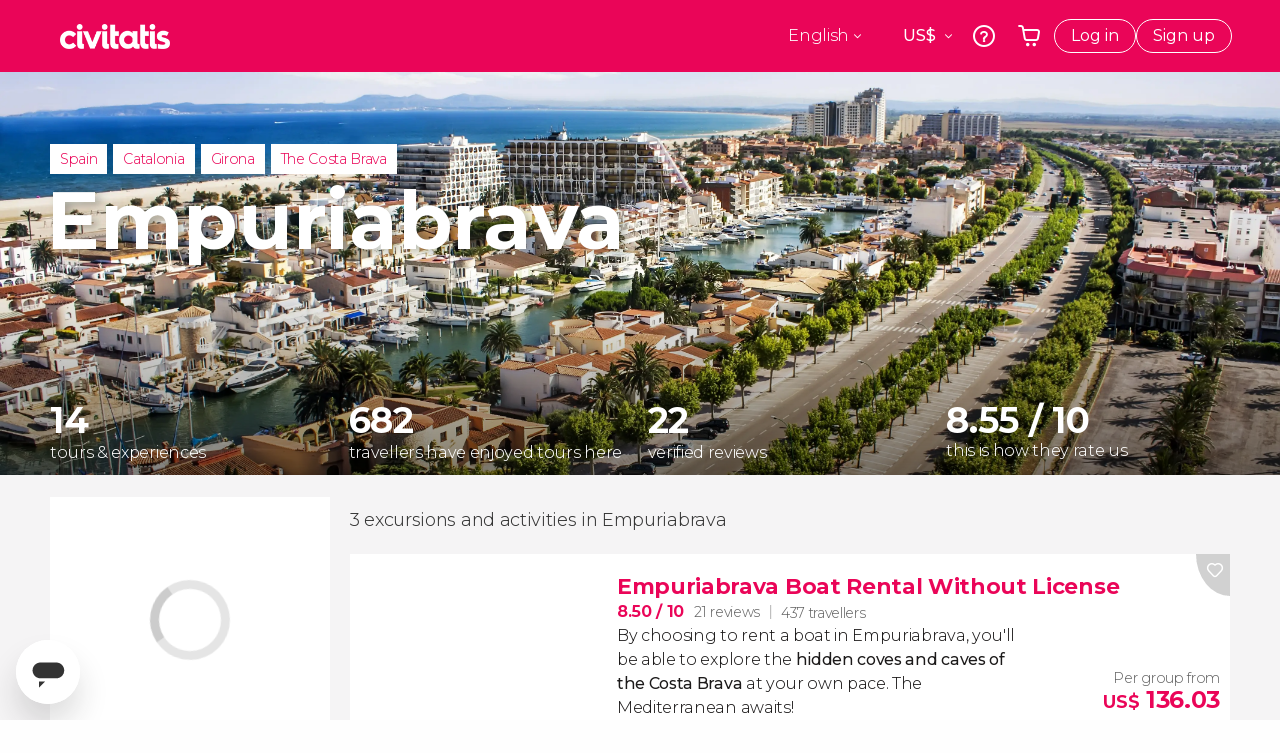

--- FILE ---
content_type: text/html;charset=UTF-8
request_url: https://www.civitatis.com/en/empuriabrava/
body_size: 47350
content:
<!DOCTYPE html>
<html
    lang="en"
            data-lang="en"
    >
	<head>
							<link rel="preconnect" href="cdn.optimizely.com">
			<link rel="dns-prefetch" href="cdn.optimizely.com">
			            <script type="text/javascript">window.gdprAppliesGlobally=true;(function(){function n(e){if(!window.frames[e]){if(document.body&&document.body.firstChild){var t=document.body;var r=document.createElement("iframe");r.style.display="none";r.name=e;r.title=e;}else{setTimeout(function(){n(e)},5)}}}function e(r,a,o,s,c){function e(e,t,r,n){if(typeof r!=="function"){return}if(!window[a]){window[a]=[]}var i=false;if(c){i=c(e,n,r)}if(!i){window[a].push({command:e,version:t,callback:r,parameter:n})}}e.stub=true;e.stubVersion=2;function t(n){if(!window[r]||window[r].stub!==true){return}if(!n.data){return}var i=typeof n.data==="string";var e;try{e=i?JSON.parse(n.data):n.data}catch(t){return}if(e[o]){var a=e[o];window[r](a.command,a.version,function(e,t){var r={};r[s]={returnValue:e,success:t,callId:a.callId};n.source.postMessage(i?JSON.stringify(r):r,"*")},a.parameter)}}if(typeof window[r]!=="function"){window[r]=e;if(window.addEventListener){window.addEventListener("message",t,false)}else{window.attachEvent("onmessage",t)}}}e("__uspapi","__uspapiBuffer","__uspapiCall","__uspapiReturn");n("__uspapiLocator");e("__tcfapi","__tcfapiBuffer","__tcfapiCall","__tcfapiReturn");n("__tcfapiLocator");(function(e){var i=document.createElement("script");i.id="spcloader";i.type="text/javascript";i["defer"]=true;i.charset="utf-8";var a="/didomi/"+e+"/loader.js?target="+document.location.hostname;if(window.didomiConfig&&window.didomiConfig.user){var o=window.didomiConfig.user;var s=o.country;var c=o.region;if(s){a=a+"&country="+s;if(c){a=a+"&region="+c}}};n.href=a;i.src=a;var d=document.getElementsByTagName("script")[0];d.parentNode.insertBefore(i,d)})("60ac3ba7-1ae5-42dc-be9a-50140ae6cea1")})();</script>
    <script type="text/javascript">
        window.didomiConfig = {
            languages: {
                enabled: ['en'],
                default: 'en'
            }
        };
        var updateDidomiClass = function () {
            if (Didomi.notice.isVisible()) {
                document.body.classList.add('is-didomi-visible'); 
            }
            else { 
                document.body.classList.remove('is-didomi-visible'); 
                
                if(typeof CivAPP !== 'undefined' && typeof CivAPP.Utils !== 'undefined' && typeof CivAPP.Utils.removeFixedElementsFromElement == 'function') {
                    CivAPP.Utils.removeFixedElementsFromElement();
                    $(window).off("resize.initZendeskFixDidomi");
                }
            }
        }
        window.didomiOnReady = window.didomiOnReady || [];
        window.didomiOnReady.push(function (Didomi) {
            updateDidomiClass();
        });
        window.didomiOnReady.push(function (Didomi) {
            Didomi.on('consent.changed',function () {
                setTimeout(function () {
                    updateDidomiClass();
                }, 200);
                consentPush();
                // The user consent status has changed
                if (typeof dataLayer !== 'undefined') {
                    dataLayer.push({
                        'event': 'consentUpdate'
                    });
                }
            });
            Didomi.on('notice.hidden',function () {
                setTimeout(function () {
                    updateDidomiClass();
                }, 200);
            });
            consentPush();
            // The user consent status has changed
            if (typeof dataLayer !== 'undefined') {
                dataLayer.push({
                    'event': 'consentInit'
                });
            }
        });

        if(typeof CivAPP !== 'undefined' && typeof CivAPP.Utils !== 'undefined' && typeof CivAPP.Utils.createCookie == 'function'){
            if(typeof(window.didomiState.didomiVendorsConsent) !== 'undefined' &&  CivAPP.Utils.readCookie('OptimizeEnabled') == null && 'true' == 'true'){
                var enabled = false;
                var vendorToSearch = 'c:googleana-W4pwUnkt';
                var acceptedVendors = window.didomiState.didomiVendorsConsent.split(",");
                for(var i = 0; i < acceptedVendors.length; i++){
                    if(acceptedVendors[i] == vendorToSearch){
                        enabled = true;
                    }
                }
                CivAPP.Utils.createCookie('OptimizeEnabled', enabled, 30);
            }
        }

        function consentPush()
        {
            var enabled = false;
            var vendorFound = false;
            var vendorToSearch = 'c:optimizely-i4R9Tawr';
            var acceptedVendors = window.didomiState.didomiVendorsConsent.split(",");

            for(var i = 0; i < acceptedVendors.length; i++){
                if(acceptedVendors[i] === vendorToSearch){
                    vendorFound = true;
                    break;
                }
            }

            if (vendorFound) {
                window.optimizely = window.optimizely || [];
                window.optimizely.push({
                    "type": "sendEvents"
                });
            } else {
                window.optimizely = window.optimizely || [];
                window.optimizely.push({
                    "type": "holdEvents"
                });
            }
            
            if(typeof CivAPP !== 'undefined' && typeof CivAPP.Utils !== 'undefined' && typeof CivAPP.Utils.createCookie == 'function'){
                CivAPP.Utils.createCookie('OptimizeEnabled', enabled, 30);
            }
            
            // The SDK is done loading, check the consent status of the user
            //const AllStatus = Didomi.getUserConsentStatusForAll();
            //dataLayer.push({'DidomiStatus': AllStatus});
            if (typeof dataLayer !== 'undefined') {
                dataLayer.push({
                    'DidomiStatus': {
                        // Didomi variables
                        'GDPRApplies': typeof(window.didomiState.didomiGDPRApplies) !== 'undefined' ? window.didomiState.didomiGDPRApplies : null,
                        'IABConsent': typeof(window.didomiState.didomiIABConsent) !== 'undefined' ? window.didomiState.didomiIABConsent : null  ,
                        'VendorsConsent': typeof(window.didomiState.didomiVendorsConsent) !== 'undefined' ? window.didomiState.didomiVendorsConsent : null, //Socios aceptados
                        'VendorsConsentUnknown': typeof(window.didomiState.didomiVendorsConsentUnknown) !== 'undefined' ? window.didomiState.didomiVendorsConsentUnknown : null, //Socios sin estado
                        'VendorsConsentDenied': typeof(window.didomiState.didomiVendorsConsentDenied) !== 'undefined' ? window.didomiState.didomiVendorsConsentDenied : null, //Socios denegados
                        'PurposesConsent': typeof(window.didomiState.didomiPurposesConsent) !== 'undefined' ? window.didomiState.didomiPurposesConsent : null, //Categorias aceptadas
                        'PurposesConsentUnknown': typeof(window.didomiState.didomiPurposesConsentUnknown) !== 'undefined' ? window.didomiState.didomiPurposesConsentUnknown : null, //Categorias sin estado
                        'PurposesConsentDenied': typeof(window.didomiState.didomiPurposesConsentDenied) !== 'undefined' ? window.didomiState.didomiPurposesConsentDenied : null, //Categorias denegadas
                        'ExperimentId': typeof(window.didomiState.didomiExperimentId) !== 'undefined' ? window.didomiState.didomiExperimentId : null, //Id de experimento
                        'ExperimentUserGroup': typeof(window.didomiState.didomiExperimentUserGroup) !== 'undefined' ? window.didomiState.didomiExperimentUserGroup : null //Grupo de experimento
                    }
                }
            );
            }
        }
    </script>
			    <link rel="preload" href="/optimizely/js/26536550308.js" as="script">
    <link rel="preconnect" href="//logx.optimizely.com">
    <script src="/optimizely/js/26536550308.js"></script>

            <script>
            window.optimizelySdkKey = "KMwjRfHFmBPVggMuSbbYR";
            
            document.addEventListener('DOMContentLoaded', function() {
                if (!window.optimizelySdkKey) {
                    window.optimizelySdkKey = "KMwjRfHFmBPVggMuSbbYR";
                }
            });
        </script>
        <link rel="preload" href="/optimizely/datafiles/KMwjRfHFmBPVggMuSbbYR.json/tag.js" as="script">
    <script src="/optimizely/datafiles/KMwjRfHFmBPVggMuSbbYR.json/tag.js" id="optimizelySDKEnabled"></script>
										<script>
    dataLayer = window.dataLayer || [];
    dataLayer.push({
        'pageLanguage': 'en',
        'geoCode': 'PL',
    });
</script>
    <script>
        window.gtmEnabled = true;
    </script>
    <script>
        (function (w, d, s, l, i) {w[l] = w[l] || [];w[l].push({'gtm.start': new Date().getTime(), event: 'gtm.js'});var f = d.getElementsByTagName(s)[0], j = d.createElement(s), dl = l != 'dataLayer' ? '&l=' + l : '';j.defer = true;j.src = '/gtm/gtm.js?id=' + i + dl;
        j.addEventListener('load', function() {
            var _ge = new CustomEvent('gtm_loaded', { bubbles: true });
            d.dispatchEvent(_ge);
        });

        j.addEventListener('error', function(event) {
            var errorMessage = 'Script load error - URL: ' + event.target.src;
            var _ge = new CustomEvent('gtm_error', { 
                bubbles: true, 
                detail: errorMessage 
            });

            d.dispatchEvent(_ge);
        });

        f.parentNode.insertBefore(j, f);})(window, document, 'script', 'dataLayer', 'GTM-NWH47P4');
    </script>

    <script>
    dataLayer.push({'currencyCode': 'USD'});
</script>


    
    <script>
        var showConfirmationTags = true;
        var GTMData = {"event":"productImpression","ecommerce":{"navigationCurrency":"USD","currencyCode":"EUR","impressions":[{"id":142902,"name":"Empuriabrava Boat Rental Without License","price":23,"brand":25941,"category":"Boat tour","position":0,"url":"https:\/\/www.civitatis.com\/en\/empuriabrava\/empuriabrava-boat-rental-without-license","list":"Empuriabrava","list_id":"3454","category2":0,"category3":1,"category4":"73","dimension32":136.03},{"id":51676,"name":"Civitatis Travel Insurance","price":4.61,"brand":10888,"category":"Additional services","position":1,"url":"https:\/\/www.civitatis.com\/en\/general\/travel-insurance","list":"Empuriabrava","list_id":"0","category2":0,"category3":1,"category4":"0","dimension32":21.82},{"id":167294,"name":"Civitatis eSIM Card Spain","price":2.7,"brand":31014,"category":"Additional services","position":2,"url":"https:\/\/www.civitatis.com\/en\/general\/esim-card-spain","list":"Empuriabrava","list_id":"0","category2":0,"category3":1,"category4":"0","dimension32":4},{"id":210098,"name":"Dali Theatre-Museum Guided Tour","price":10,"brand":7663,"category":"Guided tours and free tours","position":3,"url":"https:\/\/www.civitatis.com\/en\/figueras\/dali-theatre-museum-guided-tour","list":"Empuriabrava","list_id":"3027","category2":0,"category3":1,"category4":"73","dimension32":47.31},{"id":192012,"name":"Toy Museum of Catalonia Tickets","price":2,"brand":42991,"category":"Entrance tickets","position":4,"url":"https:\/\/www.civitatis.com\/en\/figueras\/toy-museum-catalonia-tickets","list":"Empuriabrava","list_id":"3027","category2":0,"category3":1,"category4":"73","dimension32":9.46},{"id":181356,"name":"elBulli1846 Museum Ticket","price":6.88,"brand":39279,"category":"Entrance tickets","position":5,"url":"https:\/\/www.civitatis.com\/en\/roses\/elbulli1846-museum-ticket","list":"Empuriabrava","list_id":"886","category2":0,"category3":1,"category4":"73","dimension32":32.52},{"id":125688,"name":"Soles Anchovy Factory-Museum Ticket","price":1.7,"brand":23898,"category":"Entrance tickets","position":6,"url":"https:\/\/www.civitatis.com\/en\/la-escala\/soles-anchovy-factory-museum-ticket","list":"Empuriabrava","list_id":"3457","category2":0,"category3":1,"category4":"73","dimension32":8.04},{"id":168830,"name":"Estartit and Medes Islands Cruise","price":10,"brand":27882,"category":"Boat tour","position":7,"url":"https:\/\/www.civitatis.com\/en\/roses\/estartit-medes-islands-cruise","list":"Empuriabrava","list_id":"886","category2":0,"category3":1,"category4":"73","dimension32":47.31},{"id":31924,"name":"Cap de Creus Catamaran Cruise","price":11.2,"brand":6639,"category":"Boat tour","position":8,"url":"https:\/\/www.civitatis.com\/en\/roses\/cap-de-creus-catamaran","list":"Empuriabrava","list_id":"886","category2":0,"category3":1,"category4":"73","dimension32":66.24},{"id":161596,"name":"Cap Norfeu  Cala Joncols Boat Trip","price":6.25,"brand":27882,"category":"Boat tour","position":9,"url":"https:\/\/www.civitatis.com\/en\/roses\/cap-norfeu-cala-joncols-boat-trip","list":"Empuriabrava","list_id":"886","category2":0,"category3":1,"category4":"73","dimension32":29.57},{"id":32017,"name":"Cadaques Catamaran Cruise","price":6,"brand":6639,"category":"Boat tour","position":10,"url":"https:\/\/www.civitatis.com\/en\/roses\/cadaques-catamaran-cruise","list":"Empuriabrava","list_id":"886","category2":0,"category3":1,"category4":"73","dimension32":35.48},{"id":31993,"name":"Roses Sunset Catamaran Cruise","price":4,"brand":6639,"category":"Boat tour","position":11,"url":"https:\/\/www.civitatis.com\/en\/roses\/sunset-catamaran-cruise","list":"Empuriabrava","list_id":"886","category2":0,"category3":1,"category4":"73","dimension32":23.65},{"id":31972,"name":"Montgri Catamaran Cruise  Snorkeling at the Medes Islands","price":11.2,"brand":6639,"category":"Boat tour","position":12,"url":"https:\/\/www.civitatis.com\/en\/roses\/medes-islands-cruise","list":"Empuriabrava","list_id":"886","category2":0,"category3":1,"category4":"73","dimension32":66.24},{"id":161594,"name":"Cadaques Boat Trip","price":7.5,"brand":27882,"category":"Day trip","position":13,"url":"https:\/\/www.civitatis.com\/en\/roses\/boat-trip","list":"Empuriabrava","list_id":"886","category2":0,"category3":1,"category4":"73","dimension32":35.48}],"is_from_guide":false,"guide_name":""}};
    </script>



    <meta name="sitewide-event" content="[base64]">

    <meta name="channel-event" content="IntcImV2ZW50XCI6XCJjaGFubmVsXCIsXCJjaGFubmVsXCI6e1wiYWZmaWxpYXRlX2lkXCI6NjY2LFwiYWdlbmN5X2lkXCI6XCJcIn19Ig==">

    <meta name="user-event" content="IntcImV2ZW50XCI6XCJ1c2VyXCIsXCJ1c2VyXCI6e1wibG9naW5fc3RhdHVzXCI6XCJcIixcImNsaWVudF9pZFwiOm51bGwsXCJ1c2VySWRcIjpcIlwiLFwidXNlcl9jaXZpdGF0aXNJRFwiOlwiXCIsXCJ1c2VyX3ByZXZpb3VzXCI6bnVsbH19Ig==">

						<script type="text/javascript">
    if (typeof dataLayer == 'undefined') {
        dataLayer = [];
    }
        dataLayer.push({
                'DidomiStatus': {
                    // Didomi variables
                    'GDPRApplies': '1',
                    'IABConsent':'CO7n8C8O7n8C8AHABBENA8CkAP_AAE7AAAAAF5wAQF5gAAAA.f_gACdgAAAAA',
                    'VendorsConsent': 'iab:16,iab:91,iab:132,didomi:google,c:bing-ads,c:microsoft,c:yahoo-analytics,c:ab-tasty,c:new-relic,c:yahoo-gemini-and-flurry,c:civitatis-92D3czdb,c:facebook-P3gAx3qD,', //Socios aceptados
                    'VendorsConsentUnknown': '', //Socios sin estado
                    'VendorsConsentDenied': '', //Socios denegados
                    'PurposesConsent': 'datosprop-PVLNLgfk,geo_marketing_studies,geo_ads,cookies,select_basic_ads,create_ads_profile,select_personalized_ads,measure_ad_performance,improve_products,market_research,measure_content_performance,select_personalized_content,create_content_profile,device_characteristics,', //Categorias aceptadas
                    'PurposesConsentUnknown': '', //Categorias sin estado
                    'PurposesConsentDenied': '', //Categorias denegadas
                    'ExperimentId': '', //Id de experimento
                    'ExperimentUserGroup': '', //Grupo de experimento
                }
            });
</script>				
    
                            <title>Best Tours and Activities in Empuriabrava | Book Online - Civitatis</title>
            <script type="application/ld+json">
{
    "@context": "https://schema.org",
    "@type": "Organization",
    "url": "https://www.civitatis.com/en/",
    "logo": "https://www.civitatis.com/f/images/civitatis.com/ic_launcher144x144.png",
    "sameAs": [
        "https://www.facebook.com/civitatis ",
        "https://twitter.com/civitatis ",
        "https://www.instagram.com/civitatis ",
        "https://www.youtube.com/user/civitatis "
    ]
}
</script>                <meta name="title" content="Best Tours and Activities in Empuriabrava | Book Online - Civitatis" />
            <meta name="description" content="Discover top things to do in Empuriabrava. Book guided tours, boat trips, and adventure activities easily. Enjoy the Costa Brava your way!" />
                <meta name="keywords" content="in Empuriabrava, day trips in Empuriabrava, guided tours in Empuriabrava, activities in Empuriabrava, tours in Empuriabrava, day trips with English speaking guide in Empuriabrava, English-speaking guided tours in Empuriabrava, Activities in English in Empuriabrava, English-speaking tours in Empuriabrava" />
        <meta name="format-detection" content="telephone=no">
    <meta http-equiv="Content-Type" content="text/html; charset=utf-8" />
    <meta name="author" content="Civitatis">
    <meta name="revisit-after" content="30" />
    <meta name="robots" content="all" />
    <meta name="viewport" content="width=device-width,initial-scale=1.0,minimum-scale=1.0,maximum-scale=5.0,user-scalable=yes"/>
    <meta http-equiv="x-ua-compatible" content="ie=edge"><script type="text/javascript">(window.NREUM||(NREUM={})).init={privacy:{cookies_enabled:true},ajax:{deny_list:["bam-cell.nr-data.net"]},session_trace:{sampling_rate:0.0,mode:"FIXED_RATE",enabled:true,error_sampling_rate:0.0},feature_flags:["soft_nav"],distributed_tracing:{enabled:true}};(window.NREUM||(NREUM={})).loader_config={agentID:"7205428",accountID:"806379",trustKey:"806379",licenseKey:"9bf0b81ab3",applicationID:"7205421",browserID:"7205428"};;/*! For license information please see nr-loader-rum-1.308.0.min.js.LICENSE.txt */
(()=>{var e,t,r={163:(e,t,r)=>{"use strict";r.d(t,{j:()=>E});var n=r(384),i=r(1741);var a=r(2555);r(860).K7.genericEvents;const s="experimental.resources",o="register",c=e=>{if(!e||"string"!=typeof e)return!1;try{document.createDocumentFragment().querySelector(e)}catch{return!1}return!0};var d=r(2614),u=r(944),l=r(8122);const f="[data-nr-mask]",g=e=>(0,l.a)(e,(()=>{const e={feature_flags:[],experimental:{allow_registered_children:!1,resources:!1},mask_selector:"*",block_selector:"[data-nr-block]",mask_input_options:{color:!1,date:!1,"datetime-local":!1,email:!1,month:!1,number:!1,range:!1,search:!1,tel:!1,text:!1,time:!1,url:!1,week:!1,textarea:!1,select:!1,password:!0}};return{ajax:{deny_list:void 0,block_internal:!0,enabled:!0,autoStart:!0},api:{get allow_registered_children(){return e.feature_flags.includes(o)||e.experimental.allow_registered_children},set allow_registered_children(t){e.experimental.allow_registered_children=t},duplicate_registered_data:!1},browser_consent_mode:{enabled:!1},distributed_tracing:{enabled:void 0,exclude_newrelic_header:void 0,cors_use_newrelic_header:void 0,cors_use_tracecontext_headers:void 0,allowed_origins:void 0},get feature_flags(){return e.feature_flags},set feature_flags(t){e.feature_flags=t},generic_events:{enabled:!0,autoStart:!0},harvest:{interval:30},jserrors:{enabled:!0,autoStart:!0},logging:{enabled:!0,autoStart:!0},metrics:{enabled:!0,autoStart:!0},obfuscate:void 0,page_action:{enabled:!0},page_view_event:{enabled:!0,autoStart:!0},page_view_timing:{enabled:!0,autoStart:!0},performance:{capture_marks:!1,capture_measures:!1,capture_detail:!0,resources:{get enabled(){return e.feature_flags.includes(s)||e.experimental.resources},set enabled(t){e.experimental.resources=t},asset_types:[],first_party_domains:[],ignore_newrelic:!0}},privacy:{cookies_enabled:!0},proxy:{assets:void 0,beacon:void 0},session:{expiresMs:d.wk,inactiveMs:d.BB},session_replay:{autoStart:!0,enabled:!1,preload:!1,sampling_rate:10,error_sampling_rate:100,collect_fonts:!1,inline_images:!1,fix_stylesheets:!0,mask_all_inputs:!0,get mask_text_selector(){return e.mask_selector},set mask_text_selector(t){c(t)?e.mask_selector="".concat(t,",").concat(f):""===t||null===t?e.mask_selector=f:(0,u.R)(5,t)},get block_class(){return"nr-block"},get ignore_class(){return"nr-ignore"},get mask_text_class(){return"nr-mask"},get block_selector(){return e.block_selector},set block_selector(t){c(t)?e.block_selector+=",".concat(t):""!==t&&(0,u.R)(6,t)},get mask_input_options(){return e.mask_input_options},set mask_input_options(t){t&&"object"==typeof t?e.mask_input_options={...t,password:!0}:(0,u.R)(7,t)}},session_trace:{enabled:!0,autoStart:!0},soft_navigations:{enabled:!0,autoStart:!0},spa:{enabled:!0,autoStart:!0},ssl:void 0,user_actions:{enabled:!0,elementAttributes:["id","className","tagName","type"]}}})());var p=r(6154),m=r(9324);let h=0;const v={buildEnv:m.F3,distMethod:m.Xs,version:m.xv,originTime:p.WN},b={consented:!1},y={appMetadata:{},get consented(){return this.session?.state?.consent||b.consented},set consented(e){b.consented=e},customTransaction:void 0,denyList:void 0,disabled:!1,harvester:void 0,isolatedBacklog:!1,isRecording:!1,loaderType:void 0,maxBytes:3e4,obfuscator:void 0,onerror:void 0,ptid:void 0,releaseIds:{},session:void 0,timeKeeper:void 0,registeredEntities:[],jsAttributesMetadata:{bytes:0},get harvestCount(){return++h}},_=e=>{const t=(0,l.a)(e,y),r=Object.keys(v).reduce((e,t)=>(e[t]={value:v[t],writable:!1,configurable:!0,enumerable:!0},e),{});return Object.defineProperties(t,r)};var w=r(5701);const x=e=>{const t=e.startsWith("http");e+="/",r.p=t?e:"https://"+e};var R=r(7836),k=r(3241);const A={accountID:void 0,trustKey:void 0,agentID:void 0,licenseKey:void 0,applicationID:void 0,xpid:void 0},S=e=>(0,l.a)(e,A),T=new Set;function E(e,t={},r,s){let{init:o,info:c,loader_config:d,runtime:u={},exposed:l=!0}=t;if(!c){const e=(0,n.pV)();o=e.init,c=e.info,d=e.loader_config}e.init=g(o||{}),e.loader_config=S(d||{}),c.jsAttributes??={},p.bv&&(c.jsAttributes.isWorker=!0),e.info=(0,a.D)(c);const f=e.init,m=[c.beacon,c.errorBeacon];T.has(e.agentIdentifier)||(f.proxy.assets&&(x(f.proxy.assets),m.push(f.proxy.assets)),f.proxy.beacon&&m.push(f.proxy.beacon),e.beacons=[...m],function(e){const t=(0,n.pV)();Object.getOwnPropertyNames(i.W.prototype).forEach(r=>{const n=i.W.prototype[r];if("function"!=typeof n||"constructor"===n)return;let a=t[r];e[r]&&!1!==e.exposed&&"micro-agent"!==e.runtime?.loaderType&&(t[r]=(...t)=>{const n=e[r](...t);return a?a(...t):n})})}(e),(0,n.US)("activatedFeatures",w.B)),u.denyList=[...f.ajax.deny_list||[],...f.ajax.block_internal?m:[]],u.ptid=e.agentIdentifier,u.loaderType=r,e.runtime=_(u),T.has(e.agentIdentifier)||(e.ee=R.ee.get(e.agentIdentifier),e.exposed=l,(0,k.W)({agentIdentifier:e.agentIdentifier,drained:!!w.B?.[e.agentIdentifier],type:"lifecycle",name:"initialize",feature:void 0,data:e.config})),T.add(e.agentIdentifier)}},384:(e,t,r)=>{"use strict";r.d(t,{NT:()=>s,US:()=>u,Zm:()=>o,bQ:()=>d,dV:()=>c,pV:()=>l});var n=r(6154),i=r(1863),a=r(1910);const s={beacon:"bam.nr-data.net",errorBeacon:"bam.nr-data.net"};function o(){return n.gm.NREUM||(n.gm.NREUM={}),void 0===n.gm.newrelic&&(n.gm.newrelic=n.gm.NREUM),n.gm.NREUM}function c(){let e=o();return e.o||(e.o={ST:n.gm.setTimeout,SI:n.gm.setImmediate||n.gm.setInterval,CT:n.gm.clearTimeout,XHR:n.gm.XMLHttpRequest,REQ:n.gm.Request,EV:n.gm.Event,PR:n.gm.Promise,MO:n.gm.MutationObserver,FETCH:n.gm.fetch,WS:n.gm.WebSocket},(0,a.i)(...Object.values(e.o))),e}function d(e,t){let r=o();r.initializedAgents??={},t.initializedAt={ms:(0,i.t)(),date:new Date},r.initializedAgents[e]=t}function u(e,t){o()[e]=t}function l(){return function(){let e=o();const t=e.info||{};e.info={beacon:s.beacon,errorBeacon:s.errorBeacon,...t}}(),function(){let e=o();const t=e.init||{};e.init={...t}}(),c(),function(){let e=o();const t=e.loader_config||{};e.loader_config={...t}}(),o()}},782:(e,t,r)=>{"use strict";r.d(t,{T:()=>n});const n=r(860).K7.pageViewTiming},860:(e,t,r)=>{"use strict";r.d(t,{$J:()=>u,K7:()=>c,P3:()=>d,XX:()=>i,Yy:()=>o,df:()=>a,qY:()=>n,v4:()=>s});const n="events",i="jserrors",a="browser/blobs",s="rum",o="browser/logs",c={ajax:"ajax",genericEvents:"generic_events",jserrors:i,logging:"logging",metrics:"metrics",pageAction:"page_action",pageViewEvent:"page_view_event",pageViewTiming:"page_view_timing",sessionReplay:"session_replay",sessionTrace:"session_trace",softNav:"soft_navigations",spa:"spa"},d={[c.pageViewEvent]:1,[c.pageViewTiming]:2,[c.metrics]:3,[c.jserrors]:4,[c.spa]:5,[c.ajax]:6,[c.sessionTrace]:7,[c.softNav]:8,[c.sessionReplay]:9,[c.logging]:10,[c.genericEvents]:11},u={[c.pageViewEvent]:s,[c.pageViewTiming]:n,[c.ajax]:n,[c.spa]:n,[c.softNav]:n,[c.metrics]:i,[c.jserrors]:i,[c.sessionTrace]:a,[c.sessionReplay]:a,[c.logging]:o,[c.genericEvents]:"ins"}},944:(e,t,r)=>{"use strict";r.d(t,{R:()=>i});var n=r(3241);function i(e,t){"function"==typeof console.debug&&(console.debug("New Relic Warning: https://github.com/newrelic/newrelic-browser-agent/blob/main/docs/warning-codes.md#".concat(e),t),(0,n.W)({agentIdentifier:null,drained:null,type:"data",name:"warn",feature:"warn",data:{code:e,secondary:t}}))}},1687:(e,t,r)=>{"use strict";r.d(t,{Ak:()=>d,Ze:()=>f,x3:()=>u});var n=r(3241),i=r(7836),a=r(3606),s=r(860),o=r(2646);const c={};function d(e,t){const r={staged:!1,priority:s.P3[t]||0};l(e),c[e].get(t)||c[e].set(t,r)}function u(e,t){e&&c[e]&&(c[e].get(t)&&c[e].delete(t),p(e,t,!1),c[e].size&&g(e))}function l(e){if(!e)throw new Error("agentIdentifier required");c[e]||(c[e]=new Map)}function f(e="",t="feature",r=!1){if(l(e),!e||!c[e].get(t)||r)return p(e,t);c[e].get(t).staged=!0,g(e)}function g(e){const t=Array.from(c[e]);t.every(([e,t])=>t.staged)&&(t.sort((e,t)=>e[1].priority-t[1].priority),t.forEach(([t])=>{c[e].delete(t),p(e,t)}))}function p(e,t,r=!0){const s=e?i.ee.get(e):i.ee,c=a.i.handlers;if(!s.aborted&&s.backlog&&c){if((0,n.W)({agentIdentifier:e,type:"lifecycle",name:"drain",feature:t}),r){const e=s.backlog[t],r=c[t];if(r){for(let t=0;e&&t<e.length;++t)m(e[t],r);Object.entries(r).forEach(([e,t])=>{Object.values(t||{}).forEach(t=>{t[0]?.on&&t[0]?.context()instanceof o.y&&t[0].on(e,t[1])})})}}s.isolatedBacklog||delete c[t],s.backlog[t]=null,s.emit("drain-"+t,[])}}function m(e,t){var r=e[1];Object.values(t[r]||{}).forEach(t=>{var r=e[0];if(t[0]===r){var n=t[1],i=e[3],a=e[2];n.apply(i,a)}})}},1738:(e,t,r)=>{"use strict";r.d(t,{U:()=>g,Y:()=>f});var n=r(3241),i=r(9908),a=r(1863),s=r(944),o=r(5701),c=r(3969),d=r(8362),u=r(860),l=r(4261);function f(e,t,r,a){const f=a||r;!f||f[e]&&f[e]!==d.d.prototype[e]||(f[e]=function(){(0,i.p)(c.xV,["API/"+e+"/called"],void 0,u.K7.metrics,r.ee),(0,n.W)({agentIdentifier:r.agentIdentifier,drained:!!o.B?.[r.agentIdentifier],type:"data",name:"api",feature:l.Pl+e,data:{}});try{return t.apply(this,arguments)}catch(e){(0,s.R)(23,e)}})}function g(e,t,r,n,s){const o=e.info;null===r?delete o.jsAttributes[t]:o.jsAttributes[t]=r,(s||null===r)&&(0,i.p)(l.Pl+n,[(0,a.t)(),t,r],void 0,"session",e.ee)}},1741:(e,t,r)=>{"use strict";r.d(t,{W:()=>a});var n=r(944),i=r(4261);class a{#e(e,...t){if(this[e]!==a.prototype[e])return this[e](...t);(0,n.R)(35,e)}addPageAction(e,t){return this.#e(i.hG,e,t)}register(e){return this.#e(i.eY,e)}recordCustomEvent(e,t){return this.#e(i.fF,e,t)}setPageViewName(e,t){return this.#e(i.Fw,e,t)}setCustomAttribute(e,t,r){return this.#e(i.cD,e,t,r)}noticeError(e,t){return this.#e(i.o5,e,t)}setUserId(e,t=!1){return this.#e(i.Dl,e,t)}setApplicationVersion(e){return this.#e(i.nb,e)}setErrorHandler(e){return this.#e(i.bt,e)}addRelease(e,t){return this.#e(i.k6,e,t)}log(e,t){return this.#e(i.$9,e,t)}start(){return this.#e(i.d3)}finished(e){return this.#e(i.BL,e)}recordReplay(){return this.#e(i.CH)}pauseReplay(){return this.#e(i.Tb)}addToTrace(e){return this.#e(i.U2,e)}setCurrentRouteName(e){return this.#e(i.PA,e)}interaction(e){return this.#e(i.dT,e)}wrapLogger(e,t,r){return this.#e(i.Wb,e,t,r)}measure(e,t){return this.#e(i.V1,e,t)}consent(e){return this.#e(i.Pv,e)}}},1863:(e,t,r)=>{"use strict";function n(){return Math.floor(performance.now())}r.d(t,{t:()=>n})},1910:(e,t,r)=>{"use strict";r.d(t,{i:()=>a});var n=r(944);const i=new Map;function a(...e){return e.every(e=>{if(i.has(e))return i.get(e);const t="function"==typeof e?e.toString():"",r=t.includes("[native code]"),a=t.includes("nrWrapper");return r||a||(0,n.R)(64,e?.name||t),i.set(e,r),r})}},2555:(e,t,r)=>{"use strict";r.d(t,{D:()=>o,f:()=>s});var n=r(384),i=r(8122);const a={beacon:n.NT.beacon,errorBeacon:n.NT.errorBeacon,licenseKey:void 0,applicationID:void 0,sa:void 0,queueTime:void 0,applicationTime:void 0,ttGuid:void 0,user:void 0,account:void 0,product:void 0,extra:void 0,jsAttributes:{},userAttributes:void 0,atts:void 0,transactionName:void 0,tNamePlain:void 0};function s(e){try{return!!e.licenseKey&&!!e.errorBeacon&&!!e.applicationID}catch(e){return!1}}const o=e=>(0,i.a)(e,a)},2614:(e,t,r)=>{"use strict";r.d(t,{BB:()=>s,H3:()=>n,g:()=>d,iL:()=>c,tS:()=>o,uh:()=>i,wk:()=>a});const n="NRBA",i="SESSION",a=144e5,s=18e5,o={STARTED:"session-started",PAUSE:"session-pause",RESET:"session-reset",RESUME:"session-resume",UPDATE:"session-update"},c={SAME_TAB:"same-tab",CROSS_TAB:"cross-tab"},d={OFF:0,FULL:1,ERROR:2}},2646:(e,t,r)=>{"use strict";r.d(t,{y:()=>n});class n{constructor(e){this.contextId=e}}},2843:(e,t,r)=>{"use strict";r.d(t,{G:()=>a,u:()=>i});var n=r(3878);function i(e,t=!1,r,i){(0,n.DD)("visibilitychange",function(){if(t)return void("hidden"===document.visibilityState&&e());e(document.visibilityState)},r,i)}function a(e,t,r){(0,n.sp)("pagehide",e,t,r)}},3241:(e,t,r)=>{"use strict";r.d(t,{W:()=>a});var n=r(6154);const i="newrelic";function a(e={}){try{n.gm.dispatchEvent(new CustomEvent(i,{detail:e}))}catch(e){}}},3606:(e,t,r)=>{"use strict";r.d(t,{i:()=>a});var n=r(9908);a.on=s;var i=a.handlers={};function a(e,t,r,a){s(a||n.d,i,e,t,r)}function s(e,t,r,i,a){a||(a="feature"),e||(e=n.d);var s=t[a]=t[a]||{};(s[r]=s[r]||[]).push([e,i])}},3878:(e,t,r)=>{"use strict";function n(e,t){return{capture:e,passive:!1,signal:t}}function i(e,t,r=!1,i){window.addEventListener(e,t,n(r,i))}function a(e,t,r=!1,i){document.addEventListener(e,t,n(r,i))}r.d(t,{DD:()=>a,jT:()=>n,sp:()=>i})},3969:(e,t,r)=>{"use strict";r.d(t,{TZ:()=>n,XG:()=>o,rs:()=>i,xV:()=>s,z_:()=>a});const n=r(860).K7.metrics,i="sm",a="cm",s="storeSupportabilityMetrics",o="storeEventMetrics"},4234:(e,t,r)=>{"use strict";r.d(t,{W:()=>a});var n=r(7836),i=r(1687);class a{constructor(e,t){this.agentIdentifier=e,this.ee=n.ee.get(e),this.featureName=t,this.blocked=!1}deregisterDrain(){(0,i.x3)(this.agentIdentifier,this.featureName)}}},4261:(e,t,r)=>{"use strict";r.d(t,{$9:()=>d,BL:()=>o,CH:()=>g,Dl:()=>_,Fw:()=>y,PA:()=>h,Pl:()=>n,Pv:()=>k,Tb:()=>l,U2:()=>a,V1:()=>R,Wb:()=>x,bt:()=>b,cD:()=>v,d3:()=>w,dT:()=>c,eY:()=>p,fF:()=>f,hG:()=>i,k6:()=>s,nb:()=>m,o5:()=>u});const n="api-",i="addPageAction",a="addToTrace",s="addRelease",o="finished",c="interaction",d="log",u="noticeError",l="pauseReplay",f="recordCustomEvent",g="recordReplay",p="register",m="setApplicationVersion",h="setCurrentRouteName",v="setCustomAttribute",b="setErrorHandler",y="setPageViewName",_="setUserId",w="start",x="wrapLogger",R="measure",k="consent"},5289:(e,t,r)=>{"use strict";r.d(t,{GG:()=>s,Qr:()=>c,sB:()=>o});var n=r(3878),i=r(6389);function a(){return"undefined"==typeof document||"complete"===document.readyState}function s(e,t){if(a())return e();const r=(0,i.J)(e),s=setInterval(()=>{a()&&(clearInterval(s),r())},500);(0,n.sp)("load",r,t)}function o(e){if(a())return e();(0,n.DD)("DOMContentLoaded",e)}function c(e){if(a())return e();(0,n.sp)("popstate",e)}},5607:(e,t,r)=>{"use strict";r.d(t,{W:()=>n});const n=(0,r(9566).bz)()},5701:(e,t,r)=>{"use strict";r.d(t,{B:()=>a,t:()=>s});var n=r(3241);const i=new Set,a={};function s(e,t){const r=t.agentIdentifier;a[r]??={},e&&"object"==typeof e&&(i.has(r)||(t.ee.emit("rumresp",[e]),a[r]=e,i.add(r),(0,n.W)({agentIdentifier:r,loaded:!0,drained:!0,type:"lifecycle",name:"load",feature:void 0,data:e})))}},6154:(e,t,r)=>{"use strict";r.d(t,{OF:()=>c,RI:()=>i,WN:()=>u,bv:()=>a,eN:()=>l,gm:()=>s,mw:()=>o,sb:()=>d});var n=r(1863);const i="undefined"!=typeof window&&!!window.document,a="undefined"!=typeof WorkerGlobalScope&&("undefined"!=typeof self&&self instanceof WorkerGlobalScope&&self.navigator instanceof WorkerNavigator||"undefined"!=typeof globalThis&&globalThis instanceof WorkerGlobalScope&&globalThis.navigator instanceof WorkerNavigator),s=i?window:"undefined"!=typeof WorkerGlobalScope&&("undefined"!=typeof self&&self instanceof WorkerGlobalScope&&self||"undefined"!=typeof globalThis&&globalThis instanceof WorkerGlobalScope&&globalThis),o=Boolean("hidden"===s?.document?.visibilityState),c=/iPad|iPhone|iPod/.test(s.navigator?.userAgent),d=c&&"undefined"==typeof SharedWorker,u=((()=>{const e=s.navigator?.userAgent?.match(/Firefox[/\s](\d+\.\d+)/);Array.isArray(e)&&e.length>=2&&e[1]})(),Date.now()-(0,n.t)()),l=()=>"undefined"!=typeof PerformanceNavigationTiming&&s?.performance?.getEntriesByType("navigation")?.[0]?.responseStart},6389:(e,t,r)=>{"use strict";function n(e,t=500,r={}){const n=r?.leading||!1;let i;return(...r)=>{n&&void 0===i&&(e.apply(this,r),i=setTimeout(()=>{i=clearTimeout(i)},t)),n||(clearTimeout(i),i=setTimeout(()=>{e.apply(this,r)},t))}}function i(e){let t=!1;return(...r)=>{t||(t=!0,e.apply(this,r))}}r.d(t,{J:()=>i,s:()=>n})},6630:(e,t,r)=>{"use strict";r.d(t,{T:()=>n});const n=r(860).K7.pageViewEvent},7699:(e,t,r)=>{"use strict";r.d(t,{It:()=>a,KC:()=>o,No:()=>i,qh:()=>s});var n=r(860);const i=16e3,a=1e6,s="SESSION_ERROR",o={[n.K7.logging]:!0,[n.K7.genericEvents]:!1,[n.K7.jserrors]:!1,[n.K7.ajax]:!1}},7836:(e,t,r)=>{"use strict";r.d(t,{P:()=>o,ee:()=>c});var n=r(384),i=r(8990),a=r(2646),s=r(5607);const o="nr@context:".concat(s.W),c=function e(t,r){var n={},s={},u={},l=!1;try{l=16===r.length&&d.initializedAgents?.[r]?.runtime.isolatedBacklog}catch(e){}var f={on:p,addEventListener:p,removeEventListener:function(e,t){var r=n[e];if(!r)return;for(var i=0;i<r.length;i++)r[i]===t&&r.splice(i,1)},emit:function(e,r,n,i,a){!1!==a&&(a=!0);if(c.aborted&&!i)return;t&&a&&t.emit(e,r,n);var o=g(n);m(e).forEach(e=>{e.apply(o,r)});var d=v()[s[e]];d&&d.push([f,e,r,o]);return o},get:h,listeners:m,context:g,buffer:function(e,t){const r=v();if(t=t||"feature",f.aborted)return;Object.entries(e||{}).forEach(([e,n])=>{s[n]=t,t in r||(r[t]=[])})},abort:function(){f._aborted=!0,Object.keys(f.backlog).forEach(e=>{delete f.backlog[e]})},isBuffering:function(e){return!!v()[s[e]]},debugId:r,backlog:l?{}:t&&"object"==typeof t.backlog?t.backlog:{},isolatedBacklog:l};return Object.defineProperty(f,"aborted",{get:()=>{let e=f._aborted||!1;return e||(t&&(e=t.aborted),e)}}),f;function g(e){return e&&e instanceof a.y?e:e?(0,i.I)(e,o,()=>new a.y(o)):new a.y(o)}function p(e,t){n[e]=m(e).concat(t)}function m(e){return n[e]||[]}function h(t){return u[t]=u[t]||e(f,t)}function v(){return f.backlog}}(void 0,"globalEE"),d=(0,n.Zm)();d.ee||(d.ee=c)},8122:(e,t,r)=>{"use strict";r.d(t,{a:()=>i});var n=r(944);function i(e,t){try{if(!e||"object"!=typeof e)return(0,n.R)(3);if(!t||"object"!=typeof t)return(0,n.R)(4);const r=Object.create(Object.getPrototypeOf(t),Object.getOwnPropertyDescriptors(t)),a=0===Object.keys(r).length?e:r;for(let s in a)if(void 0!==e[s])try{if(null===e[s]){r[s]=null;continue}Array.isArray(e[s])&&Array.isArray(t[s])?r[s]=Array.from(new Set([...e[s],...t[s]])):"object"==typeof e[s]&&"object"==typeof t[s]?r[s]=i(e[s],t[s]):r[s]=e[s]}catch(e){r[s]||(0,n.R)(1,e)}return r}catch(e){(0,n.R)(2,e)}}},8362:(e,t,r)=>{"use strict";r.d(t,{d:()=>a});var n=r(9566),i=r(1741);class a extends i.W{agentIdentifier=(0,n.LA)(16)}},8374:(e,t,r)=>{r.nc=(()=>{try{return document?.currentScript?.nonce}catch(e){}return""})()},8990:(e,t,r)=>{"use strict";r.d(t,{I:()=>i});var n=Object.prototype.hasOwnProperty;function i(e,t,r){if(n.call(e,t))return e[t];var i=r();if(Object.defineProperty&&Object.keys)try{return Object.defineProperty(e,t,{value:i,writable:!0,enumerable:!1}),i}catch(e){}return e[t]=i,i}},9324:(e,t,r)=>{"use strict";r.d(t,{F3:()=>i,Xs:()=>a,xv:()=>n});const n="1.308.0",i="PROD",a="CDN"},9566:(e,t,r)=>{"use strict";r.d(t,{LA:()=>o,bz:()=>s});var n=r(6154);const i="xxxxxxxx-xxxx-4xxx-yxxx-xxxxxxxxxxxx";function a(e,t){return e?15&e[t]:16*Math.random()|0}function s(){const e=n.gm?.crypto||n.gm?.msCrypto;let t,r=0;return e&&e.getRandomValues&&(t=e.getRandomValues(new Uint8Array(30))),i.split("").map(e=>"x"===e?a(t,r++).toString(16):"y"===e?(3&a()|8).toString(16):e).join("")}function o(e){const t=n.gm?.crypto||n.gm?.msCrypto;let r,i=0;t&&t.getRandomValues&&(r=t.getRandomValues(new Uint8Array(e)));const s=[];for(var o=0;o<e;o++)s.push(a(r,i++).toString(16));return s.join("")}},9908:(e,t,r)=>{"use strict";r.d(t,{d:()=>n,p:()=>i});var n=r(7836).ee.get("handle");function i(e,t,r,i,a){a?(a.buffer([e],i),a.emit(e,t,r)):(n.buffer([e],i),n.emit(e,t,r))}}},n={};function i(e){var t=n[e];if(void 0!==t)return t.exports;var a=n[e]={exports:{}};return r[e](a,a.exports,i),a.exports}i.m=r,i.d=(e,t)=>{for(var r in t)i.o(t,r)&&!i.o(e,r)&&Object.defineProperty(e,r,{enumerable:!0,get:t[r]})},i.f={},i.e=e=>Promise.all(Object.keys(i.f).reduce((t,r)=>(i.f[r](e,t),t),[])),i.u=e=>"nr-rum-1.308.0.min.js",i.o=(e,t)=>Object.prototype.hasOwnProperty.call(e,t),e={},t="NRBA-1.308.0.PROD:",i.l=(r,n,a,s)=>{if(e[r])e[r].push(n);else{var o,c;if(void 0!==a)for(var d=document.getElementsByTagName("script"),u=0;u<d.length;u++){var l=d[u];if(l.getAttribute("src")==r||l.getAttribute("data-webpack")==t+a){o=l;break}}if(!o){c=!0;var f={296:"sha512-+MIMDsOcckGXa1EdWHqFNv7P+JUkd5kQwCBr3KE6uCvnsBNUrdSt4a/3/L4j4TxtnaMNjHpza2/erNQbpacJQA=="};(o=document.createElement("script")).charset="utf-8",i.nc&&o.setAttribute("nonce",i.nc),o.setAttribute("data-webpack",t+a),o.src=r,0!==o.src.indexOf(window.location.origin+"/")&&(o.crossOrigin="anonymous"),f[s]&&(o.integrity=f[s])}e[r]=[n];var g=(t,n)=>{o.onerror=o.onload=null,clearTimeout(p);var i=e[r];if(delete e[r],o.parentNode&&o.parentNode.removeChild(o),i&&i.forEach(e=>e(n)),t)return t(n)},p=setTimeout(g.bind(null,void 0,{type:"timeout",target:o}),12e4);o.onerror=g.bind(null,o.onerror),o.onload=g.bind(null,o.onload),c&&document.head.appendChild(o)}},i.r=e=>{"undefined"!=typeof Symbol&&Symbol.toStringTag&&Object.defineProperty(e,Symbol.toStringTag,{value:"Module"}),Object.defineProperty(e,"__esModule",{value:!0})},i.p="https://js-agent.newrelic.com/",(()=>{var e={374:0,840:0};i.f.j=(t,r)=>{var n=i.o(e,t)?e[t]:void 0;if(0!==n)if(n)r.push(n[2]);else{var a=new Promise((r,i)=>n=e[t]=[r,i]);r.push(n[2]=a);var s=i.p+i.u(t),o=new Error;i.l(s,r=>{if(i.o(e,t)&&(0!==(n=e[t])&&(e[t]=void 0),n)){var a=r&&("load"===r.type?"missing":r.type),s=r&&r.target&&r.target.src;o.message="Loading chunk "+t+" failed: ("+a+": "+s+")",o.name="ChunkLoadError",o.type=a,o.request=s,n[1](o)}},"chunk-"+t,t)}};var t=(t,r)=>{var n,a,[s,o,c]=r,d=0;if(s.some(t=>0!==e[t])){for(n in o)i.o(o,n)&&(i.m[n]=o[n]);if(c)c(i)}for(t&&t(r);d<s.length;d++)a=s[d],i.o(e,a)&&e[a]&&e[a][0](),e[a]=0},r=self["webpackChunk:NRBA-1.308.0.PROD"]=self["webpackChunk:NRBA-1.308.0.PROD"]||[];r.forEach(t.bind(null,0)),r.push=t.bind(null,r.push.bind(r))})(),(()=>{"use strict";i(8374);var e=i(8362),t=i(860);const r=Object.values(t.K7);var n=i(163);var a=i(9908),s=i(1863),o=i(4261),c=i(1738);var d=i(1687),u=i(4234),l=i(5289),f=i(6154),g=i(944),p=i(384);const m=e=>f.RI&&!0===e?.privacy.cookies_enabled;function h(e){return!!(0,p.dV)().o.MO&&m(e)&&!0===e?.session_trace.enabled}var v=i(6389),b=i(7699);class y extends u.W{constructor(e,t){super(e.agentIdentifier,t),this.agentRef=e,this.abortHandler=void 0,this.featAggregate=void 0,this.loadedSuccessfully=void 0,this.onAggregateImported=new Promise(e=>{this.loadedSuccessfully=e}),this.deferred=Promise.resolve(),!1===e.init[this.featureName].autoStart?this.deferred=new Promise((t,r)=>{this.ee.on("manual-start-all",(0,v.J)(()=>{(0,d.Ak)(e.agentIdentifier,this.featureName),t()}))}):(0,d.Ak)(e.agentIdentifier,t)}importAggregator(e,t,r={}){if(this.featAggregate)return;const n=async()=>{let n;await this.deferred;try{if(m(e.init)){const{setupAgentSession:t}=await i.e(296).then(i.bind(i,3305));n=t(e)}}catch(e){(0,g.R)(20,e),this.ee.emit("internal-error",[e]),(0,a.p)(b.qh,[e],void 0,this.featureName,this.ee)}try{if(!this.#t(this.featureName,n,e.init))return(0,d.Ze)(this.agentIdentifier,this.featureName),void this.loadedSuccessfully(!1);const{Aggregate:i}=await t();this.featAggregate=new i(e,r),e.runtime.harvester.initializedAggregates.push(this.featAggregate),this.loadedSuccessfully(!0)}catch(e){(0,g.R)(34,e),this.abortHandler?.(),(0,d.Ze)(this.agentIdentifier,this.featureName,!0),this.loadedSuccessfully(!1),this.ee&&this.ee.abort()}};f.RI?(0,l.GG)(()=>n(),!0):n()}#t(e,r,n){if(this.blocked)return!1;switch(e){case t.K7.sessionReplay:return h(n)&&!!r;case t.K7.sessionTrace:return!!r;default:return!0}}}var _=i(6630),w=i(2614),x=i(3241);class R extends y{static featureName=_.T;constructor(e){var t;super(e,_.T),this.setupInspectionEvents(e.agentIdentifier),t=e,(0,c.Y)(o.Fw,function(e,r){"string"==typeof e&&("/"!==e.charAt(0)&&(e="/"+e),t.runtime.customTransaction=(r||"http://custom.transaction")+e,(0,a.p)(o.Pl+o.Fw,[(0,s.t)()],void 0,void 0,t.ee))},t),this.importAggregator(e,()=>i.e(296).then(i.bind(i,3943)))}setupInspectionEvents(e){const t=(t,r)=>{t&&(0,x.W)({agentIdentifier:e,timeStamp:t.timeStamp,loaded:"complete"===t.target.readyState,type:"window",name:r,data:t.target.location+""})};(0,l.sB)(e=>{t(e,"DOMContentLoaded")}),(0,l.GG)(e=>{t(e,"load")}),(0,l.Qr)(e=>{t(e,"navigate")}),this.ee.on(w.tS.UPDATE,(t,r)=>{(0,x.W)({agentIdentifier:e,type:"lifecycle",name:"session",data:r})})}}class k extends e.d{constructor(e){var t;(super(),f.gm)?(this.features={},(0,p.bQ)(this.agentIdentifier,this),this.desiredFeatures=new Set(e.features||[]),this.desiredFeatures.add(R),(0,n.j)(this,e,e.loaderType||"agent"),t=this,(0,c.Y)(o.cD,function(e,r,n=!1){if("string"==typeof e){if(["string","number","boolean"].includes(typeof r)||null===r)return(0,c.U)(t,e,r,o.cD,n);(0,g.R)(40,typeof r)}else(0,g.R)(39,typeof e)},t),function(e){(0,c.Y)(o.Dl,function(t,r=!1){if("string"!=typeof t&&null!==t)return void(0,g.R)(41,typeof t);const n=e.info.jsAttributes["enduser.id"];r&&null!=n&&n!==t?(0,a.p)(o.Pl+"setUserIdAndResetSession",[t],void 0,"session",e.ee):(0,c.U)(e,"enduser.id",t,o.Dl,!0)},e)}(this),function(e){(0,c.Y)(o.nb,function(t){if("string"==typeof t||null===t)return(0,c.U)(e,"application.version",t,o.nb,!1);(0,g.R)(42,typeof t)},e)}(this),function(e){(0,c.Y)(o.d3,function(){e.ee.emit("manual-start-all")},e)}(this),function(e){(0,c.Y)(o.Pv,function(t=!0){if("boolean"==typeof t){if((0,a.p)(o.Pl+o.Pv,[t],void 0,"session",e.ee),e.runtime.consented=t,t){const t=e.features.page_view_event;t.onAggregateImported.then(e=>{const r=t.featAggregate;e&&!r.sentRum&&r.sendRum()})}}else(0,g.R)(65,typeof t)},e)}(this),this.run()):(0,g.R)(21)}get config(){return{info:this.info,init:this.init,loader_config:this.loader_config,runtime:this.runtime}}get api(){return this}run(){try{const e=function(e){const t={};return r.forEach(r=>{t[r]=!!e[r]?.enabled}),t}(this.init),n=[...this.desiredFeatures];n.sort((e,r)=>t.P3[e.featureName]-t.P3[r.featureName]),n.forEach(r=>{if(!e[r.featureName]&&r.featureName!==t.K7.pageViewEvent)return;if(r.featureName===t.K7.spa)return void(0,g.R)(67);const n=function(e){switch(e){case t.K7.ajax:return[t.K7.jserrors];case t.K7.sessionTrace:return[t.K7.ajax,t.K7.pageViewEvent];case t.K7.sessionReplay:return[t.K7.sessionTrace];case t.K7.pageViewTiming:return[t.K7.pageViewEvent];default:return[]}}(r.featureName).filter(e=>!(e in this.features));n.length>0&&(0,g.R)(36,{targetFeature:r.featureName,missingDependencies:n}),this.features[r.featureName]=new r(this)})}catch(e){(0,g.R)(22,e);for(const e in this.features)this.features[e].abortHandler?.();const t=(0,p.Zm)();delete t.initializedAgents[this.agentIdentifier]?.features,delete this.sharedAggregator;return t.ee.get(this.agentIdentifier).abort(),!1}}}var A=i(2843),S=i(782);class T extends y{static featureName=S.T;constructor(e){super(e,S.T),f.RI&&((0,A.u)(()=>(0,a.p)("docHidden",[(0,s.t)()],void 0,S.T,this.ee),!0),(0,A.G)(()=>(0,a.p)("winPagehide",[(0,s.t)()],void 0,S.T,this.ee)),this.importAggregator(e,()=>i.e(296).then(i.bind(i,2117))))}}var E=i(3969);class I extends y{static featureName=E.TZ;constructor(e){super(e,E.TZ),f.RI&&document.addEventListener("securitypolicyviolation",e=>{(0,a.p)(E.xV,["Generic/CSPViolation/Detected"],void 0,this.featureName,this.ee)}),this.importAggregator(e,()=>i.e(296).then(i.bind(i,9623)))}}new k({features:[R,T,I],loaderType:"lite"})})()})();</script>
            <meta name="theme-color" content="#f70759">
        <meta name="p:domain_verify" content="c7f46053b0b7b48b381542ef63ebe44e"/>
    <meta name="pinterest-rich-pin" content="false" />
            
    <link rel="preload" href="https://www.civitatis.com/f/fonts/civitatis-new-icons.woff2" as="font" type="font/woff2" crossorigin />
        <link rel="preload" href="https://www.civitatis.com/f/fonts/Montserrat-VF.woff2" as="font" type="font/woff2" crossorigin />
        <link rel="search" href="https://www.civitatis.com/opensearchdescription.xml" title="Civitatis – Visitas guiadas y excursiones en todo el mundo" type="application/opensearchdescription+xml">
                <link rel="preload" media="(min-width: 768px)" href="https://www.civitatis.com/f/espana/empuriabrava/empuriabrava.jpg" as="image" fetchpriority="high">
        <link rel="preload" media="(max-width: 767px)" href="https://www.civitatis.com/f/espana/empuriabrava/empuriabrava-m.jpg" as="image" fetchpriority="high">
        
            <link rel="icon" href="/f/images/civitatis.com/favicon.png" sizes="32x32">
        <link rel="icon" href="/f/images/civitatis.com/favicon.png" sizes="192x192">

        <link rel="shortcut icon" href="https://www.civitatis.com/favicon.png" sizes="32x32">

        <link rel="apple-touch-icon" href="/f/images/civitatis.com/apple-touch-icon.png">
        <link rel="apple-touch-icon-precomposed" href="/f/images/civitatis.com/apple-touch-icon-precomposed.png">
        <link rel="apple-touch-icon" sizes="57x57" href="/f/images/civitatis.com/apple-touch-icon-57x57.png">
        <link rel="apple-touch-icon-precomposed" sizes="57x57" href="/f/images/civitatis.com/apple-touch-icon-57x57-precomposed.png">
        <link rel="apple-touch-icon" sizes="72x72" href="/f/images/civitatis.com/apple-touch-icon-72x72.png">
        <link rel="apple-touch-icon-precomposed" sizes="72x72" href="/f/images/civitatis.com/apple-touch-icon-72x72-precomposed.png">
        <link rel="apple-touch-icon" sizes="76x76" href="/f/images/civitatis.com/apple-touch-icon-76x76.png">
        <link rel="apple-touch-icon-precomposed" sizes="76x76" href="/f/images/civitatis.com/apple-touch-icon-76x76-precomposed.png">
        <link rel="apple-touch-icon" sizes="114x114" href="/f/images/civitatis.com/apple-touch-icon-114x114.png">
        <link rel="apple-touch-icon-precomposed" sizes="114x114" href="/f/images/civitatis.com/apple-touch-icon-114x114-precomposed.png">
        <link rel="apple-touch-icon" sizes="120x120" href="/f/images/civitatis.com/apple-touch-icon-120x120.png">
        <link rel="apple-touch-icon-precomposed" sizes="120x120" href="/f/images/civitatis.com/apple-touch-icon-120x120-precomposed.png">
        <link rel="apple-touch-icon" sizes="144x144" href="/f/images/civitatis.com/apple-touch-icon-144x144.png">
        <link rel="apple-touch-icon-precomposed" sizes="144x144" href="/f/images/civitatis.com/apple-touch-icon-144x144-precomposed.png">
        <link rel="apple-touch-icon" sizes="152x152" href="/f/images/civitatis.com/apple-touch-icon-152x152.png">
        <link rel="apple-touch-icon-precomposed" sizes="152x152" href="/f/images/civitatis.com/apple-touch-icon-152x152-precomposed.png">
        <link rel="apple-touch-icon" sizes="180x180" href="/f/images/civitatis.com/apple-touch-icon-180x180.png">
        <link rel="apple-touch-icon-precomposed" sizes="180x180" href="/f/images/civitatis.com/apple-touch-icon-180x180-precomposed.png">

        <meta name="msapplication-TileImage" content="/f/images/civitatis.com/favicon.png">
    
        
            <link rel="canonical" href="https://www.civitatis.com/en/empuriabrava/"/>
    
        
    
            <meta name="apple-itunes-app" content="app-id=1209079115"/>
        <link rel="manifest" href="/manifest.json">
        <script>
        var globalConfig = {
            jsVersion: '-709a132101f2c0ddc8bc4f336eab6f075f816d39.min.js',
            cssVersion: '-709a132101f2c0ddc8bc4f336eab6f075f816d39.min.css',
        }
    </script>

						
		

		    
    <meta name="twitter:card" content="summary_large_image" />
    <meta name="twitter:site" content="@civitatis" />
    <meta name="twitter:description" content="Discover top things to do in Empuriabrava. Book guided tours, boat trips, and adventure activities easily. Enjoy the Costa Brava your way!" />
    <meta name="twitter:title" content="Best Tours and Activities in Empuriabrava | Book Online - Civitatis">
    <meta name="twitter:image" content="https://www.civitatis.com/f/espana/empuriabrava/empuriabrava-m.jpg" />

    <meta property="og:title" content="Best Tours and Activities in Empuriabrava | Book Online - Civitatis" />
    <meta property="og:url" content="https://www.civitatis.com/en/empuriabrava/" />
    <meta property="og:description" content="Discover top things to do in Empuriabrava. Book guided tours, boat trips, and adventure activities easily. Enjoy the Costa Brava your way!" />
    <meta property="og:image" content="https://www.civitatis.com/f/espana/empuriabrava/empuriabrava-m.jpg" />
    <meta property="og:type" content="article" />
            <meta property="og:latitude" content="42.2482146" />
                <meta property="og:longitude" content="3.1010359" />
    
							
					
    <link rel="preload" href="https://www.civitatis.com/f/fonts/Montserrat-VF.woff2" as="font" type="font/woff2" crossorigin />

    <style>
        @font-face {
            font-family: 'montserrat';
            src: url('https://www.civitatis.com/f/fonts/Montserrat-VF.woff2') format('woff2-variations'),
            url('https://www.civitatis.com/f/fonts/montserrat-regular-webfont.woff') format('woff');
            font-style: normal;
            font-display: block;
        }
        body {
            font-family: montserrat, arial, sans-serif;
            font-weight: 300;
            font-stretch: 100%;
        }
    </style>
                                <style>.o-page-header .o-page-header__logo img {height: 5.46875vw;width: 23.65234vw;} .o-page-header .o-page-header__logo img.cobranding-by-logo-mobile {height: unset;width: unset; max-height: 12.5vw; max-width: 23.65234vw;} .o-page-header .o-page-header__logo img.cobranding-by-logo {display:none} .o-head {position: relative;height: 138.75vw;}  .o-head img {height: 138.75vw;width: auto;max-width: none;position: absolute;left: 50%;top: 0;-webkit-transform: translateX(-50%);transform: translateX(-50%);}</style>
                <link rel="preload" href="https://www.civitatis.com/f/css/civVendorCommon-709a132101f2c0ddc8bc4f336eab6f075f816d39.min.css" as="style" onload="this.onload=null;this.rel='stylesheet'"/>
                <noscript><link rel="stylesheet" href="https://www.civitatis.com/f/css/civVendorCommon-709a132101f2c0ddc8bc4f336eab6f075f816d39.min.css"></noscript>

                <link rel="stylesheet"  href="https://www.civitatis.com/f/css/civVendorCommonLarge-709a132101f2c0ddc8bc4f336eab6f075f816d39.min.css" media="screen and (max-width:47.875em) and (min-aspect-ratio:13/9), screen and (min-width:47.9375em)"/>

                <link href="https://www.civitatis.com/f/css/civVendorActivityList-709a132101f2c0ddc8bc4f336eab6f075f816d39.min.css" media="all" rel="stylesheet"/>

                <link href="https://www.civitatis.com/f/css/civCommon-709a132101f2c0ddc8bc4f336eab6f075f816d39.min.css" media="all" rel="stylesheet"/>
                <link rel="stylesheet"  href="https://www.civitatis.com/f/css/civCommonLarge-709a132101f2c0ddc8bc4f336eab6f075f816d39.min.css" media="screen and (max-width:47.875em) and (min-aspect-ratio:13/9), screen and (min-width:47.9375em)"/>
                
                <link href="https://www.civitatis.com/f/css/civActivityListNew-709a132101f2c0ddc8bc4f336eab6f075f816d39.min.css" media="all" rel="stylesheet"/>
                <link href="https://www.civitatis.com/f/css/civActivityGrid-709a132101f2c0ddc8bc4f336eab6f075f816d39.min.css" rel="stylesheet">
                                    <link href="https://www.civitatis.com/f/css/civActivityMap-709a132101f2c0ddc8bc4f336eab6f075f816d39.min.css" media="all" rel="stylesheet"/>
                
                
        
			<script>
    var jsVersion = '-709a132101f2c0ddc8bc4f336eab6f075f816d39.min.js';
    var cssVersion = '-709a132101f2c0ddc8bc4f336eab6f075f816d39.min.css';
    var currency = 'USD';
    var currencySymbol = 'US$';
        var searchUrl = 'https://www.civitatis.com/f/s/initialDestinations.js';
        var fns = [];
        var isOptimized = true;
        var clickTrackerActive = "true";
            var clickTrackerUrl = "https://ct.{1}/setAffiliates";
                var clickTrackerAgUrl = "https://ct.{1}/setAgencies";
                var clickTrackerExUrl = "https://ct.{1}/setCobranding";
                var jsonWebToken = "eyJ0eXAiOiJKV1QiLCJhbGciOiJIUzI1NiJ9.eyJzdWIiOiJDaXZpdGF0aXMiLCJhdWQiOiJKV1RfQVVEIiwiaWF0IjoxNzY5MzU2NjkwLCJleHAiOjE3NjkzNTY3MjB9.yAnqSkDjnJop1FbId6ZrJZA_oTUzRxxeQsdZ9lNCKrM";
        
</script>

                                                    <script defer type="text/javascript" src="https://www.civitatis.com/f/js/vendor/jquery-709a132101f2c0ddc8bc4f336eab6f075f816d39.min.js" crossorigin="anonymous"></script>
            <script defer type="text/javascript" src="https://www.civitatis.com/f/js/vendor/civCommonVendor-709a132101f2c0ddc8bc4f336eab6f075f816d39.min.js" crossorigin="anonymous"></script>

                            <script id="extra-vendor-script" defer type="text/javascript" src="https://www.civitatis.com/f/js/vendor/civExtraVendor-709a132101f2c0ddc8bc4f336eab6f075f816d39.min.js" crossorigin="anonymous"></script>
            
            
                                        <script defer type="text/javascript" src="https://www.civitatis.com/f/js/vendor/civIonRSVendor-709a132101f2c0ddc8bc4f336eab6f075f816d39.min.js" crossorigin="anonymous"></script>
                                    <script id="filters-map-helper-script" defer type="text/javascript" charset="UTF-8" src="https://www.civitatis.com/f/js/ext/FiltersMapHelper-709a132101f2c0ddc8bc4f336eab6f075f816d39.min.js" crossorigin="anonymous"></script>
                    <script id="leaflet-map-vendor-script" defer type="text/javascript" src="https://www.civitatis.com/f/js/vendor/civLeafletMapVendor-709a132101f2c0ddc8bc4f336eab6f075f816d39.min.js" crossorigin="anonymous"></script>
                            
                                                    <script defer type="text/javascript" src="https://www.civitatis.com/f/js/vendor/civMomentVendor-709a132101f2c0ddc8bc4f336eab6f075f816d39.min.js" crossorigin="anonymous"></script>
                                    <script defer type="text/javascript" src="https://www.civitatis.com/f/js/vendor/civSelect2Vendor-709a132101f2c0ddc8bc4f336eab6f075f816d39.min.js" crossorigin="anonymous"></script>
                            
                                


        





            <script defer type="text/javascript" src="https://www.civitatis.com/f/js/vendor/civitatisLottieVendor-709a132101f2c0ddc8bc4f336eab6f075f816d39.min.js" crossorigin="anonymous"></script>
            <script>
                var  locale = 'en';
            </script>
            <script defer type="text/javascript" charset="UTF-8" src="/en/generateJStranslations/709a132101f2c0ddc8bc4f336eab6f075f816d39" crossorigin="anonymous"></script>
                        <script defer type="text/javascript" charset="UTF-8" src="https://www.civitatis.com/f/js/civReactWeb-709a132101f2c0ddc8bc4f336eab6f075f816d39.min.js" crossorigin="anonymous"></script>
                                        <script defer type="text/javascript" src="https://www.civitatis.com/f/js/vendor/civMomentVendor-709a132101f2c0ddc8bc4f336eab6f075f816d39.min.js" crossorigin="anonymous"></script>
                        <script defer type="text/javascript" charset="UTF-8" src="https://www.civitatis.com/f/js/errorHandler-709a132101f2c0ddc8bc4f336eab6f075f816d39.min.js"></script>
            <script defer type="text/javascript" charset="UTF-8" src="https://www.civitatis.com/f/js/performanceHandler-709a132101f2c0ddc8bc4f336eab6f075f816d39.min.js" crossorigin="anonymous"></script>
                        <script defer type="text/javascript" charset="UTF-8" src="https://www.civitatis.com/f/js/visitsCounterHandler-709a132101f2c0ddc8bc4f336eab6f075f816d39.min.js"></script>
            
            
            
                            <script id="confirm-util-helper-script" defer type="text/javascript" charset="UTF-8" src="https://www.civitatis.com/f/js/ext/ConfirmUtilHelper-709a132101f2c0ddc8bc4f336eab6f075f816d39.min.js" crossorigin="anonymous"></script>
            
                            <script id="favs-controller-script" defer type="text/javascript" charset="UTF-8" src="https://www.civitatis.com/f/js/ext/favsController-709a132101f2c0ddc8bc4f336eab6f075f816d39.min.js" crossorigin="anonymous"></script>
            
            <script id="zendesk-helper-script" defer type="text/javascript" charset="UTF-8" src="https://www.civitatis.com/f/js/ext/Zendesk-709a132101f2c0ddc8bc4f336eab6f075f816d39.min.js" crossorigin="anonymous"></script>

            

                                        
            <script id="email-input-helper-script" defer type="text/javascript" charset="UTF-8" src="https://www.civitatis.com/f/js/ext/EmailInputHelper-709a132101f2c0ddc8bc4f336eab6f075f816d39.min.js" crossorigin="anonymous"></script>

            

                        <script id="view-all-script" defer type="text/javascript" charset="UTF-8" src="https://www.civitatis.com/f/js/ext/viewAllButton-709a132101f2c0ddc8bc4f336eab6f075f816d39.min.js" crossorigin="anonymous"></script>
            

                            <script id="utils-helper-script" defer type="text/javascript" charset="UTF-8" src="https://www.civitatis.com/f/js/ext/UtilsHelper-709a132101f2c0ddc8bc4f336eab6f075f816d39.min.js" crossorigin="anonymous"></script>
                        
            <script id="common-new-script" defer type="text/javascript" charset="UTF-8" src="https://www.civitatis.com/f/js/ext/commonNew-709a132101f2c0ddc8bc4f336eab6f075f816d39.min.js" crossorigin="anonymous"></script>
            <script defer type="text/javascript" charset="UTF-8" src="https://www.civitatis.com/f/js/civitatis-709a132101f2c0ddc8bc4f336eab6f075f816d39.min.js" crossorigin="anonymous"></script>
                        








        
		
		    			<script>
    if (location.host.indexOf('local') !== -1) {
        console.log('CARGADO EL FLAG isGTMNewModelEnabled .............................................');
    }
        if (location.host.indexOf('local') !== -1) {
        console.log('isGTMNewModelEnabled es true');
    }
    var isGTMNewModelEnabled = true;
    </script>		
                      <script>

        dataLayer.push({
            'userID': '',
            'pageType': 'city',
            'productCurrency': 'USD',
            // countryId: 73,
            'productCountry': 'España',
            // cityId: 3454,
            'productCity': 'Empuriabrava',
            'userLogin': 'no set',
            'pageArea': 'no set',
            'pageCategory': 'no set',
            'pageSection': 'no set',
            'productId': 'no set',
            'productName': 'no set',
            'productCategory': 'no set',
            'productDateInicio': 'no set',
            'productDateFin': 'no set',
            'productDescription': 'no set',
            'productAdults': 'no set',
            'productChildren': 'no set',
            'productPrice': 'no set',
            'RTB_destId':'dest_3454',
            'criteoProducts': '142902,51676,167294',
            'fbProducts' : '142902,51676,167294,210098,192012,181356,125688,168830,31924,161596,32017,31993,31972,161594'
        });
    </script>

		    <script>
    window.appEnv = "production";
    window.auiVersion = '24a16c0b1101974e';
    window.gtmSentryDsn = "https\x3A\x2F\x2F36acfb63084d8f6dd15615608c7ef660\x40o425981.ingest.us.sentry.io\x2F4508875239194624";
    window.auiBaseUrl = "";
    window.brazeWebAPPId = "a19bd333\x2D6b8c\x2D44ef\x2Dac48\x2Dce61770091d3";

    document.addEventListener('DOMContentLoaded', function() {
        if (!window.appEnv) {
            window.appEnv = "production";
        }
        if (!window.auiVersion) {
            window.auiVersion = '24a16c0b1101974e';
        }
        if (!window.gtmSentryDsn) {
            window.gtmSentryDsn = "https\x3A\x2F\x2F36acfb63084d8f6dd15615608c7ef660\x40o425981.ingest.us.sentry.io\x2F4508875239194624";
        }
        if (!window.auiBaseUrl) {
            window.auiBaseUrl = "";
        }
        if(!window.clientIp) {
            window.clientIp = "20.215.220.184";
        }
        if (!window.brazeWebAPPId) {
            window.brazeWebAPPId = "a19bd333\x2D6b8c\x2D44ef\x2Dac48\x2Dce61770091d3";
        }
    });
    </script>
			<script>
	    window.currencyCodes = [
	        	            "EUR",	        	            "USD",	        	            "GBP",	        	            "BRL",	        	            "MXN",	        	            "COP",	        	            "ARS",	        	            "CLP",	        	            "PEN"	        	    ];
	    document.addEventListener('DOMContentLoaded', function() {
	        if (!window.currencyCodes) {
	            window.currencyCodes = [
	                	                    "EUR",	                	                    "USD",	                	                    "GBP",	                	                    "BRL",	                	                    "MXN",	                	                    "COP",	                	                    "ARS",	                	                    "CLP",	                	                    "PEN"	                	            ];
	        }
	    });
	</script>

	<script>
	    window.languageCodes = [
	        	            "es",	        	            "en",	        	            "fr",	        	            "pt",	        	            "it",	        	            "mx",	        	            "ar",	        	            "br"	        	    ];
        document.addEventListener('DOMContentLoaded', function() {
	        if (!window.languageCodes) {
	            window.languageCodes = [
                                            "es",                                            "en",                                            "fr",                                            "pt",                                            "it",                                            "mx",                                            "ar",                                            "br"                    	            ];
	        }
	    });
	</script>
		<script type="application/ld+json">
{
    "@context": "http://schema.org",
    "@type": "WebSite",
    "url": "https://www.civitatis.com/en/",
    "name": "Civitatis",
    "potentialAction": {
        "@type": "SearchAction",
        "target": "https://www.civitatis.com/en/search?q={search_term}",
        "query-input": "required name=search_term"
    }
}
</script>		
	</head>

	
			
			
	
	
						
	
	
				
	

						
	
	
				
	
				
	
	
	<body class="--price-medium --price-medium _price-USD js-booking-ok  _b-view-mob l-city__global-container l-city-list__global-container _r-mq-all _r-mq-n-l _show-favs --old-design">

		
	
    <div>
                    <div shape="circle" class="zendesk-messaging" id="zendeskAux">
                <button data-garden-id="buttons.icon_button" data-garden-version="8.74.0" type="button" shape="circle" aria-label="Abrir ventana de mensajería" class="zendesk-messaging_button">
                    <div class="zendesk-messaging_button_center">
                        <svg position="left" class="zendesk-messaging_button_center_svg" width="24px" height="24px" viewBox="0 0 24 24" version="1.1" xmlns="http://www.w3.org/2000/svg" xmlns:xlink="http://www.w3.org/1999/xlink">
                            <path d="M10,18 L6,22 L6,18 L10,18 Z M17,6 C19.7614237,6 22,8.23857625 22,11 C22,13.7614237 19.7614237,16 17,16 L17,16 L7,16 C4.23857625,16 2,13.7614237 2,11 C2,8.23857625 4.23857625,6 7,6 L7,6 Z" transform="translate(12.000000, 14.000000) scale(-1, 1) translate(-12.000000, -14.000000) "></path>
                        </svg>
                        <div class="u-loading js-hide" />
                    </div>
                </button>
            </div>
                    </div>

    <script>
        window.zendeskMessagingActive = true;
    </script>
					<!--GTM Civitatis-->
<noscript><iframe src="https://www.googletagmanager.com/ns.html?id=GTM-NWH47P4" height="0" width="0" style="display:none;visibility:hidden"></iframe></noscript>
<div id="monitoring-root"></div>				<div class="container-body _pub">
																					


<div id="main-page-header__wrapper">
<!-- TEST AB MISSING !!!-->
 <div id="sideBarTestABComponent"></div> 
	<header class="o-page-header --new-login" id="main-page-header">
					<div class="--inner">
								<button type="button" role="button" aria-label="navegación" class="minus js-hide" id="hamburger-mobile">
					<span class="lines"></span>
				</button>
													<div class="o-page-header__logo" data-testid="logo_header">
					<a class="link-civitatis" href="https://www.civitatis.com/en/" title="Civitatis">
													<img src="https://www.civitatis.com/f/images/logos/civitatis.png" alt="civitatis">
											</a>
					
									</div>
				
									<nav class="o-page-nav__container">
	<div id="lite-search-container">
		<div class="a-buscar r-lite-search" id="lite-search-parent">
			<div class="o-home-search__label" id="home-search-label">search</div>
			<div class="o-home-search__list__container ua-resizeable u-transparent" id="destinations-container">
				<div class="o-home-search__list">
					<div class="o-search-list--top-destinations" id="o-search-list--top-destinations">
						<div class="a-title--home-search--top-destination">Top destinations</div>
						<ul class="o-search-list--top-destinations__body">
							<li data-destinationsItem="19" data-countriesItem="112"><a href="/en/rome/" title="Rome"><span class="a-tdd">Rome</span></a><a href="/en/italy/" title="Italy"><span class="a-tdc">Italy</span></a></li><li data-destinationsItem="16" data-countriesItem="82"><a href="/en/paris/" title="Paris"><span class="a-tdd">Paris</span></a><a href="/en/france/" title="France"><span class="a-tdc">France</span></a></li><li data-destinationsItem="8" data-countriesItem="75"><a href="/en/new-york/search/" title="New York"><span class="a-tdd">New York</span></a><a href="/en/united-states/" title="United States"><span class="a-tdc">United States</span></a></li><li data-destinationsItem="5" data-countriesItem="180"><a href="/en/london/" title="London"><span class="a-tdd">London</span></a><a href="/en/united-kingdom/" title="United Kingdom"><span class="a-tdc">United Kingdom</span></a></li><li data-destinationsItem="55" data-countriesItem="176"><a href="/en/krakow/" title="Krakow"><span class="a-tdd">Krakow</span></a><a href="/en/poland/" title="Poland"><span class="a-tdc">Poland</span></a></li><li data-destinationsItem="6" data-countriesItem="140"><a href="/en/marrakech/" title="Marrakech"><span class="a-tdd">Marrakech</span></a><a href="/en/morocco/" title="Morocco"><span class="a-tdc">Morocco</span></a></li><li data-destinationsItem="97" data-countriesItem="67"><a href="/en/cairo/" title="Cairo"><span class="a-tdd">Cairo</span></a><a href="/en/egypt/" title="Egypt"><span class="a-tdc">Egypt</span></a></li><li data-destinationsItem="2" data-countriesItem="73"><a href="/en/madrid/" title="Madrid"><span class="a-tdd">Madrid</span></a><a href="/en/spain/" title="Spain"><span class="a-tdc">Spain</span></a></li><li data-destinationsItem="18" data-countriesItem="69"><a href="/en/dubai/" title="Dubai"><span class="a-tdd">Dubai</span></a><a href="/en/united-arab-emirates/" title="United Arab Emirates"><span class="a-tdc">United Arab Emirates</span></a></li><li data-destinationsItem="14" data-countriesItem="104"><a href="/en/budapest/" title="Budapest"><span class="a-tdd">Budapest</span></a><a href="/en/hungary/" title="Hungary"><span class="a-tdc">Hungary</span></a></li><li data-destinationsItem="31" data-countriesItem="180"><a href="/en/edinburgh/" title="Edinburgh"><span class="a-tdd">Edinburgh</span></a><a href="/en/united-kingdom/" title="United Kingdom"><span class="a-tdc">United Kingdom</span></a></li><li data-destinationsItem="20" data-countriesItem="112"><a href="/en/florence/" title="Florence"><span class="a-tdd">Florence</span></a><a href="/en/italy/" title="Italy"><span class="a-tdc">Italy</span></a></li><li data-destinationsItem="35" data-countriesItem="73"><a href="/en/barcelona/" title="Barcelona"><span class="a-tdd">Barcelona</span></a><a href="/en/spain/" title="Spain"><span class="a-tdc">Spain</span></a></li><li data-destinationsItem="52" data-countriesItem="73"><a href="/en/granada/search/" title="Granada"><span class="a-tdd">Granada</span></a><a href="/en/spain/" title="Spain"><span class="a-tdc">Spain</span></a></li><li data-destinationsItem="57" data-countriesItem="73"><a href="/en/seville/search/" title="Seville"><span class="a-tdd">Seville</span></a><a href="/en/spain/" title="Spain"><span class="a-tdc">Spain</span></a></li><li data-destinationsItem="40" data-countriesItem="112"><a href="/en/milan/" title="Milan"><span class="a-tdd">Milan</span></a><a href="/en/italy/" title="Italy"><span class="a-tdc">Italy</span></a></li><li data-destinationsItem="254" data-countriesItem="80"><a href="/en/rovaniemi/" title="Rovaniemi"><span class="a-tdd">Rovaniemi</span></a><a href="/en/finland/" title="Finland"><span class="a-tdc">Finland</span></a></li><li data-destinationsItem="24" data-countriesItem="114"><a href="/en/tokyo/" title="Tokyo"><span class="a-tdd">Tokyo</span></a><a href="/en/japan/" title="Japan"><span class="a-tdc">Japan</span></a></li><li data-destinationsItem="23" data-countriesItem="166"><a href="/en/amsterdam/" title="Amsterdam"><span class="a-tdd">Amsterdam</span></a><a href="/en/netherlands/" title="Netherlands"><span class="a-tdc">Netherlands</span></a></li><li data-destinationsItem="21" data-countriesItem="225"><a href="/en/istanbul/" title="Istanbul"><span class="a-tdd">Istanbul</span></a><a href="/en/turkey/" title="Turkey"><span class="a-tdc">Turkey</span></a></li>
						</ul>
						<div class="o-search-list--top-destinations__footer">
							<a class="a-button-main a-new-button" href="/en/destinations/" title="Destinations">Show all destinations</a>
						</div>
					</div>
				</div>
			</div>
		</div>
	</div>
	<script>
	var initialDestinationsJS = [{"id":"19","city":"Rome","cityUrl":"/en/rome/","countryId":"112","country":"Italy","countryUrl":"/en/italy/"},{"id":"16","city":"Paris","cityUrl":"/en/paris/","countryId":"82","country":"France","countryUrl":"/en/france/"},{"id":"8","city":"New York","cityUrl":"/en/new-york/","countryId":"75","country":"United States","countryUrl":"/en/united-states/"},{"id":"5","city":"London","cityUrl":"/en/london/","countryId":"180","country":"United Kingdom","countryUrl":"/en/united-kingdom/"},{"id":"55","city":"Krakow","cityUrl":"/en/krakow/","countryId":"176","country":"Poland","countryUrl":"/en/poland/"},{"id":"6","city":"Marrakech","cityUrl":"/en/marrakech/","countryId":"140","country":"Morocco","countryUrl":"/en/morocco/"},{"id":"97","city":"Cairo","cityUrl":"/en/cairo/","countryId":"67","country":"Egypt","countryUrl":"/en/egypt/"},{"id":"2","city":"Madrid","cityUrl":"/en/madrid/","countryId":"73","country":"Spain","countryUrl":"/en/spain/"},{"id":"18","city":"Dubai","cityUrl":"/en/dubai/","countryId":"69","country":"United Arab Emirates","countryUrl":"/en/united-arab-emirates/"},{"id":"14","city":"Budapest","cityUrl":"/en/budapest/","countryId":"104","country":"Hungary","countryUrl":"/en/hungary/"},{"id":"31","city":"Edinburgh","cityUrl":"/en/edinburgh/","countryId":"180","country":"United Kingdom","countryUrl":"/en/united-kingdom/"},{"id":"20","city":"Florence","cityUrl":"/en/florence/","countryId":"112","country":"Italy","countryUrl":"/en/italy/"},{"id":"35","city":"Barcelona","cityUrl":"/en/barcelona/","countryId":"73","country":"Spain","countryUrl":"/en/spain/"},{"id":"52","city":"Granada","cityUrl":"/en/granada/","countryId":"73","country":"Spain","countryUrl":"/en/spain/"},{"id":"57","city":"Seville","cityUrl":"/en/seville/","countryId":"73","country":"Spain","countryUrl":"/en/spain/"},{"id":"40","city":"Milan","cityUrl":"/en/milan/","countryId":"112","country":"Italy","countryUrl":"/en/italy/"},{"id":"254","city":"Rovaniemi","cityUrl":"/en/rovaniemi/","countryId":"80","country":"Finland","countryUrl":"/en/finland/"},{"id":"24","city":"Tokyo","cityUrl":"/en/tokyo/","countryId":"114","country":"Japan","countryUrl":"/en/japan/"},{"id":"23","city":"Amsterdam","cityUrl":"/en/amsterdam/","countryId":"166","country":"Netherlands","countryUrl":"/en/netherlands/"},{"id":"21","city":"Istanbul","cityUrl":"/en/istanbul/","countryId":"225","country":"Turkey","countryUrl":"/en/turkey/"}]
	</script>
	<ul
		class="o-page-nav">
		<!-- lang -->
					<li class="o-page-nav__dropdown --lang" id="page-nav__lang">
				
					
						<div class="o-page-nav__dropdown__header" data-testid="pickerfield_language_header">
							<span class="o-page-nav__dropdown__header__definition">Language</span>
							<span class="--abbr">EN</span>
							<span class="--long show-for-large-only">EN</span>
							<span class="--long hide-for-large-only">English</span>
						</div>
									
									
									
									
									
									
									
													<div class="o-page-nav__dropdown__body" id="o-page-nav__lang-dropdown">
					<ul>
																																										<li>
									<span data-testid="option_language_header" class="js-link" data-loc="aHR0cHM6Ly93d3cuY2l2aXRhdGlzLmNvbS9lcy9lbXB1cmlhYnJhdmE=" data-value="ES" title="Español">
										Español
									</span>
								</li>
																																				<li>
									<span data-testid="option_language_header" class="js-link" data-loc="aHR0cHM6Ly93d3cuY2l2aXRhdGlzLmNvbS9hci9lbXB1cmlhYnJhdmE=" data-value="AR" title="Español (AR)">
										Español (AR)
									</span>
								</li>
																																				<li>
									<span data-testid="option_language_header" class="js-link" data-loc="aHR0cHM6Ly93d3cuY2l2aXRhdGlzLmNvbS9teC9lbXB1cmlhYnJhdmE=" data-value="MX" title="Español (MX)">
										Español (MX)
									</span>
								</li>
																																				<li>
									<span data-testid="option_language_header" class="js-link" data-loc="aHR0cHM6Ly93d3cuY2l2aXRhdGlzLmNvbS9mci9lbXB1cmlhYnJhdmE=" data-value="FR" title="Français">
										Français
									</span>
								</li>
																																				<li>
									<span data-testid="option_language_header" class="js-link" data-loc="aHR0cHM6Ly93d3cuY2l2aXRhdGlzLmNvbS9pdC9lbXB1cmlhYnJhdmE=" data-value="IT" title="Italiano">
										Italiano
									</span>
								</li>
																																				<li>
									<span data-testid="option_language_header" class="js-link" data-loc="aHR0cHM6Ly93d3cuY2l2aXRhdGlzLmNvbS9ici9lbXB1cmlhYnJhdmE=" data-value="BR" title="Português (BR)">
										Português (BR)
									</span>
								</li>
																																				<li>
									<span data-testid="option_language_header" class="js-link" data-loc="aHR0cHM6Ly93d3cuY2l2aXRhdGlzLmNvbS9wdC9lbXB1cmlhYnJhdmE=" data-value="PT" title="Português (PT)">
										Português (PT)
									</span>
								</li>
																		</ul>
				</div>

			</li>
		
		<!-- currency -->
		<!-- horizontal-version -->
		<li class="o-page-nav__dropdown --currency " id="page-nav__currency">
			<div class="o-page-nav__dropdown__header">
				<span class="o-page-nav__dropdown__header__definition">Currency</span>
				<span id="currencySelectorButton" data-value="USD" data-testid="page-nav-header__currency_USD" data-abbreviation="US$">United States dollar</span>
			</div>
			<div class="o-page-nav__dropdown__body">
				<div class="a-link--remove"></div>
				<ul>
											<li><span data-value="EUR" data-testid="page-nav__currency_EUR" data-abbreviation="€" class="a-currency-icon--euro">Euro</span></li>
											<li><span data-value="USD" data-testid="page-nav__currency_USD" data-abbreviation="US$">United States dollar</span></li>
											<li><span data-value="GBP" data-testid="page-nav__currency_GBP" data-abbreviation="£" class="a-currency-icon--pound">Pound sterling</span></li>
											<li><span data-value="BRL" data-testid="page-nav__currency_BRL" data-abbreviation="R$">Brazilian real</span></li>
											<li><span data-value="MXN" data-testid="page-nav__currency_MXN" data-abbreviation="MXN">Mexican peso</span></li>
											<li><span data-value="COP" data-testid="page-nav__currency_COP" data-abbreviation="COP">Colombian peso</span></li>
											<li><span data-value="ARS" data-testid="page-nav__currency_ARS" data-abbreviation="ARS">Argentine peso</span></li>
											<li><span data-value="CLP" data-testid="page-nav__currency_CLP" data-abbreviation="CL$">Chilean peso</span></li>
											<li><span data-value="PEN" data-testid="page-nav__currency_PEN" data-abbreviation="S/">Peruvian sol</span></li>
									</ul>
			</div>
		</li>
		
		<!-- user -->
		
	<li class="o-page-nav__dropdown --user --new-login --right" id="new-login-buttons">
		<button class="--new-login__button" id="new-login-button" data-testid="button_login_header">Log in</button>
		<button class="--new-login__button" id="new-register-button" data-testid="button_register_header">Sign up</button>
	</li>
		

	<li class="o-page-nav__dropdown --user js-hide" id="page-nav__user">
		<div class="o-page-nav__dropdown__header js-load-common-forms">
			<span>Log in</span>
		</div>
		<div class="o-page-nav__dropdown__body _flex">
			<div class="o-page-nav__dropdown__body__left">
				<div class="swiper-container">
					<div class="__left">
						<div class="o-form">
							<form id="user-login-form" method="post" action="/en/customers" class="js-form-action login-form-new" data-dont-scroll-on-error>
								<fieldset>
									<legend class="a-title--header-form --account">
										<span>My Account</span>
									</legend>
									<div class="l-row">
										<span class="a-text--form-note_new">Do you have a customer account? Access your account</span>
									</div>

									<div class="l-row">
										<div class="u-floating-label--s">
											<label for="user_name_header">User name or Email</label>
											<input type="text" id="user_name_header" name="user_name" required value=""/>
										</div>
									</div>
									<div class="l-row">
										<div class="u-floating-label--s">
											<label for="password_header">Password</label>
											<input type="password" id="password_header" name="password" required value="" class="js-toggle-show-pass"/>
										</div>
									</div>
									<div class="l-row">
										<label for="remember_me" class="drag-switch__label _inline">Remember me
											<input type="checkbox" name="remember_me" id="remember_me_header" data-toggle-switch/>
										</label>
									</div>
									<div class="l-row _login-options js-hide">
										<legend class="--big">How would you like to log in?</legend>
										<div class="_inner"></div>
									</div>
									<div class="l-row o-form__buttons-container">
										<div class="o-new-form-buttons o-form__buttons --right --small-center">
											<button type="submit" class="a-new-form-button a-button-form --save a-no-before" value="edit" id="login-form-submit-header">Log in</button>
										</div>
									</div>
									<div class="l-row u-ta-center u-ta-right-large">
										<a href="/en/customers/i-forgot-my-password/" class="a-link--header-form_new" title="I&#039;ve forgotten my password" data-go-right="true">I&#039;ve forgotten my password</a>
									</div>
									<div class="o-social-buttons__container">
										<div class="l-row o-social-buttons__title">
											<span class="a-text--form-note_new_small">or continue with</span>
										</div>
										<div class="o-social-buttons">
											<a data-href="/login-with-facebook" rel="nofollow" id="loginFacebook" class="o-social-buttons__button _facebook" title="Facebook">
												<span class="o-social-buttons__link _facebook">
													<span class="social-button__text">Facebook</span>
												</span>
											</a>
											<a data-href="/login-with-google" rel="nofollow" id="loginGoogle" class="o-social-buttons__button _google" title="Google">
												<span class="o-social-buttons__link _google">
													<span class="social-button__text">Google</span>
												</span>
											</a>
											<a data-href="/login-with-apple" class="o-social-buttons__button _apple" rel="nofollow" id="loginApple" title="Apple">
												<span class="o-social-buttons__link _apple">
													<span class="social-button__text">Apple</span>
												</span>
											</a>
																							<div class="hidden-google-button-container" style="display: none;"></div>
																					</div>
									</div>


									<div class="l-row u-margin--t--20 u-margin--b--30 u-no-margin--b--large u-ta-center u-ta-left-large">
										<span class="a-text--form-note_new">Don&#039;t have an account?
											<a class="js-lightbox" data-target-id="user-register-lightbox" data-extra-class="user-register-lightbox _comeback-wrapper login-form-new" data-isModal-userRegisterForm="true" data-comebackbutton="true" data-comebackbuttontext="Create an account"  href="/en/customers/register/" title="register">Register here</a>
										</span>
									</div>
								</fieldset>
							</form>
						</div>
					</div>
					<div class="__right">
						
<div class="o-form">
            <form id="user-forgot-password-header" method="post" action="/en/customers/i-forgot-my-password" class="js-form-action login-form-new l-row-container">
            <fieldset>
                                    <legend class="a-title--header-form --account" data-go-left="true"><span>Reset password</span></legend>
                                <div class="l-row">
                    <span class="a-text--form-note_new">You will be sent an email with instructions on how to change your password</span>
                </div>
                <div class="l-row">
                    <div class="u-floating-label--s">
                        <label for="email-header">Email</label>
                        <input type="text" id="email-header" name="email" required value=""/>
                    </div>
                </div>
                <div class="l-row _login-options js-hide">
                    <legend class="--big">How would you like to log in?</legend>
                    <div class="_inner"></div>
                </div>
                <div class="l-row o-form__buttons-container u-block-important u-margin--t--20">
                                        <div class="u-flex--large _aCenter _adapt">
                    <div class="u-hide--mobile">
                        <a href="/en/customers/" title="Log in" data-go-left="true">Log in</a>
                    </div>
                    <div>
                                        <div class="o-new-form-buttons o-form__buttons --right --small-center u-nomargin--t--large">
                        <button type="submit" class="a-new-form-button a-button-form --save a-no-before" value="edit"  id="forgot-password-submit-form-header">Send</button>
                    </div>
                                        </div>
                    </div>
                                    </div>
                <div class="l-row u-ta-center u-ta-right-large">
                                        <div class="u-show--mobile">
                                        <a href="/en/customers/" class="a-link--header-form_new" title="Log in again" data-go-left="true">Log in again</a>
                                        </div>
                                    </div>
            </fieldset>
        </form>
    </div>					</div>
				</div>
			</div>
			<div class="o-page-nav__dropdown__body__right">
				<div class="o-form o-form--inverse--large">
					<form id="header-reservation-form" method="post" action="/en/customers/booking-login" class="js-form-redirect js-form-action login-form-new" data-dont-scroll-on-error>
						<fieldset>
							<legend class="a-title--header-form --bookings">
								<span>My bookings</span>
							</legend>
							<div class="l-row">
								<span class="a-text--form-note_new">Log in to your booking without registering</span>
							</div>

							<div class="l-row">
								<div class="u-floating-label--s">
									<label for="reservation_email">Email</label>
									<input type="email" id="reservation_email" name="reservation_email" required value=""/>
								</div>
							</div>
							<div class="l-row">
								<div class="u-floating-label--s">
									<label for="reservation_id">Booking reference</label>
									<input type="text" id="reservation_id" name="reservation_id" required value=""/>
								</div>
							</div>
							<div class="l-row u-ta-center u-ta-left-large _desktop">
								<a href="#" class="js-lightbox a-link--header-form_new _inverse" data-refresh-blazy data-extra-class="dont-find-booking-number-lightbox _comeback-wrapper login-form-new" data-target-id="dont-find-booking-number-lightbox" data-comebackbutton="true" data-comebackbuttontext="Reservation number">Can&#039;t find your booking reference?</a>
							</div>
							<div class="l-row o-form__buttons-container">
								<div class="o-new-form-buttons o-form__buttons --right --small-center">
									<button type="submit" class="a-new-form-button a-button-form --save a-no-before" value="edit" id="booking-number-form-submit-header">Find my booking</button>
								</div>
							</div>
							<div class="l-row u-ta-center u-ta-right-large _mobile">
								<a href="#" class="js-lightbox a-link--header-form_new" data-refresh-blazy data-extra-class="dont-find-booking-number-lightbox _comeback-wrapper login-form-new" data-target-id="dont-find-booking-number-lightbox" data-comebackbutton="true" data-comebackbuttontext="Reservation number">Can&#039;t find your booking reference?</a>
							</div>
						</fieldset>
					</form>
				</div>
			</div>
		</div>

		<div id="user-register-lightbox" class="hide">
			

<div class="o-form _smaller u-nopadding--h">
				<form id="user-register_user-lightbox" name="user-register" action="/en/customers/register" method="post" class="js-form-action login-form-new"  autocomplete="off" >
													<input type="hidden" id="g-recaptcha_user-lightbox" name="g-recaptcha" value="true">
					<input type="hidden" id="g-recaptcha-response_user-lightbox" name="g-recaptcha-response">
				
									<div class="c-reveal-title _contact-lb __left __show">Create an account</div>
					<div class="c-reveal-body">
										<fieldset class="_wm">
						<div class="row columns-margin-container">

							<div class="columns small-12 large-12">
								<div class="u-floating-label--s">
									<label for="email_user-lightbox">Email</label>
									<input type="email" id="email_user-lightbox" name="email" required value="" data-csrf-token="195ea23a765711895a77eb90bfdb25d605d73cd4c8a9a1a632795184fbefbdbf" data-email-status-input="email_status" data-parsley-emailregex="true"/>
								</div>
							</div>

							<div class="columns small-12 large-6">
								<div class="u-floating-label--s">
									<label for="password_user-lightbox">Password</label>
									<input type="password" id="password_user-lightbox" name="password" data-parsley-length-message="Longitud entre %s y %s caracteres" required minlength="8" maxlength="50" class="js-toggle-show-pass"/>
								</div>
							</div>

							<div class="columns small-12 large-6">
								<div class="u-floating-label--s">
									<label for="passwordc_user-lightbox">Repeat your password</label>
									<input type="password" id="passwordc_user-lightbox" name="passwordc" data-parsley-equalto="#password_user-lightbox" required class="js-toggle-show-pass"/>
								</div>
							</div>

							<div class="columns small-12 large-6">
								<div class="u-floating-label--s">
									<label for="name_user-lightbox">Name</label>
									<input type="text" id="name_user-lightbox" name="name" required data-aaa-parsley-trigger="change" value=""
									data-parsley-unicodelettersandspaces="true" />
								</div>
							</div>

							<div class="columns small-12 large-6">
								<div class="u-floating-label--s">
									<label for="surname_user-lightbox">Surname</label>
									<input type="text" id="surname_user-lightbox" name="surname" required value=""
									data-parsley-unicodelettersandspaces="true" />
								</div>
							</div>

							<div class="columns small-12 large-6">
								<div class="u-floating-label--s">
									<label for="country_user-lightbox">Select your country</label>
									<select id="country_user-lightbox" name="country" required data-min-results-for-search="10" data-search-placeholder="Search country" data-parent-self="true" data-open-modal-mobile="true" data-modal-mobile-title="Country" data-countries-api="true" data-geocode="PL">
										<option value="">Select your country</option>
																			</select>
								</div>
							</div>

							<div class="columns small-12 large-6">
								<div class="u-floating-label--s">
									<label for="city_user-lightbox">Your city</label>
									<input type="text" id="city_user-lightbox" name="city" value="" required data-aaa-parsley-trigger="change"/>
								</div>
							</div>

														<div class="columns small-12">
																	<input type="hidden" id="prefix_user-lightbox" name="prefix"/>
																<div class="u-floating-label--s">
									<label for="phone_user-lightbox">Mobile number</label>
									<input type="tel" id="phone_user-lightbox" name="phone" value="" required data-aaa-parsley-trigger="change"  class="js-tel-input" data-tel-geocoder="PL" data-prefix-input="prefix_user-lightbox" data-prefix-input-name="prefix" data-prefix-inside="true" data-autocomplete="true" data-open-modal-mobile="true" data-modal-mobile-title="Area code" data-parsley-phoneintltel="true" data-prefix-api="true" />
								</div>
							</div>

						</div>
					</fieldset>

					<fieldset class="tooltip-parent _wm u-no-margin--b--large">
						<div class="row">
							<div class="columns small-12 large-12">
								<div class="u-margin--t--10 u-nomargin--t--large">
																		    <input type="checkbox" id="no-subscribe-to-email_user-lightbox" name="no-subscribe-to-email" value="on"/>
									    <label for="no-subscribe-to-email_user-lightbox" class="--inline no-subscribe-to-email">
									    	I don't want to receive the latest news from Civitatis or the best travel tips.
									    </label>
																	</div>
							</div>
						</div>
						<div class="row">
							<div class="columns small-12 large-12">
								<div class="u-margin--t--10">
									<input type="checkbox" id="condiciones_user-lightbox" name="condiciones" data-parsley-mincheck="1" required data-parent-anchor="true" data-policy-check="true" data-policy-check-text="tooltip.errorPrivacyConditions" value="on"/>
									<label id="condiciones-label_user-lightbox" for="condiciones_user-lightbox" class="--inline">
										I accept
										<a id="condiciones-link_user-lightbox-1" href="https://www.civitatis.com/en/privacy/" target="_blank" rel="noindex, follow" title="Privacy policy">privacy policy</a>
										and
										<a id="condiciones-link_user-lightbox-2" href="https://www.civitatis.com/en/general-conditions/" target="_blank" rel="noindex, follow" title="General Conditions">general conditions</a>
									</label>
								</div>
							</div>
						</div>


													<div class="row u-margin--t--20">
								<div class="columns small-12">
									        
<p class="a-text--form-note u-nomargin--t u-nomargin--b">This site is reCAPTCHA protected and Google's <a target="_blank" href="https://policies.google.com/privacy?hl=en">privacy policy</a> and <a target="_blank" href="https://policies.google.com/terms?hl=en">terms of service</a> apply.</p>								</div>
							</div>
						
						<div class="row u-margin--t--30 o-form__buttons-container">
							<div class="small-12 columns">
								<div class="l-row o-form__buttons-container">
									<div class="o-new-form-buttons o-form__buttons --right --small-center">
										<button type="submit" class="a-new-form-button a-button-form --save a-no-before" value="edit">Request web registration</button>
									</div>
								</div>
							</div>
													</div>
					</fieldset>

					<fieldset class="_wm">
						<div class="o-social-buttons__container _smaller">
							<div class="l-row o-social-buttons__title">
								<span class="a-text--form-note_new_small">Or register with</span>
							</div>
							<div class="o-social-buttons">
								<a data-href="/login-with-facebook" rel="nofollow" id="loginFacebook_user-lightbox" class="o-social-buttons__button _facebook" title="Facebook">
									<span class="o-social-buttons__link _facebook">
										<span class="social-button__text">Facebook</span>
									</span>
								</a>
								<a data-href="/login-with-google" rel="nofollow" id="loginGoogle_user-lightbox" class="o-social-buttons__button _google" title="Google">
									<span class="o-social-buttons__link _google">
										<span class="social-button__text">Google</span>
									</span>
								</a>
								<a data-href="/login-with-apple" class="o-social-buttons__button _apple" rel="nofollow" id="loginApple_user-lightbox" title="Apple">
									<span class="o-social-buttons__link _apple">
										<span class="social-button__text">Apple</span>
									</span>
								</a>
																	<div class="hidden-google-button-container" style="display: none;"></div>
															</div>
						</div>
					</fieldset>
					<p class="reatment-title">
						Basic information regarding personal data protection
					</p>
										<p class="reatment"><b>Person responsible for the processing:</b> CIVITATIS TOURS, S.L. (CIVITATIS). <b>Purpose:</b>Provision of the services requested; Sending commercial communications about CIVITATIS products and services, for which commercial profiles of our customers may be drawn up; Sending surveys in order to assess the services offered and their degree of satisfaction, as well as the publication of opinions about the service received; Compliance with accounting, legal, fiscal and administrative obligations; Publication of customer images and processing of data for statistical purposes. <b>Rights:</b> You have the right to access, rectify and delete data, to limit its processing, to oppose its processing and to its portability. <b>Additional Information:</b> You can consult additional information on Data Protection in the <a href="https://www.civitatis.com/en/general-conditions/" title="Civitatis General Terms and Conditions">General Terms and Conditions</a>.</p>

										</div>
							</form>
			</div>

	<script>
		window.prefixCountries = {
};
	</script>
		</div>
	</li>
		
			<!-- help -->
			<li class="o-page-nav__dropdown --help --right --only-link "  id="page-nav__help">
								<span class="js-link" data-loc="L2VuL2NvbnRhY3Qv" title="Help" id="page-nav__help-link" data-testid="link_help_header">
					<div class="o-page-nav__dropdown__header">
						<span>Help</span>
					</div>
				</span>
			</li>
		
		<!-- cart -->
		

<li class="o-page-nav__dropdown --cart  " id="page-nav__cart">
    <div class="o-page-nav__dropdown__header" id="page-nav__cart-header" data-testid="cart_header">
        <span class="number-products js-hide"></span>
        <span>Shopping basket</span>
    </div>
    <div class="o-page-nav__dropdown__body">
        <div class="o-cart --short-resume">
            <ul data-testid="list_items_cart_header" class="o-cart-items js-hide">
                            </ul>
            <div class="o-cart-bottom-position-elements js-hide">
                <div class="o-cart-total">
                    <span class="o-cart-total__count">
                                                                    </span>
                    <span class="o-cart-total__amount"><span><bdi>US$</bdi></span> 0 </span>
                </div>
                <div class="o-cart-buttons">
                    <a id="view-cart" class="a-button-big a-button--inverse a-new-form-button" title="View shopping cart">View shopping cart</a>
                </div>
            </div>
            <div class="o-cart-message ">
                <span class="o-cart-message__text">Your shopping basket is empty</span>
            </div>
        </div>
    </div>
</li>

		<!-- menú principal -->
		<li class="o-page-nav__dropdown --submenu --right u-hide--mobile" id="page-nav__submenu">
			<div class="o-page-nav__dropdown__header">
				<button type="button" role="button" aria-label="navegación" class="lines-button minus" id="hamburger-desktop">
					<span class="lines"></span>
				</button>
			</div>
			<div class="o-page-nav__dropdown__body">
				<ul>
					<li id="page-nav__destinos">
						<a href="https://www.civitatis.com/en/destinations/" title="Destinations">Our destinations
						</a>
					</li>
																										<li>
						<a href="https://www.civitatis.com/blog/en/" target="_blank" title="Civitatis Magazine">Civitatis Magazine</a>
					</li>
					<li>
						<a href="https://www.civitatis.com/en/sustainability" title="Sustainability">Sustainability</a>
					</li>


					<li>
						<a href="https://www.civitatis.com/en/press" title="Civitatis in the press">Press</a>
					</li>

				</ul>
			</div>
		</li>

		<li class="o-page-nav__dropdown --app">
			<div class="o-page-nav__dropdown__body">
				<div class="o-page-nav__dropdown__body__app-wrapper">
					<a href="#" id="civitatisApp" title="Download our App">Download our App
						<img class="b-lazy" src="[data-uri]" data-src="/f/images/civitatis-app.png" alt="Download the Civitatis app" class="menu-app-image"></a>
				</div>
			</div>
		</li>

		<!-- menú móvil -->
		<li class="o-page-nav__dropdown --mobile" id="page-nav__mobile">
			<div class="o-page-nav__dropdown__body u-hide--mobile">
				<ul>
					<li><a href="https://www.civitatis.com/en/legal"title="Legal notice">Legal note</a></li>
					<li><a href="https://www.civitatis.com/en/privacy"title="Privacy">Privacy policy</a></li>
				</ul>
			</div>
		</li>


	</ul>
</nav>

<div id="dont-find-booking-number-lightbox" class="js-hide">
    <div class="c-reveal-title _contact-lb  __left">Can&#039;t find your booking reference?</div>
    <div class="c-reveal-subtitle _contact-lb __left">The booking reference can be found in the confirmation email, which should be in your inbox.</div>
    <div class="c-reveal-body">
        <img class="b-lazy" src="[data-uri]" data-src="https://www.civitatis.com/f/images/contactar/booking-number-en.png" alt=""/>
        <div class="c-reveal-text _contact-lb __left">
            <div class="o-info o-info--success --contact-info js-hide-important" id="find-booking-number-form-success">
                <div class="--inner">
                    <p class="o-info__notice">We have received your request correctly.</p>
                    <p class="o-info__notice">You will receive an email with a summary of your bookings.</p>
                </div>
            </div>
            <div id="find-booking-number-form-wrapper">
                <p class="a-form-p">Can&#039;t find it? Leave us your email and we&#039;ll send you a summary of your bookings.</p>
                <div class="o-form u-nopadding">
                    <form action="/api/user-account/retrieve-bookings/" method="post" class="js-form-action" id="find-booking-number-form" data-loading="true">
                        
                        <fieldset>
                            <div class="row _pad">
                                <div class="small-12 large-8 columns">
                                    <div class="u-floating-label--s">
                                        <label for="email-find-booking">Email</label>
                                        <input type="email" id="email-find-booking" name="email" required/>
                                    </div>
                                </div>
                                <div class="small-12 large-4 columns">
                                    <div class="o-new-form-buttons">
                                        <button type="submit" class="a-new-form-button_contact _wauto" value="edit">Send</button>
                                    </div>
                                </div>
                            </div>

                                                    </fieldset>
                    </form>
                </div>
            </div>
        </div>
    </div>
</div>
<script>
        window.languageData = [
                            {
                    value: "EN",
                    title: "English"
                },                            {
                    value: "ES",
                    title: "Español"
                },                            {
                    value: "AR",
                    title: "Español (AR)"
                },                            {
                    value: "MX",
                    title: "Español (MX)"
                },                            {
                    value: "FR",
                    title: "Français"
                },                            {
                    value: "IT",
                    title: "Italiano"
                },                            {
                    value: "BR",
                    title: "Português (BR)"
                },                            {
                    value: "PT",
                    title: "Português (PT)"
                }                    ];
</script>					<div id="page-header__search" class="o-page-header__search"></div>
					<a href="#" class="o-page-nav__dropdown --cart --mobile-cart" title="Shopping basket">
						<div class="o-page-nav__dropdown__header" id="page-nav__cart-header"></div>
					</a>
					<div id="page-header__user" class="o-page-header__user"></div>
				
			</div>
			</header>
</div>
												    <main id="civ-main-element">
								
				

				        
                                    







    <header id="city-head-header" class="o-city-head _relative  ">
                
            
                                        
        
    
    <picture class="o-city-head__img__container">
        <source media="(max-width: 767px) and (orientation: portrait)" srcset="https://www.civitatis.com/f/espana/empuriabrava/empuriabrava-m.jpg">
        <img src="https://www.civitatis.com/f/espana/empuriabrava/empuriabrava.jpg" alt="Empuriabrava" />
    </picture>


        <div class="o-city-head__wrapper">
            <div class="o-city-head__content row">
                                    <nav class="m-breadcrumbs">
                        <ul>
                                                            <li>
                                    <a class="a-breadcrumb" href="/en/spain/" title="Spain">Spain</a>
                                </li>
                                                                    <li>
                                        <a class="a-breadcrumb" href="/en/catalonia/" title="Catalonia">Catalonia</a>
                                    </li>
                                                                    <li>
                                        <a class="a-breadcrumb" href="/en/gerona/" title="Girona">Girona</a>
                                    </li>
                                                                    <li>
                                        <a class="a-breadcrumb" href="/en/costa-brava/" title="The Costa Brava">The Costa Brava</a>
                                    </li>
                                                                                    </ul>
                    </nav>
                                            <div id="generate-your-link-and-share" class="js-hide">
    <div class="c-reveal-title _contact-lb  __left">Personalise your link</div>
    <div class="c-reveal-body">
        <div class="c-reveal-text _contact-lb __left">
            <div id="find-booking-number-form-wrapper">
                                                                <div class="o-form u-nopadding">
                    <form class="js-form-action" id="generate-link-form" data-loading="true">
                        <fieldset>
                            <div class="row">
                                <div class="row _pad">
                                    <div class="u-floating-label--s-full">
                                        <div class="small-12 large-6 columns">
                                            <div class="u-floating-label--s">
                                                <label for="campaign-id">Name your campaign (optional)</label>
									            <input type="text" id="cmp" name="cmp" data-exclude-reset="true"/>
                                            </div>
                                                                                    </div>
                                    </div>
                                </div>
                            </div>
                            <div class="row">
                                <div class="small-12 large-12 columns">
                                    <div class="row" id="link-generator-wrapper" data-url-static="https://www.civitatis.com/en/empuriabrava/">
                                        <div class="u-no-floating-label--s-link is-focused">
                                            <label for="">Link generated</label>
                                            <div class="link-generator-wrapper">
                                                <div class="__text"></div>
                                                <div class="__link-wrapper">
                                                    <div class="__link u-cursor-pointer a-new-button a-no-before" data-clipboard-text="" data-reset-time="5000">
                                                        <span>Copy link</span>
												        <span class="__success">Link copied</span>
                                                    </div>
                                                                                                    </div>
                                            </div>
                                        </div>
                                    </div>
                                </div>
                                <div class="small-12 large-12 columns">
                                    <div class="row" id="qr-generator-wrapper" data-url-static="https://www.civitatis.com/en/empuriabrava/">
                                        <div class="u-no-floating-label--s-link is-focused">
                                            <label for="">Generated QR code</label>
                                            <div class="link-generator-wrapper">
                                                <div class="__qr-image-wrapper">
                                                    <img id="qr-code-image" src="" alt="QR Code" style="display: none;">
                                                </div>
                                                <div class="__link-wrapper">
                                                    <div class="__link __qr-download u-cursor-pointer a-new-button a-no-before" data-reset-time="5000">
                                                        Download QR code
                                                    </div>
                                                </div>
                                            </div>
                                        </div>
                                    </div>
                                </div>
                            </div>
                        </fieldset>
                    </form>
                    <div class="share-text">
                        <p class="a-form-p">Share it straight to social media with your campaign ID and name</p>
                    </div>
                    <div class="row">
                        <div class="share-social-links">
                            <div class="share-links">
                                <a href="https://www.facebook.com/sharer/sharer.php?u=&amp;quote=" title="Facebook" data-value="facebook" class="share-social-widget__body_icon_link js-new-window-size" data-width="670" data-height="300" data-link="true">Facebook</a>
                            </div>
                            <div class="share-links">
                                <a href="https://x.com/intent/post?text=&amp;url=&amp;via=civitatis" title="X" data-value="x" class="share-social-widget__body_icon_link js-new-window-size" data-width="670" data-height="300" data-link="true">X</a>
                            </div>
                            <div class="share-links">
                                <a href="https://www.linkedin.com/shareArticle?mini=true&url=&title=&summary=" title="LinkedIn" data-value="linkedin" class="share-social-widget__body_icon_link js-new-window-size" data-width="670" data-height="300" data-link="true">LinkedIn</a>
                            </div>
                            <div class="share-links">
                                <a href="https://api.whatsapp.com/send?text= " title="Whatsapp" data-value="whatsapp" class="share-social-widget__body_icon_link js-new-window-size" data-width="670" data-height="300" data-link="true">Whatsapp</a>
                            </div>
                        </div>
                    </div>
                </div>
            </div>
        </div>
    </div>
</div>                                                            <h1 class="o-city-head__title" title="Empuriabrava">Empuriabrava</h1>
                
                                <div id='date-filters-input'></div>
            </div>
            

                                <div class="m-head-info__container m-head-info__container_city _absolute_bottom show-for-xlarge hide-for-print">
            
                        <ul class="m-head-info row"
                            >
                
                                        <li class="m-head-info__item">
                    <span class="m-head-info__item__txt_big" 
                                    data-total-number="14"
                            >
                14
            </span>
            <span class="dates-txt-small">tours &amp; experiences</span>
            </li>

                        <li class="m-head-info__item">
                    <span class="m-head-info__item__txt_big" 
                            >
                682
            </span>
            <span class="dates-txt-small">travellers have enjoyed tours here</span>
            </li>

                        <li class="m-head-info__item">
                    <span class="m-head-info__item__txt_big" 
                            >
                22
            </span>
            <span class="dates-txt-small">verified reviews</span>
            </li>

                        <li class="m-head-info__item">
                                    <span class="m-head-info__item__txt_big">8.55 / 10</span>
                                                        <span class="m-head-info__item__txt_small">this is how they rate us</span>
                        </div>

                
            </div>
        </div>
    
        <div>
    </header>






                        <script type="application/ld+json">
        {
            "@context": "http://schema.org",
            "@type": "BreadcrumbList",
            "itemListElement": [{"@type":"ListItem","name":"Civitatis.com","position":1,"item":"https://www.civitatis.com/"},{"@type":"ListItem","name":"Spain","position":2,"item":"https://www.civitatis.com/en/spain/"},{"@type":"ListItem","name":"Empuriabrava","position":3,"item":"https://www.civitatis.com/en/empuriabrava/"}]
        }
    </script>


                <script type="application/ld+json">
        {
            "@context": "https://schema.org/",
            "@type": "Product",
            "name": "Empuriabrava",
            "aggregateRating": {
                "@type": "AggregateRating",
                "ratingValue": "8.55",
                "reviewCount": "22",
                "bestRating": "10"
            }
        }
    </script>

        <section class="l-main-section c-activity-city-home _new-filters_V2" id="activitiesList" data-city-id="3454">
        <div class="row">
            <div class="l-city-list _list l-city-list_not-map" id="city-list-container">
                                                            <div class="l-c-1" id="search-filters-container">

                                                            <div class="m-breadcrumbs">
                                    <a class="a-breadcrumb" href="/en/spain/">Spain</a>
                                </div>
                                <div class="o-city-head__title" itemprop="name">Empuriabrava</div>
                            
                                                                                        
                                                            <div id="activity-filters-container">
                                    <div id="activity-filters-wrapper"></div>
                                    <div class="o-activity-filters" id="activity-filters">

</div>
                                </div>
                                                                                        <div class="activity-comments-top hide-for-small-only hide-for-medium-only hide-for-large-only">
    <h3 class="activity-comments-top__title">Latest reviews</h3>
    <ul class="activity-comments-top__list">
                                                
            <li class="activity-comments-top__list__element">
                                                                                <a href="/es/empuriabrava/alquiler-barco-sin-licencia-empuriabrava/" class="activity-comments-top__list__element__title" title="Alquiler de barco sin licencia en Empuriabrava">Alquiler de barco sin licencia en Empuriabrava</a>
                                                                                                    <div class="activity-comments-top__list__element__rating">
                    <div class="m-rating  m-rating__stars__container">
                        <span class="m-rating__stars" title="valoración: 10.00">
                            <span class="m-rating__stars__empty"></span>
                            <span class="m-rating__stars__full" style="width: 100% !important">10.00</span>
                        </span>
                        <span class="a-text--rating-total">
                            08/17/2025
                        </span>
                    </div>
                </div>
                                                <div class="activity-comments-top__list__element__name">Adriana Pares Ciruela</div>
                                                                    <div class="activity-comments-top__list__element__location">
                        <div class="b-flag b-flag_es"></div>                                                                        España                    </div>
                                                                                                                        <p class="activity-comments-top__list__element__text">Great, they treated us wonderfully and the experience was truly amazing!</p>
                                                                                                                                                                                                                                                                                            <div class="activity-comments-top__list__element__type">
                                        <div class="viajas-fam-hijos-peques"><span class="__inner">I travelled with small children</span></div>
                </div>
                            </li>
                                                
            <li class="activity-comments-top__list__element">
                                                                                <a href="/es/empuriabrava/alquiler-barco-sin-licencia-empuriabrava/" class="activity-comments-top__list__element__title" title="Alquiler de barco sin licencia en Empuriabrava">Alquiler de barco sin licencia en Empuriabrava</a>
                                                                                                    <div class="activity-comments-top__list__element__rating">
                    <div class="m-rating  m-rating__stars__container">
                        <span class="m-rating__stars" title="valoración: 10.00">
                            <span class="m-rating__stars__empty"></span>
                            <span class="m-rating__stars__full" style="width: 100% !important">10.00</span>
                        </span>
                        <span class="a-text--rating-total">
                            07/27/2025
                        </span>
                    </div>
                </div>
                                                <div class="activity-comments-top__list__element__name">Noelia</div>
                                                                    <div class="activity-comments-top__list__element__location">
                        <div class="b-flag b-flag_es"></div>                        Madrid                        ,                         España                    </div>
                                                                                                                        <p class="activity-comments-top__list__element__text">A very cool experience, the service was super friendly, providing us with facilities at all times.</p>
                                                                                                                                                                                                                                                                                            <div class="activity-comments-top__list__element__type">
                                        <div class="viajas-pareja"><span class="__inner">I travelled with my partner</span></div>
                </div>
                            </li>
                                                
            <li class="activity-comments-top__list__element">
                                                                                <a href="/es/empuriabrava/alquiler-barco-sin-licencia-empuriabrava/" class="activity-comments-top__list__element__title" title="Alquiler de barco sin licencia en Empuriabrava">Alquiler de barco sin licencia en Empuriabrava</a>
                                                                                                    <div class="activity-comments-top__list__element__rating">
                    <div class="m-rating  m-rating__stars__container">
                        <span class="m-rating__stars" title="valoración: 10.00">
                            <span class="m-rating__stars__empty"></span>
                            <span class="m-rating__stars__full" style="width: 100% !important">10.00</span>
                        </span>
                        <span class="a-text--rating-total">
                            06/23/2025
                        </span>
                    </div>
                </div>
                                                <div class="activity-comments-top__list__element__name">Anónimo</div>
                                                                    <div class="activity-comments-top__list__element__location">
                        <div class="b-flag b-flag_es"></div>                                                                        España                    </div>
                                                                    <p class="activity-comments-top__list__element__text"></p>
                                                                <div class="activity-comments-top__list__element__type">
                                        <div class="viajas-fam-hijos-peques"><span class="__inner">I travelled with small children</span></div>
                </div>
                            </li>
                    </ul>
</div>
                                                        
                        </div>
                                                    <div class="l-c-2" id="search-list-container">
                    <div class="__inner">
                    <div class="__inner-inner">
                        <div class="o-activity-filters--applied" id="activity-filters--applied">

                                                            <div class="o-search-toolbar _V2 _with-3-own-activities">
                                    <div class="responsive-filters-container"></div>
                                    <div class="o-filters--applied"></div>
                                    <div class="o-search-toolbar__title">
                                                                                                                                    <div class="a-title--search-result _pseudo-heading">
                                                                                                        3 excursions and activities
                                                                                                            in Empuriabrava
                                                                                                    </div>
                                                                                                                        </div>
                                </div>
                                                    </div>
                                                                        
                    
    
                                                                                                                                        


<div class="o-search-list o-search-list--activities  _testA  " id="activities-container" data-testid="container_activities_list_page">
                                                            <div class="o-search-list__item" id="activitiesItem_142902" data-activitiesItem="142902" data-activitiesTipo="2" data-testid="card_activity_list_page">
                



				






	<article 
		data-cs-override-id="comfort_card_142902"
		data-auiVersion ="24a16c0b1101974e"
		class="comfort-card
										"
		
		  data-activity="142902" data-countryid="3454" data-longitude="3.13479888181978" data-latitude="42.2460643647298" data-categories="boat-tour">
																									
																																															
				<a   id="activity-like-button-0" 


class="comfort-card__like js-fav-button js-lightbox"data-fav-info='{"cityId":"3454","productId":"142902","productType":"1"}'data-fav-info-city='Empuriabrava'data-show-favs="1"
      data-show-favs-related="0"data-can-lightbox="true" data-gtm-new-model-add-to-wishlist="{&quot;event&quot;:&quot;add_to_wishlist&quot;,&quot;ecommerce&quot;:{&quot;navigationCurrency&quot;:&quot;USD&quot;,&quot;currencyCode&quot;:&quot;EUR&quot;,&quot;items&quot;:[null]},&quot;quantity&quot;:&quot;1&quot;}" href="#" title="like" data-testid="button_like_list_page">
			<span class="comfort-card__like__label">like</span>
		</a>
		<a data-gtm-new-model-click="{&quot;event&quot;:&quot;productClick&quot;,&quot;ecommerce&quot;:{&quot;navigationCurrency&quot;:&quot;USD&quot;,&quot;currencyCode&quot;:&quot;EUR&quot;,&quot;click&quot;:{&quot;actionField&quot;:{&quot;list&quot;:&quot;Empuriabrava&quot;},&quot;products&quot;:[{&quot;id&quot;:142902,&quot;name&quot;:&quot;Empuriabrava Boat Rental Without License&quot;,&quot;price&quot;:23,&quot;brand&quot;:25941,&quot;category&quot;:&quot;Boat tour&quot;,&quot;position&quot;:0,&quot;url&quot;:&quot;https:\/\/avianca.civitatis.com\/en\/empuriabrava\/empuriabrava-boat-rental-without-license&quot;,&quot;list&quot;:&quot;Empuriabrava&quot;,&quot;list_id&quot;:&quot;3454&quot;,&quot;category2&quot;:0,&quot;category3&quot;:1,&quot;category4&quot;:&quot;73&quot;,&quot;dimension32&quot;:136.03}]},&quot;is_from_guide&quot;:false,&quot;guide_name&quot;:&quot;&quot;}}" href="/en/empuriabrava/empuriabrava-boat-rental-without-license/" class="ga-trackEvent-element _activity-link" data-trackers="" id="data-gtm-142902" data-gtm-activity="142902" data-eventcategory="Actividades Listado" data-eventaction="click" data-eventlabel="Empuriabrava Boat Rental Without License"  title="Empuriabrava Boat Rental Without License">
			
			<div class="comfort-card__img" id="activity-image-142902">
									<img class="b-lazy" src="[data-uri]" data-src="https://www.civitatis.com/f/espana/empuriabrava/alquiler-barco-sin-licencia-empuriabrava-list.jpg" data-src-mobile="https://www.civitatis.com/f/espana/empuriabrava/alquiler-barco-sin-licencia-empuriabrava-list-m.jpg" alt="Empuriabrava Boat Rental Without License"/>
							</div>
			<div class="comfort-card__content">
				<div class="__left">
					<h2 class="comfort-card__title" data-testid="title_activity_list_page" >
					Empuriabrava Boat Rental Without License
					</h2>
					<div class="m-rating__list-container">
													<div class="m-rating" >
								<span class="m-rating--text">8.50
									<span class="__total">
										/ 10</span>
								</span>
								<span class="text--rating-total">21
									reviews</span>
															</div>
																																			
								<span class="comfort-card__traveler-count _full">437 travellers</span>
								<span class="comfort-card__traveler-count _k">437 travellers</span>
																																															</div>
				</div>

								<div class="__center">
					<div class="comfort-card__text l-list-card__text">
						By choosing to rent a boat in Empuriabrava, you'll be able to explore the<strong> hidden coves and caves of the Costa Brava</strong> at your own pace. The Mediterranean awaits!
					</div>
				</div>
								<div class="__right" >
					<div class="comfort-card__extra-info">
												<div
							class="comfort-card__features" id="activity-features-142902">
																																																				<span
										class="comfort-card__feature _duration has-tip top"
										data-drag-tip
										title="Duration"
										content=" 1 -  8h"
										data-allow-html="true"
										data-tooltip-class="tooltip activity-tooltip"
										> 1 -  8h
								</span>
																																																			<span data-civtip class="comfort-card__feature _paseos-barco has-tip top _new-list-feature _feature-category _hide-for-grid-list" title="Boat tour" data-allow-html="true" data-tooltip-class="tooltip activity-tooltip city-list__feature-tooltip">Boat tour</span>
						</div>
																																				</div>
					<div class="comfort-card__price-wrapper">
													<div class="price-container aui-price-block   " data-activityid=142902></div>
											<div class="comfort-card__price l-list-card__price   aui-price-block-old  " data-activityid=142902>
																								<span class="comfort-card__price__notice _outside">Per group from</span>
																																				<div class="comfort-card__price__text__wrapper">
																								<span class="comfort-card__price__notice">Per group from</span>
																<span class="comfort-card__price__text"><span><bdi>US$</bdi></span> 136.03</span>
														</div>
													</div>
											</div>
											<div class="comfort-card__cta l-list-card__cta">
							<span class="comfort-card__button l-list-card__button">See details</span>
						</div>
														</div>
							</div>
			<div class="m-availability"></div>
		</a>
	</article>

            </div>
                                                                            <div class="o-search-list__item" id="activitiesItem_51676" data-activitiesItem="51676" data-activitiesTipo="1" data-testid="card_activity_list_page">
                



				






	<article 
		data-cs-override-id="comfort_card_51676"
		data-auiVersion ="24a16c0b1101974e"
		class="comfort-card
										"
		
		  data-activity="51676" data-longitude="0" data-latitude="0" data-categories="servicios-adicionales">
																																																				
				<a   id="activity-like-button-1" 


class="comfort-card__like js-fav-button js-lightbox"data-fav-info='{"cityId":"0","productId":"51676","productType":"1"}'data-fav-info-city='General'data-show-favs="1"
      data-show-favs-related="0"data-can-lightbox="true" data-gtm-new-model-add-to-wishlist="{&quot;event&quot;:&quot;add_to_wishlist&quot;,&quot;ecommerce&quot;:{&quot;navigationCurrency&quot;:&quot;USD&quot;,&quot;currencyCode&quot;:&quot;EUR&quot;,&quot;items&quot;:[null]},&quot;quantity&quot;:&quot;1&quot;}" href="#" title="like" data-testid="button_like_list_page">
			<span class="comfort-card__like__label">like</span>
		</a>
		<a data-gtm-new-model-click="" href="/en/travel-insurance/" class="ga-trackEvent-element _activity-link" data-trackers="" id="data-gtm-51676" data-gtm-activity="51676" data-eventcategory="Actividades Listado" data-eventaction="click" data-eventlabel="Civitatis Travel Insurance"  title="Civitatis Travel Insurance">
			
			<div class="comfort-card__img" id="activity-image-51676">
									<img class="b-lazy" src="[data-uri]" data-src="https://www.civitatis.com/f/general/general/seguro-viaje-list.jpg" data-src-mobile="https://www.civitatis.com/f/general/general/seguro-viaje-list-m.jpg" alt="Civitatis Travel Insurance"/>
							</div>
			<div class="comfort-card__content">
				<div class="__left">
					<h2 class="comfort-card__title" data-testid="title_activity_list_page" >
					Civitatis Travel Insurance
					</h2>
					<div class="m-rating__list-container">
													<div class="m-rating" >
								<span class="m-rating--text">8.30
									<span class="__total">
										/ 10</span>
								</span>
								<span class="text--rating-total">2,876
									reviews</span>
															</div>
																																			
								<span class="comfort-card__traveler-count _full">95,237 travellers</span>
								<span class="comfort-card__traveler-count _k">95K travellers</span>
																																															</div>
				</div>

								<div class="__center">
					<div class="comfort-card__text l-list-card__text">
						Travel with the peace and comfort of knowing that, should you need assistance on your trip,&nbsp;Civitatis has your back -&nbsp;<b>don't let anything spoil your trip</b>!
					</div>
				</div>
								<div class="__right" >
					<div class="comfort-card__extra-info">
												<div
							class="comfort-card__features" id="activity-features-51676">
																																																				<span
										class="comfort-card__feature _duration has-tip top"
										data-drag-tip
										title="Duration"
										content=" 5 -  31d"
										data-allow-html="true"
										data-tooltip-class="tooltip activity-tooltip"
										> 5 -  31d
								</span>
																																																			<span data-civtip class="comfort-card__feature _servicios-adicionales has-tip top _new-list-feature _feature-category _hide-for-grid-list" title="Additional services" data-allow-html="true" data-tooltip-class="tooltip activity-tooltip city-list__feature-tooltip">Additional services</span>
						</div>
																																				</div>
					<div class="comfort-card__price-wrapper">
													<div class="price-container aui-price-block   " data-activityid=51676></div>
											<div class="comfort-card__price l-list-card__price   aui-price-block-old  " data-activityid=51676>
																																				<span class="comfort-card__price__notice _outside">from</span>
																					<div class="comfort-card__price__text__wrapper">
																							<span class="comfort-card__price__text"><span><bdi>US$</bdi></span> 21.82</span>
														</div>
													</div>
											</div>
											<div class="comfort-card__cta l-list-card__cta">
							<span class="comfort-card__button l-list-card__button">See details</span>
						</div>
														</div>
							</div>
			<div class="m-availability"></div>
		</a>
	</article>

            </div>
                                                                            <div class="o-search-list__item" id="activitiesItem_167294" data-activitiesItem="167294" data-activitiesTipo="1" data-testid="card_activity_list_page">
                



				






	<article 
		data-cs-override-id="comfort_card_167294"
		data-auiVersion ="24a16c0b1101974e"
		class="comfort-card
										"
		
		  data-activity="167294" data-longitude="0" data-latitude="0" data-categories="servicios-adicionales">
																																																				
				<a   id="activity-like-button-2" 


class="comfort-card__like js-fav-button js-lightbox"data-fav-info='{"cityId":"0","productId":"167294","productType":"1"}'data-fav-info-city='General'data-show-favs="1"
      data-show-favs-related="0"data-can-lightbox="true" data-gtm-new-model-add-to-wishlist="{&quot;event&quot;:&quot;add_to_wishlist&quot;,&quot;ecommerce&quot;:{&quot;navigationCurrency&quot;:&quot;USD&quot;,&quot;currencyCode&quot;:&quot;EUR&quot;,&quot;items&quot;:[null]},&quot;quantity&quot;:&quot;1&quot;}" href="#" title="like" data-testid="button_like_list_page">
			<span class="comfort-card__like__label">like</span>
		</a>
		<a data-gtm-new-model-click="" href="/en/esim-card-spain/" class="ga-trackEvent-element _activity-link" data-trackers="" id="data-gtm-167294" data-gtm-activity="167294" data-eventcategory="Actividades Listado" data-eventaction="click" data-eventlabel="Civitatis eSIM Card Spain"  title="Civitatis eSIM Card Spain">
			
			<div class="comfort-card__img" id="activity-image-167294">
									<img class="b-lazy" src="[data-uri]" data-src="https://www.civitatis.com/f/general/general/tarjeta-esim-espana-list.jpg" data-src-mobile="https://www.civitatis.com/f/general/general/tarjeta-esim-espana-list-m.jpg" alt="Civitatis eSIM Card Spain"/>
							</div>
			<div class="comfort-card__content">
				<div class="__left">
					<h2 class="comfort-card__title" data-testid="title_activity_list_page" >
					Civitatis eSIM Card Spain
					</h2>
					<div class="m-rating__list-container">
													<div class="m-rating" >
								<span class="m-rating--text">8.10
									<span class="__total">
										/ 10</span>
								</span>
								<span class="text--rating-total">93
									reviews</span>
															</div>
																																			
								<span class="comfort-card__traveler-count _full">3,441 travellers</span>
								<span class="comfort-card__traveler-count _k">3K travellers</span>
																																															</div>
				</div>

								<div class="__center">
					<div class="comfort-card__text l-list-card__text">
						With this <strong>eSIM card</strong>, you can <strong>browse the web </strong>during your time in Spain and<strong> keep in touch with your loved ones -</strong> stress free!
					</div>
				</div>
								<div class="__right" >
					<div class="comfort-card__extra-info">
												<div
							class="comfort-card__features" id="activity-features-167294">
																																																				<span
										class="comfort-card__feature _duration has-tip top"
										data-drag-tip
										title="Duration"
										content=" 7 -  30d"
										data-allow-html="true"
										data-tooltip-class="tooltip activity-tooltip"
										> 7 -  30d
								</span>
																																																																				<span data-civtip class="comfort-card__feature _servicios-adicionales has-tip top _new-list-feature _feature-category _hide-for-grid-list" title="Additional services" data-allow-html="true" data-tooltip-class="tooltip activity-tooltip city-list__feature-tooltip">Additional services</span>
						</div>
																																				</div>
					<div class="comfort-card__price-wrapper">
													<div class="price-container aui-price-block   " data-activityid=167294></div>
											<div class="comfort-card__price l-list-card__price   aui-price-block-old  " data-activityid=167294>
																																				<span class="comfort-card__price__notice _outside">from</span>
																					<div class="comfort-card__price__text__wrapper">
																							<span class="comfort-card__price__text"><span><bdi>US$</bdi></span> 4</span>
														</div>
													</div>
											</div>
											<div class="comfort-card__cta l-list-card__cta">
							<span class="comfort-card__button l-list-card__button">See details</span>
						</div>
														</div>
							</div>
			<div class="m-availability"></div>
		</a>
	</article>

            </div>
                                                                                <div class="o-activity-filters--applied __near" id="near-activity-filters--applied">
                                                    <div class="o-search-toolbar__title"><div class="near-activities"><div class="a-title--search-result _near-activities">
                                                                                                                                                                11 activities near Empuriabrava
                                                                        </div></div></div>
                                </div>
                                        <div class="o-search-list__item" id="activitiesItem_210098" data-activitiesItem="210098" data-activitiesTipo="1" data-testid="card_activity_list_page">
                



				






	<article 
		data-cs-override-id="comfort_card_210098"
		data-auiVersion ="24a16c0b1101974e"
		class="comfort-card
								 _near-activity 
							 _cancelation "
		
		  data-activity="210098" data-countryid="3027" data-longitude="2.959769174453277" data-latitude="42.26788304700691" data-categories="guided-tours">
																									
																																															
				<a   id="activity-like-button-3" 


class="comfort-card__like js-fav-button js-lightbox"data-fav-info='{"cityId":"3027","productId":"210098","productType":"1"}'data-fav-info-city='Figueras'data-show-favs="1"
      data-show-favs-related="0"data-can-lightbox="true" data-gtm-new-model-add-to-wishlist="{&quot;event&quot;:&quot;add_to_wishlist&quot;,&quot;ecommerce&quot;:{&quot;navigationCurrency&quot;:&quot;USD&quot;,&quot;currencyCode&quot;:&quot;EUR&quot;,&quot;items&quot;:[null]},&quot;quantity&quot;:&quot;1&quot;}" href="#" title="like" data-testid="button_like_list_page">
			<span class="comfort-card__like__label">like</span>
		</a>
		<a data-gtm-new-model-click="" href="/en/figueras/dali-theatre-museum-guided-tour/" class="ga-trackEvent-element _activity-link" data-trackers="" id="data-gtm-210098" data-gtm-activity="210098" data-eventcategory="Actividades Listado" data-eventaction="click" data-eventlabel="Dalí Theatre-Museum Guided Tour"  title="Dalí Theatre-Museum Guided Tour">
			
			<div class="comfort-card__img" id="activity-image-210098">
									<img class="b-lazy" src="[data-uri]" data-src="https://www.civitatis.com/f/espana/figueras/visita-guiada-teatro-museo-dali-list.jpg" data-src-mobile="https://www.civitatis.com/f/espana/figueras/visita-guiada-teatro-museo-dali-list-m.jpg" alt="Dalí Theatre-Museum Guided Tour"/>
							</div>
			<div class="comfort-card__content">
				<div class="__left">
					<h2 class="comfort-card__title" data-testid="title_activity_list_page" >
					Dalí Theatre-Museum Guided Tour
					</h2>
					<div class="m-rating__list-container">
													<div class="m-rating" >
								<span class="m-rating--text">8.90
									<span class="__total">
										/ 10</span>
								</span>
								<span class="text--rating-total">26
									reviews</span>
															</div>
																																			
								<span class="comfort-card__traveler-count _full">612 travellers</span>
								<span class="comfort-card__traveler-count _k">612 travellers</span>
																														
																
																																										
								<div data-check-id="destination-activities-list-check-3027" class="comfort-card__near-city _check-trigger"  data-url="/en/figueras/"  data-country-url="/en/spain/"  >
                                    <span class="__city">Figueras (11.7km)</span>, <span class="__country">Spain</span>                                </div>

																															<div class="comfort-card__cancelation _show-filters-large">
																					<span
													class="has-tip top"
													data-drag-tip
													aria-haspopup="true"
													title="Free cancellation"
													content="Free cancellation up to 24 hours before the activity. If you cancel after this point, or don't attend, you will not be offered a refund."
													data-allow-html="true"
													data-tooltip-class="tooltip hide-for-small-only hide-for-medium-only activity-tooltip --small"
													data-disable-for-touch="true"
												>Free cancellation</span>
																			</div>
																										</div>
				</div>

								<div class="__center">
					<div class="comfort-card__text l-list-card__text">
						<p>On this <b>tour of the Dalí Theatre-Museum in Figueras</b>, you'll discover the&nbsp;<strong>leading figures of the Surrealism movement</strong>&nbsp;in his hometown!</p>

					</div>
				</div>
								<div class="__right" >
					<div class="comfort-card__extra-info">
												<div
							class="comfort-card__features" id="activity-features-210098">
																																													<span
										class="comfort-card__feature _duration has-tip top"
										data-drag-tip
										title="Duration"
										content=" 1 hour"
										data-allow-html="true"
										data-tooltip-class="tooltip activity-tooltip"
										> 1 hour
								</span>
																																																																																			<span
												class="comfort-card__feature _lang has-tip top"
												data-drag-tip
												aria-haspopup="true"
												title="Language"
												content="The activity takes place with a guide that speaks in english and spanish."
												data-allow-html="true"
												data-tooltip-class="tooltip activity-tooltip"
											>English</span>
																																									<span data-civtip class="comfort-card__feature _visita-guiada-free-tours has-tip top _new-list-feature _feature-category _hide-for-grid-list" title="Guided tours and free tours" data-allow-html="true" data-tooltip-class="tooltip activity-tooltip city-list__feature-tooltip">Guided tours and free tours</span>
						</div>
																																	<div class="comfort-card__cancelation _hide-filters-large">
																	<span
											class="has-tip top"
											data-drag-tip
											aria-haspopup="true"
											title="Free cancellation"
											content="Free cancellation up to 24 hours before the activity. If you cancel after this point, or don't attend, you will not be offered a refund."
											data-allow-html="true"
											data-tooltip-class="tooltip hide-for-small-only hide-for-medium-only activity-tooltip --small"
											data-disable-for-touch="true"
										>Free cancellation</span>
																</div>
																		</div>
					<div class="comfort-card__price-wrapper">
													<div class="price-container aui-price-block   " data-activityid=210098></div>
											<div class="comfort-card__price l-list-card__price   aui-price-block-old  " data-activityid=210098>
																																											<div class="comfort-card__price__text__wrapper">
																							<span class="comfort-card__price__text"><span><bdi>US$</bdi></span> 47.31</span>
														</div>
													</div>
											</div>
											<div class="comfort-card__cta l-list-card__cta">
							<span class="comfort-card__button l-list-card__button">See details</span>
						</div>
														</div>
									<div class="__bottom hide">
													<div class="comfort-card__cancelation _grid-cancelation">
															<span
										class="has-tip top"
										data-drag-tip
										aria-haspopup="true"
										title="Free cancellation"
										content="Free cancellation up to 24 hours before the activity. If you cancel after this point, or don't attend, you will not be offered a refund."
										data-allow-html="true"
										data-tooltip-class="tooltip hide-for-small-only hide-for-medium-only activity-tooltip --small"
										data-disable-for-touch="true"
									>Free cancellation</span>
														</div>
											</div>
							</div>
			<div class="m-availability"></div>
		</a>
	</article>

            </div>
                                                                            <div class="o-search-list__item" id="activitiesItem_192012" data-activitiesItem="192012" data-activitiesTipo="1" data-testid="card_activity_list_page">
                



				






	<article 
		data-cs-override-id="comfort_card_192012"
		data-auiVersion ="24a16c0b1101974e"
		class="comfort-card
								 _near-activity 
							 _cancelation "
		
		  data-activity="192012" data-countryid="3027" data-longitude="2.960855611120309" data-latitude="42.26674936259809" data-categories="entrance-tickets">
																									
																																															
				<a   id="activity-like-button-4" 


class="comfort-card__like js-fav-button js-lightbox"data-fav-info='{"cityId":"3027","productId":"192012","productType":"1"}'data-fav-info-city='Figueras'data-show-favs="1"
      data-show-favs-related="0"data-can-lightbox="true" data-gtm-new-model-add-to-wishlist="{&quot;event&quot;:&quot;add_to_wishlist&quot;,&quot;ecommerce&quot;:{&quot;navigationCurrency&quot;:&quot;USD&quot;,&quot;currencyCode&quot;:&quot;EUR&quot;,&quot;items&quot;:[null]},&quot;quantity&quot;:&quot;1&quot;}" href="#" title="like" data-testid="button_like_list_page">
			<span class="comfort-card__like__label">like</span>
		</a>
		<a data-gtm-new-model-click="" href="/en/figueras/toy-museum-catalonia-tickets/" class="ga-trackEvent-element _activity-link" data-trackers="" id="data-gtm-192012" data-gtm-activity="192012" data-eventcategory="Actividades Listado" data-eventaction="click" data-eventlabel="Toy Museum of Catalonia Tickets"  title="Toy Museum of Catalonia Tickets">
			
			<div class="comfort-card__img" id="activity-image-192012">
									<img class="b-lazy" src="[data-uri]" data-src="https://www.civitatis.com/f/espana/figueras/entrada-museo-juguete-cataluna-list.jpg" data-src-mobile="https://www.civitatis.com/f/espana/figueras/entrada-museo-juguete-cataluna-list-m.jpg" alt="Toy Museum of Catalonia Tickets"/>
							</div>
			<div class="comfort-card__content">
				<div class="__left">
					<h2 class="comfort-card__title" data-testid="title_activity_list_page" >
					Toy Museum of Catalonia Tickets
					</h2>
					<div class="m-rating__list-container">
													<div class="m-rating" >
								<span class="m-rating--text">8
									<span class="__total">
										/ 10</span>
								</span>
								<span class="text--rating-total">1
									review</span>
															</div>
																																			
								<span class="comfort-card__traveler-count _full">98 travellers</span>
								<span class="comfort-card__traveler-count _k">98 travellers</span>
																														
																
																																										
								<div data-check-id="destination-activities-list-check-3027" class="comfort-card__near-city _check-trigger"  data-url="/en/figueras/"  data-country-url="/en/spain/"  >
                                    <span class="__city">Figueras (11.7km)</span>, <span class="__country">Spain</span>                                </div>

																															<div class="comfort-card__cancelation _show-filters-large">
																					<span
													class="has-tip top"
													data-drag-tip
													aria-haspopup="true"
													title="Free cancellation"
													content="Free cancellation up to 24 hours before the activity. If you cancel after this point, or don't attend, you will not be offered a refund."
													data-allow-html="true"
													data-tooltip-class="tooltip hide-for-small-only hide-for-medium-only activity-tooltip --small"
													data-disable-for-touch="true"
												>Free cancellation</span>
																			</div>
																										</div>
				</div>

								<div class="__center">
					<div class="comfort-card__text l-list-card__text">
						Travel to a magical world<strong> </strong>and <strong>reconnect with your inner child</strong>&nbsp;with a <strong>ticket to&nbsp;the Toy Museum of Catalonia</strong>. An unforgettable visit for the entire family!
					</div>
				</div>
								<div class="__right" >
					<div class="comfort-card__extra-info">
												<div
							class="comfort-card__features" id="activity-features-192012">
																																																																																									<span
												class="comfort-card__feature _lang has-tip top"
												data-drag-tip
												aria-haspopup="true"
												title="Language"
												content="The activity takes place with an audioguide in english, spanish and french."
												data-allow-html="true"
												data-tooltip-class="tooltip activity-tooltip"
											>English and other languages</span>
																																									<span data-civtip class="comfort-card__feature _entradas has-tip top _new-list-feature _feature-category _hide-for-grid-list" title="Entrance tickets" data-allow-html="true" data-tooltip-class="tooltip activity-tooltip city-list__feature-tooltip">Entrance tickets</span>
						</div>
																																	<div class="comfort-card__cancelation _hide-filters-large">
																	<span
											class="has-tip top"
											data-drag-tip
											aria-haspopup="true"
											title="Free cancellation"
											content="Free cancellation up to 24 hours before the activity. If you cancel after this point, or don't attend, you will not be offered a refund."
											data-allow-html="true"
											data-tooltip-class="tooltip hide-for-small-only hide-for-medium-only activity-tooltip --small"
											data-disable-for-touch="true"
										>Free cancellation</span>
																</div>
																		</div>
					<div class="comfort-card__price-wrapper">
													<div class="price-container aui-price-block   " data-activityid=192012></div>
											<div class="comfort-card__price l-list-card__price   aui-price-block-old  " data-activityid=192012>
																																				<span class="comfort-card__price__notice _outside">from</span>
																					<div class="comfort-card__price__text__wrapper">
																							<span class="comfort-card__price__text"><span><bdi>US$</bdi></span> 9.46</span>
														</div>
													</div>
											</div>
											<div class="comfort-card__cta l-list-card__cta">
							<span class="comfort-card__button l-list-card__button">See details</span>
						</div>
														</div>
									<div class="__bottom hide">
													<div class="comfort-card__cancelation _grid-cancelation">
															<span
										class="has-tip top"
										data-drag-tip
										aria-haspopup="true"
										title="Free cancellation"
										content="Free cancellation up to 24 hours before the activity. If you cancel after this point, or don't attend, you will not be offered a refund."
										data-allow-html="true"
										data-tooltip-class="tooltip hide-for-small-only hide-for-medium-only activity-tooltip --small"
										data-disable-for-touch="true"
									>Free cancellation</span>
														</div>
											</div>
							</div>
			<div class="m-availability"></div>
		</a>
	</article>

            </div>
                                                                            <div class="o-search-list__item" id="activitiesItem_181356" data-activitiesItem="181356" data-activitiesTipo="1" data-testid="card_activity_list_page">
                



				






	<article 
		data-cs-override-id="comfort_card_181356"
		data-auiVersion ="24a16c0b1101974e"
		class="comfort-card
								 _near-activity 
							"
		
		  data-activity="181356" data-countryid="886" data-longitude="3.22640335000406" data-latitude="42.25014781668432" data-categories="entrance-tickets">
																									
																																															
				<a   id="activity-like-button-5" 


class="comfort-card__like js-fav-button js-lightbox"data-fav-info='{"cityId":"886","productId":"181356","productType":"1"}'data-fav-info-city='Rosas'data-show-favs="1"
      data-show-favs-related="0"data-can-lightbox="true" data-gtm-new-model-add-to-wishlist="{&quot;event&quot;:&quot;add_to_wishlist&quot;,&quot;ecommerce&quot;:{&quot;navigationCurrency&quot;:&quot;USD&quot;,&quot;currencyCode&quot;:&quot;EUR&quot;,&quot;items&quot;:[null]},&quot;quantity&quot;:&quot;1&quot;}" href="#" title="like" data-testid="button_like_list_page">
			<span class="comfort-card__like__label">like</span>
		</a>
		<a data-gtm-new-model-click="" href="/en/roses/elbulli1846-museum-ticket/" class="ga-trackEvent-element _activity-link" data-trackers="" id="data-gtm-181356" data-gtm-activity="181356" data-eventcategory="Actividades Listado" data-eventaction="click" data-eventlabel="elBulli1846 Museum Ticket"  title="elBulli1846 Museum Ticket">
			
			<div class="comfort-card__img" id="activity-image-181356">
									<img class="b-lazy" src="[data-uri]" data-src="https://www.civitatis.com/f/espana/rosas/entrada-elbulli1846-list.jpg" data-src-mobile="https://www.civitatis.com/f/espana/rosas/entrada-elbulli1846-list-m.jpg" alt="elBulli1846 Museum Ticket"/>
							</div>
			<div class="comfort-card__content">
				<div class="__left">
					<h2 class="comfort-card__title" data-testid="title_activity_list_page" >
					elBulli1846 Museum Ticket
					</h2>
					<div class="m-rating__list-container">
													<div class="m-rating" >
								<span class="m-rating--text">8.70
									<span class="__total">
										/ 10</span>
								</span>
								<span class="text--rating-total">6
									reviews</span>
															</div>
																																			
								<span class="comfort-card__traveler-count _full">34 travellers</span>
								<span class="comfort-card__traveler-count _k">34 travellers</span>
																														
																
																																										
								<div data-check-id="destination-activities-list-check-886" class="comfort-card__near-city _check-trigger"  data-url="/en/roses/"  data-country-url="/en/spain/"  >
                                    <span class="__city">Roses (6.4km)</span>, <span class="__country">Spain</span>                                </div>

																																								</div>
				</div>

								<div class="__center">
					<div class="comfort-card__text l-list-card__text">
						Discover the world's first restaurant-turned-museum with this <strong>ticket to</strong>&nbsp;<strong>elBulli1846</strong>. See how Ferran Adrià revolutionised the way food is understood!
					</div>
				</div>
								<div class="__right" >
					<div class="comfort-card__extra-info">
												<div
							class="comfort-card__features" id="activity-features-181356">
																																																																																									<span
												class="comfort-card__feature _lang has-tip top"
												data-drag-tip
												aria-haspopup="true"
												title="Language"
												content="The activity takes place with an audioguide in english, spanish and french."
												data-allow-html="true"
												data-tooltip-class="tooltip activity-tooltip"
											>English and other languages</span>
																																									<span data-civtip class="comfort-card__feature _entradas has-tip top _new-list-feature _feature-category _hide-for-grid-list" title="Entrance tickets" data-allow-html="true" data-tooltip-class="tooltip activity-tooltip city-list__feature-tooltip">Entrance tickets</span>
						</div>
																																				</div>
					<div class="comfort-card__price-wrapper">
													<div class="price-container aui-price-block   " data-activityid=181356></div>
											<div class="comfort-card__price l-list-card__price   aui-price-block-old  " data-activityid=181356>
																																											<div class="comfort-card__price__text__wrapper">
																							<span class="comfort-card__price__text"><span><bdi>US$</bdi></span> 32.52</span>
														</div>
													</div>
											</div>
											<div class="comfort-card__cta l-list-card__cta">
							<span class="comfort-card__button l-list-card__button">See details</span>
						</div>
														</div>
							</div>
			<div class="m-availability"></div>
		</a>
	</article>

            </div>
                                                                            <div class="o-search-list__item" id="activitiesItem_125688" data-activitiesItem="125688" data-activitiesTipo="1" data-testid="card_activity_list_page">
                



				






	<article 
		data-cs-override-id="comfort_card_125688"
		data-auiVersion ="24a16c0b1101974e"
		class="comfort-card
								 _near-activity 
							 _cancelation "
		
		  data-activity="125688" data-countryid="3457" data-longitude="3.12448835928445" data-latitude="42.12226057469614" data-categories="entrance-tickets">
																									
																																															
				<a   id="activity-like-button-6" 


class="comfort-card__like js-fav-button js-lightbox"data-fav-info='{"cityId":"3457","productId":"125688","productType":"1"}'data-fav-info-city='La Escala'data-show-favs="1"
      data-show-favs-related="0"data-can-lightbox="true" data-gtm-new-model-add-to-wishlist="{&quot;event&quot;:&quot;add_to_wishlist&quot;,&quot;ecommerce&quot;:{&quot;navigationCurrency&quot;:&quot;USD&quot;,&quot;currencyCode&quot;:&quot;EUR&quot;,&quot;items&quot;:[null]},&quot;quantity&quot;:&quot;1&quot;}" href="#" title="like" data-testid="button_like_list_page">
			<span class="comfort-card__like__label">like</span>
		</a>
		<a data-gtm-new-model-click="" href="/en/la-escala/soles-anchovy-factory-museum-ticket/" class="ga-trackEvent-element _activity-link" data-trackers="" id="data-gtm-125688" data-gtm-activity="125688" data-eventcategory="Actividades Listado" data-eventaction="click" data-eventlabel="Solés Anchovy Factory-Museum Ticket"  title="Solés Anchovy Factory-Museum Ticket">
			
			<div class="comfort-card__img" id="activity-image-125688">
									<img class="b-lazy" src="[data-uri]" data-src="https://www.civitatis.com/f/espana/la-escala/entrada-fabrica-museo-anchoas-soles-list.jpg" data-src-mobile="https://www.civitatis.com/f/espana/la-escala/entrada-fabrica-museo-anchoas-soles-list-m.jpg" alt="Solés Anchovy Factory-Museum Ticket"/>
							</div>
			<div class="comfort-card__content">
				<div class="__left">
					<h2 class="comfort-card__title" data-testid="title_activity_list_page" >
					Solés Anchovy Factory-Museum Ticket
					</h2>
					<div class="m-rating__list-container">
													<div class="m-rating" >
								<span class="m-rating--text">7.30
									<span class="__total">
										/ 10</span>
								</span>
								<span class="text--rating-total">48
									reviews</span>
															</div>
																																			
								<span class="comfort-card__traveler-count _full">849 travellers</span>
								<span class="comfort-card__traveler-count _k">849 travellers</span>
																														
																
																																										
								<div data-check-id="destination-activities-list-check-3457" class="comfort-card__near-city _check-trigger"  data-url="/en/la-escala/"  data-country-url="/en/spain/"  >
                                    <span class="__city">La Escala (14.9km)</span>, <span class="__country">Spain</span>                                </div>

																															<div class="comfort-card__cancelation _show-filters-large">
																					<span
													class="has-tip top"
													data-drag-tip
													aria-haspopup="true"
													title="Free cancellation"
													content="Free cancellation up to 12 hours before the activity. If you cancel after this point, or don't attend, you will not be offered a refund."
													data-allow-html="true"
													data-tooltip-class="tooltip hide-for-small-only hide-for-medium-only activity-tooltip --small"
													data-disable-for-touch="true"
												>Free cancellation</span>
																			</div>
																										</div>
				</div>

								<div class="__center">
					<div class="comfort-card__text l-list-card__text">
						<strong>Visit&nbsp;the Solés Anchovy Factory-Museum </strong>&amp; learn about the salting process of the oldest factory in La Escala. You'll also enjoy a tasting of local products!
					</div>
				</div>
								<div class="__right" >
					<div class="comfort-card__extra-info">
												<div
							class="comfort-card__features" id="activity-features-125688">
																																																																																									<span
												class="comfort-card__feature _lang has-tip top"
												data-drag-tip
												aria-haspopup="true"
												title="Language"
												content="The activity takes place with an audioguide in english, spanish, french and other languages."
												data-allow-html="true"
												data-tooltip-class="tooltip activity-tooltip"
											>English and other languages</span>
																																									<span data-civtip class="comfort-card__feature _entradas has-tip top _new-list-feature _feature-category _hide-for-grid-list" title="Entrance tickets" data-allow-html="true" data-tooltip-class="tooltip activity-tooltip city-list__feature-tooltip">Entrance tickets</span>
						</div>
																																	<div class="comfort-card__cancelation _hide-filters-large">
																	<span
											class="has-tip top"
											data-drag-tip
											aria-haspopup="true"
											title="Free cancellation"
											content="Free cancellation up to 12 hours before the activity. If you cancel after this point, or don't attend, you will not be offered a refund."
											data-allow-html="true"
											data-tooltip-class="tooltip hide-for-small-only hide-for-medium-only activity-tooltip --small"
											data-disable-for-touch="true"
										>Free cancellation</span>
																</div>
																		</div>
					<div class="comfort-card__price-wrapper">
													<div class="price-container aui-price-block   " data-activityid=125688></div>
											<div class="comfort-card__price l-list-card__price   aui-price-block-old  " data-activityid=125688>
																																											<div class="comfort-card__price__text__wrapper">
																							<span class="comfort-card__price__text"><span><bdi>US$</bdi></span> 8.04</span>
														</div>
													</div>
											</div>
											<div class="comfort-card__cta l-list-card__cta">
							<span class="comfort-card__button l-list-card__button">See details</span>
						</div>
														</div>
									<div class="__bottom hide">
													<div class="comfort-card__cancelation _grid-cancelation">
															<span
										class="has-tip top"
										data-drag-tip
										aria-haspopup="true"
										title="Free cancellation"
										content="Free cancellation up to 12 hours before the activity. If you cancel after this point, or don't attend, you will not be offered a refund."
										data-allow-html="true"
										data-tooltip-class="tooltip hide-for-small-only hide-for-medium-only activity-tooltip --small"
										data-disable-for-touch="true"
									>Free cancellation</span>
														</div>
											</div>
							</div>
			<div class="m-availability"></div>
		</a>
	</article>

            </div>
                                                                            <div class="o-search-list__item" id="activitiesItem_168830" data-activitiesItem="168830" data-activitiesTipo="1" data-testid="card_activity_list_page">
                



				






	<article 
		data-cs-override-id="comfort_card_168830"
		data-auiVersion ="24a16c0b1101974e"
		class="comfort-card
								 _near-activity 
							 _cancelation "
		
		  data-activity="168830" data-countryid="886" data-longitude="0" data-latitude="0" data-categories="boat-tour">
																									
																																															
				<a   id="activity-like-button-7" 


class="comfort-card__like js-fav-button js-lightbox"data-fav-info='{"cityId":"886","productId":"168830","productType":"1"}'data-fav-info-city='Rosas'data-show-favs="1"
      data-show-favs-related="0"data-can-lightbox="true" data-gtm-new-model-add-to-wishlist="{&quot;event&quot;:&quot;add_to_wishlist&quot;,&quot;ecommerce&quot;:{&quot;navigationCurrency&quot;:&quot;USD&quot;,&quot;currencyCode&quot;:&quot;EUR&quot;,&quot;items&quot;:[null]},&quot;quantity&quot;:&quot;1&quot;}" href="#" title="like" data-testid="button_like_list_page">
			<span class="comfort-card__like__label">like</span>
		</a>
		<a data-gtm-new-model-click="" href="/en/roses/estartit-medes-islands-cruise/" class="ga-trackEvent-element _activity-link" data-trackers="" id="data-gtm-168830" data-gtm-activity="168830" data-eventcategory="Actividades Listado" data-eventaction="click" data-eventlabel="Estartit and Medes Islands Cruise"  title="Estartit and Medes Islands Cruise">
			
			<div class="comfort-card__img" id="activity-image-168830">
									<img class="b-lazy" src="[data-uri]" data-src="https://www.civitatis.com/f/espana/rosas/paseo-barco-rosas-islas-medas-list.jpg" data-src-mobile="https://www.civitatis.com/f/espana/rosas/paseo-barco-rosas-islas-medas-list-m.jpg" alt="Estartit and Medes Islands Cruise"/>
							</div>
			<div class="comfort-card__content">
				<div class="__left">
					<h2 class="comfort-card__title" data-testid="title_activity_list_page" >
					Estartit and Medes Islands Cruise
					</h2>
					<div class="m-rating__list-container">
													<div class="m-rating" >
								<span class="m-rating--text">7.70
									<span class="__total">
										/ 10</span>
								</span>
								<span class="text--rating-total">14
									reviews</span>
															</div>
																																			
								<span class="comfort-card__traveler-count _full">145 travellers</span>
								<span class="comfort-card__traveler-count _k">145 travellers</span>
																														
																
																																										
								<div data-check-id="destination-activities-list-check-886" class="comfort-card__near-city _check-trigger"  data-url="/en/roses/"  data-country-url="/en/spain/"  >
                                    <span class="__city">Roses (6.4km)</span>, <span class="__country">Spain</span>                                </div>

																															<div class="comfort-card__cancelation _show-filters-large">
																					<span
													class="has-tip top"
													data-drag-tip
													aria-haspopup="true"
													title="Free cancellation"
													content="Free cancellation up to 24 hours before the activity. If you cancel after this point, or don't attend, you will not be offered a refund."
													data-allow-html="true"
													data-tooltip-class="tooltip hide-for-small-only hide-for-medium-only activity-tooltip --small"
													data-disable-for-touch="true"
												>Free cancellation</span>
																			</div>
																										</div>
				</div>

								<div class="__center">
					<div class="comfort-card__text l-list-card__text">
						If you find yourself in Rosas and you <strong>want to explore the Costa Brava from the water</strong>, hop aboard this cruise to <strong>Estartit </strong>and the <strong>Medas Islands</strong>!
					</div>
				</div>
								<div class="__right" >
					<div class="comfort-card__extra-info">
												<div
							class="comfort-card__features" id="activity-features-168830">
																																													<span
										class="comfort-card__feature _duration has-tip top"
										data-drag-tip
										title="Duration"
										content=" 5 hours"
										data-allow-html="true"
										data-tooltip-class="tooltip activity-tooltip"
										> 5 hours
								</span>
																																																																																			<span
												class="comfort-card__feature _lang has-tip top"
												data-drag-tip
												aria-haspopup="true"
												title="Language"
												content="The activity takes place with an audioguide in english, spanish, french and german."
												data-allow-html="true"
												data-tooltip-class="tooltip activity-tooltip"
											>English and other languages</span>
																																									<span data-civtip class="comfort-card__feature _paseos-barco has-tip top _new-list-feature _feature-category _hide-for-grid-list" title="Boat tour" data-allow-html="true" data-tooltip-class="tooltip activity-tooltip city-list__feature-tooltip">Boat tour</span>
						</div>
																																	<div class="comfort-card__cancelation _hide-filters-large">
																	<span
											class="has-tip top"
											data-drag-tip
											aria-haspopup="true"
											title="Free cancellation"
											content="Free cancellation up to 24 hours before the activity. If you cancel after this point, or don't attend, you will not be offered a refund."
											data-allow-html="true"
											data-tooltip-class="tooltip hide-for-small-only hide-for-medium-only activity-tooltip --small"
											data-disable-for-touch="true"
										>Free cancellation</span>
																</div>
																		</div>
					<div class="comfort-card__price-wrapper">
													<div class="price-container aui-price-block   " data-activityid=168830></div>
											<div class="comfort-card__price l-list-card__price   aui-price-block-old  " data-activityid=168830>
																																											<div class="comfort-card__price__text__wrapper">
																							<span class="comfort-card__price__text"><span><bdi>US$</bdi></span> 47.31</span>
														</div>
													</div>
											</div>
											<div class="comfort-card__cta l-list-card__cta">
							<span class="comfort-card__button l-list-card__button">See details</span>
						</div>
														</div>
									<div class="__bottom hide">
													<div class="comfort-card__cancelation _grid-cancelation">
															<span
										class="has-tip top"
										data-drag-tip
										aria-haspopup="true"
										title="Free cancellation"
										content="Free cancellation up to 24 hours before the activity. If you cancel after this point, or don't attend, you will not be offered a refund."
										data-allow-html="true"
										data-tooltip-class="tooltip hide-for-small-only hide-for-medium-only activity-tooltip --small"
										data-disable-for-touch="true"
									>Free cancellation</span>
														</div>
											</div>
							</div>
			<div class="m-availability"></div>
		</a>
	</article>

            </div>
                                                                            <div class="o-search-list__item" id="activitiesItem_31924" data-activitiesItem="31924" data-activitiesTipo="1" data-testid="card_activity_list_page">
                



				






	<article 
		data-cs-override-id="comfort_card_31924"
		data-auiVersion ="24a16c0b1101974e"
		class="comfort-card
								 _near-activity 
							 _cancelation "
		
		  data-activity="31924" data-countryid="886" data-longitude="3.17421" data-latitude="42.26025" data-categories="boat-tour">
																									
																																															
				<a   id="activity-like-button-8" 


class="comfort-card__like js-fav-button js-lightbox"data-fav-info='{"cityId":"886","productId":"31924","productType":"1"}'data-fav-info-city='Rosas'data-show-favs="1"
      data-show-favs-related="0"data-can-lightbox="true" data-gtm-new-model-add-to-wishlist="{&quot;event&quot;:&quot;add_to_wishlist&quot;,&quot;ecommerce&quot;:{&quot;navigationCurrency&quot;:&quot;USD&quot;,&quot;currencyCode&quot;:&quot;EUR&quot;,&quot;items&quot;:[null]},&quot;quantity&quot;:&quot;1&quot;}" href="#" title="like" data-testid="button_like_list_page">
			<span class="comfort-card__like__label">like</span>
		</a>
		<a data-gtm-new-model-click="" href="/en/roses/cap-de-creus-catamaran/" class="ga-trackEvent-element _activity-link" data-trackers="" id="data-gtm-31924" data-gtm-activity="31924" data-eventcategory="Actividades Listado" data-eventaction="click" data-eventlabel="Cap de Creus Catamaran Cruise"  title="Cap de Creus Catamaran Cruise">
			
			<div class="comfort-card__img" id="activity-image-31924">
									<img class="b-lazy" src="[data-uri]" data-src="https://www.civitatis.com/f/espana/rosas/paseo-catamaran-cabo-creus-list.jpg" data-src-mobile="https://www.civitatis.com/f/espana/rosas/paseo-catamaran-cabo-creus-list-m.jpg" alt="Cap de Creus Catamaran Cruise"/>
							</div>
			<div class="comfort-card__content">
				<div class="__left">
					<h2 class="comfort-card__title" data-testid="title_activity_list_page" >
					Cap de Creus Catamaran Cruise
					</h2>
					<div class="m-rating__list-container">
													<div class="m-rating" >
								<span class="m-rating--text">8.40
									<span class="__total">
										/ 10</span>
								</span>
								<span class="text--rating-total">83
									reviews</span>
															</div>
																																			
								<span class="comfort-card__traveler-count _full">823 travellers</span>
								<span class="comfort-card__traveler-count _k">823 travellers</span>
																														
																
																																										
								<div data-check-id="destination-activities-list-check-886" class="comfort-card__near-city _check-trigger"  data-url="/en/roses/"  data-country-url="/en/spain/"  >
                                    <span class="__city">Roses (6.4km)</span>, <span class="__country">Spain</span>                                </div>

																															<div class="comfort-card__cancelation _show-filters-large">
																					<span
													class="has-tip top"
													data-drag-tip
													aria-haspopup="true"
													title="Free cancellation"
													content="Free cancellation up to 24 hours before the activity. If you cancel after this point, or don't attend, you will not be offered a refund."
													data-allow-html="true"
													data-tooltip-class="tooltip hide-for-small-only hide-for-medium-only activity-tooltip --small"
													data-disable-for-touch="true"
												>Free cancellation</span>
																			</div>
																										</div>
				</div>

								<div class="__center">
					<div class="comfort-card__text l-list-card__text">
						<b>Enjoy a catamaran cruise along the beautiful Costa Brava</b>. Discover the stunning natural paradise of Cap de Creus and feast on a delicious meal on board.
					</div>
				</div>
								<div class="__right" >
					<div class="comfort-card__extra-info">
												<div
							class="comfort-card__features" id="activity-features-31924">
																																													<span
										class="comfort-card__feature _duration has-tip top"
										data-drag-tip
										title="Duration"
										content=" 5h 30m"
										data-allow-html="true"
										data-tooltip-class="tooltip activity-tooltip"
										> 5h 30m
								</span>
																																																																																			<span
												class="comfort-card__feature _lang has-tip top"
												data-drag-tip
												aria-haspopup="true"
												title="Language"
												content="The activity takes place with a tour assistant that speaks in english and other languages."
												data-allow-html="true"
												data-tooltip-class="tooltip activity-tooltip"
											>English</span>
																																									<span data-civtip class="comfort-card__feature _paseos-barco has-tip top _new-list-feature _feature-category _hide-for-grid-list" title="Boat tour" data-allow-html="true" data-tooltip-class="tooltip activity-tooltip city-list__feature-tooltip">Boat tour</span>
						</div>
																																	<div class="comfort-card__cancelation _hide-filters-large">
																	<span
											class="has-tip top"
											data-drag-tip
											aria-haspopup="true"
											title="Free cancellation"
											content="Free cancellation up to 24 hours before the activity. If you cancel after this point, or don't attend, you will not be offered a refund."
											data-allow-html="true"
											data-tooltip-class="tooltip hide-for-small-only hide-for-medium-only activity-tooltip --small"
											data-disable-for-touch="true"
										>Free cancellation</span>
																</div>
																		</div>
					<div class="comfort-card__price-wrapper">
													<div class="price-container aui-price-block   " data-activityid=31924></div>
											<div class="comfort-card__price l-list-card__price   aui-price-block-old  " data-activityid=31924>
																																											<div class="comfort-card__price__text__wrapper">
																							<span class="comfort-card__price__text"><span><bdi>US$</bdi></span> 66.24</span>
														</div>
													</div>
											</div>
											<div class="comfort-card__cta l-list-card__cta">
							<span class="comfort-card__button l-list-card__button">See details</span>
						</div>
														</div>
									<div class="__bottom hide">
													<div class="comfort-card__cancelation _grid-cancelation">
															<span
										class="has-tip top"
										data-drag-tip
										aria-haspopup="true"
										title="Free cancellation"
										content="Free cancellation up to 24 hours before the activity. If you cancel after this point, or don't attend, you will not be offered a refund."
										data-allow-html="true"
										data-tooltip-class="tooltip hide-for-small-only hide-for-medium-only activity-tooltip --small"
										data-disable-for-touch="true"
									>Free cancellation</span>
														</div>
											</div>
							</div>
			<div class="m-availability"></div>
		</a>
	</article>

            </div>
                                                                            <div class="o-search-list__item" id="activitiesItem_161596" data-activitiesItem="161596" data-activitiesTipo="1" data-testid="card_activity_list_page">
                



				






	<article 
		data-cs-override-id="comfort_card_161596"
		data-auiVersion ="24a16c0b1101974e"
		class="comfort-card
								 _near-activity 
							 _cancelation "
		
		  data-activity="161596" data-countryid="886" data-longitude="0" data-latitude="0" data-categories="boat-tour">
																									
																																															
				<a   id="activity-like-button-9" 


class="comfort-card__like js-fav-button js-lightbox"data-fav-info='{"cityId":"886","productId":"161596","productType":"1"}'data-fav-info-city='Rosas'data-show-favs="1"
      data-show-favs-related="0"data-can-lightbox="true" data-gtm-new-model-add-to-wishlist="{&quot;event&quot;:&quot;add_to_wishlist&quot;,&quot;ecommerce&quot;:{&quot;navigationCurrency&quot;:&quot;USD&quot;,&quot;currencyCode&quot;:&quot;EUR&quot;,&quot;items&quot;:[null]},&quot;quantity&quot;:&quot;1&quot;}" href="#" title="like" data-testid="button_like_list_page">
			<span class="comfort-card__like__label">like</span>
		</a>
		<a data-gtm-new-model-click="" href="/en/roses/cap-norfeu-cala-joncols-boat-trip/" class="ga-trackEvent-element _activity-link" data-trackers="" id="data-gtm-161596" data-gtm-activity="161596" data-eventcategory="Actividades Listado" data-eventaction="click" data-eventlabel="Cap Norfeu &amp; Cala Jóncols Boat Trip"  title="Cap Norfeu &amp; Cala Jóncols Boat Trip">
			
			<div class="comfort-card__img" id="activity-image-161596">
									<img class="b-lazy" src="[data-uri]" data-src="https://www.civitatis.com/f/espana/rosas/paseo-barco-cabo-norfeu-list.jpg" data-src-mobile="https://www.civitatis.com/f/espana/rosas/paseo-barco-cabo-norfeu-list-m.jpg" alt="Cap Norfeu &amp; Cala Jóncols Boat Trip"/>
							</div>
			<div class="comfort-card__content">
				<div class="__left">
					<h2 class="comfort-card__title" data-testid="title_activity_list_page" >
					Cap Norfeu &amp; Cala Jóncols Boat Trip
					</h2>
					<div class="m-rating__list-container">
													<div class="m-rating" >
								<span class="m-rating--text">8.30
									<span class="__total">
										/ 10</span>
								</span>
								<span class="text--rating-total">35
									reviews</span>
															</div>
																																			
								<span class="comfort-card__traveler-count _full">646 travellers</span>
								<span class="comfort-card__traveler-count _k">646 travellers</span>
																														
																
																																										
								<div data-check-id="destination-activities-list-check-886" class="comfort-card__near-city _check-trigger"  data-url="/en/roses/"  data-country-url="/en/spain/"  >
                                    <span class="__city">Roses (6.4km)</span>, <span class="__country">Spain</span>                                </div>

																															<div class="comfort-card__cancelation _show-filters-large">
																					<span
													class="has-tip top"
													data-drag-tip
													aria-haspopup="true"
													title="Free cancellation"
													content="Free cancellation up to 24 hours before the activity. If you cancel after this point, or don't attend, you will not be offered a refund."
													data-allow-html="true"
													data-tooltip-class="tooltip hide-for-small-only hide-for-medium-only activity-tooltip --small"
													data-disable-for-touch="true"
												>Free cancellation</span>
																			</div>
																										</div>
				</div>

								<div class="__center">
					<div class="comfort-card__text l-list-card__text">
						During this <strong>boat excursion around Cap Norfeu and Cala Jóncols</strong>, you'll immerse yourself in the breathtaking landscapes of the <strong>Cap de Creus Natural Park</strong>
					</div>
				</div>
								<div class="__right" >
					<div class="comfort-card__extra-info">
												<div
							class="comfort-card__features" id="activity-features-161596">
																																													<span
										class="comfort-card__feature _duration has-tip top"
										data-drag-tip
										title="Duration"
										content=" 2 hours"
										data-allow-html="true"
										data-tooltip-class="tooltip activity-tooltip"
										> 2 hours
								</span>
																																																																																			<span
												class="comfort-card__feature _lang has-tip top"
												data-drag-tip
												aria-haspopup="true"
												title="Language"
												content="The activity takes place with an audioguide in english, spanish, french and german."
												data-allow-html="true"
												data-tooltip-class="tooltip activity-tooltip"
											>English and other languages</span>
																																									<span data-civtip class="comfort-card__feature _paseos-barco has-tip top _new-list-feature _feature-category _hide-for-grid-list" title="Boat tour" data-allow-html="true" data-tooltip-class="tooltip activity-tooltip city-list__feature-tooltip">Boat tour</span>
						</div>
																																	<div class="comfort-card__cancelation _hide-filters-large">
																	<span
											class="has-tip top"
											data-drag-tip
											aria-haspopup="true"
											title="Free cancellation"
											content="Free cancellation up to 24 hours before the activity. If you cancel after this point, or don't attend, you will not be offered a refund."
											data-allow-html="true"
											data-tooltip-class="tooltip hide-for-small-only hide-for-medium-only activity-tooltip --small"
											data-disable-for-touch="true"
										>Free cancellation</span>
																</div>
																		</div>
					<div class="comfort-card__price-wrapper">
													<div class="price-container aui-price-block   " data-activityid=161596></div>
											<div class="comfort-card__price l-list-card__price   aui-price-block-old  " data-activityid=161596>
																																											<div class="comfort-card__price__text__wrapper">
																							<span class="comfort-card__price__text"><span><bdi>US$</bdi></span> 29.57</span>
														</div>
													</div>
											</div>
											<div class="comfort-card__cta l-list-card__cta">
							<span class="comfort-card__button l-list-card__button">See details</span>
						</div>
														</div>
									<div class="__bottom hide">
													<div class="comfort-card__cancelation _grid-cancelation">
															<span
										class="has-tip top"
										data-drag-tip
										aria-haspopup="true"
										title="Free cancellation"
										content="Free cancellation up to 24 hours before the activity. If you cancel after this point, or don't attend, you will not be offered a refund."
										data-allow-html="true"
										data-tooltip-class="tooltip hide-for-small-only hide-for-medium-only activity-tooltip --small"
										data-disable-for-touch="true"
									>Free cancellation</span>
														</div>
											</div>
							</div>
			<div class="m-availability"></div>
		</a>
	</article>

            </div>
                                                                            <div class="o-search-list__item" id="activitiesItem_32017" data-activitiesItem="32017" data-activitiesTipo="1" data-testid="card_activity_list_page">
                



				






	<article 
		data-cs-override-id="comfort_card_32017"
		data-auiVersion ="24a16c0b1101974e"
		class="comfort-card
								 _near-activity 
							 _cancelation "
		
		  data-activity="32017" data-countryid="886" data-longitude="3.1758312" data-latitude="42.2610797" data-categories="boat-tour">
																									
																																															
				<a   id="activity-like-button-10" 


class="comfort-card__like js-fav-button js-lightbox"data-fav-info='{"cityId":"886","productId":"32017","productType":"1"}'data-fav-info-city='Rosas'data-show-favs="1"
      data-show-favs-related="0"data-can-lightbox="true" data-gtm-new-model-add-to-wishlist="{&quot;event&quot;:&quot;add_to_wishlist&quot;,&quot;ecommerce&quot;:{&quot;navigationCurrency&quot;:&quot;USD&quot;,&quot;currencyCode&quot;:&quot;EUR&quot;,&quot;items&quot;:[null]},&quot;quantity&quot;:&quot;1&quot;}" href="#" title="like" data-testid="button_like_list_page">
			<span class="comfort-card__like__label">like</span>
		</a>
		<a data-gtm-new-model-click="" href="/en/roses/cadaques-catamaran-cruise/" class="ga-trackEvent-element _activity-link" data-trackers="" id="data-gtm-32017" data-gtm-activity="32017" data-eventcategory="Actividades Listado" data-eventaction="click" data-eventlabel="Cadaques Catamaran Cruise"  title="Cadaques Catamaran Cruise">
			
			<div class="comfort-card__img" id="activity-image-32017">
									<img class="b-lazy" src="[data-uri]" data-src="https://www.civitatis.com/f/espana/rosas/paseo-catamaran-cadaques-list.jpg" data-src-mobile="https://www.civitatis.com/f/espana/rosas/paseo-catamaran-cadaques-list-m.jpg" alt="Cadaques Catamaran Cruise"/>
							</div>
			<div class="comfort-card__content">
				<div class="__left">
					<h2 class="comfort-card__title" data-testid="title_activity_list_page" >
					Cadaques Catamaran Cruise
					</h2>
					<div class="m-rating__list-container">
													<div class="m-rating" >
								<span class="m-rating--text">9
									<span class="__total">
										/ 10</span>
								</span>
								<span class="text--rating-total">147
									reviews</span>
															</div>
																																			
								<span class="comfort-card__traveler-count _full">2,076 travellers</span>
								<span class="comfort-card__traveler-count _k">2K travellers</span>
																														
																
																																										
								<div data-check-id="destination-activities-list-check-886" class="comfort-card__near-city _check-trigger"  data-url="/en/roses/"  data-country-url="/en/spain/"  >
                                    <span class="__city">Roses (6.4km)</span>, <span class="__country">Spain</span>                                </div>

																															<div class="comfort-card__cancelation _show-filters-large">
																					<span
													class="has-tip top"
													data-drag-tip
													aria-haspopup="true"
													title="Free cancellation"
													content="Free cancellation up to 24 hours before the activity. If you cancel after this point, or don't attend, you will not be offered a refund."
													data-allow-html="true"
													data-tooltip-class="tooltip hide-for-small-only hide-for-medium-only activity-tooltip --small"
													data-disable-for-touch="true"
												>Free cancellation</span>
																			</div>
																										</div>
				</div>

								<div class="__center">
					<div class="comfort-card__text l-list-card__text">
						Dali called <b>Cadaques "the most beautiful village in the world"</b>. Discover why, admiring the rugged landscape of the Costa Brava on this cruise from Roses.
					</div>
				</div>
								<div class="__right" >
					<div class="comfort-card__extra-info">
												<div
							class="comfort-card__features" id="activity-features-32017">
																																													<span
										class="comfort-card__feature _duration has-tip top"
										data-drag-tip
										title="Duration"
										content=" 3h 30m"
										data-allow-html="true"
										data-tooltip-class="tooltip activity-tooltip"
										> 3h 30m
								</span>
																																																																																			<span
												class="comfort-card__feature _lang has-tip top"
												data-drag-tip
												aria-haspopup="true"
												title="Language"
												content="The activity takes place with a tour assistant that speaks in english and other languages."
												data-allow-html="true"
												data-tooltip-class="tooltip activity-tooltip"
											>English</span>
																																									<span data-civtip class="comfort-card__feature _paseos-barco has-tip top _new-list-feature _feature-category _hide-for-grid-list" title="Boat tour" data-allow-html="true" data-tooltip-class="tooltip activity-tooltip city-list__feature-tooltip">Boat tour</span>
						</div>
																																	<div class="comfort-card__cancelation _hide-filters-large">
																	<span
											class="has-tip top"
											data-drag-tip
											aria-haspopup="true"
											title="Free cancellation"
											content="Free cancellation up to 24 hours before the activity. If you cancel after this point, or don't attend, you will not be offered a refund."
											data-allow-html="true"
											data-tooltip-class="tooltip hide-for-small-only hide-for-medium-only activity-tooltip --small"
											data-disable-for-touch="true"
										>Free cancellation</span>
																</div>
																		</div>
					<div class="comfort-card__price-wrapper">
													<div class="price-container aui-price-block   " data-activityid=32017></div>
											<div class="comfort-card__price l-list-card__price   aui-price-block-old  " data-activityid=32017>
																																											<div class="comfort-card__price__text__wrapper">
																							<span class="comfort-card__price__text"><span><bdi>US$</bdi></span> 35.48</span>
														</div>
													</div>
											</div>
											<div class="comfort-card__cta l-list-card__cta">
							<span class="comfort-card__button l-list-card__button">See details</span>
						</div>
														</div>
									<div class="__bottom hide">
													<div class="comfort-card__cancelation _grid-cancelation">
															<span
										class="has-tip top"
										data-drag-tip
										aria-haspopup="true"
										title="Free cancellation"
										content="Free cancellation up to 24 hours before the activity. If you cancel after this point, or don't attend, you will not be offered a refund."
										data-allow-html="true"
										data-tooltip-class="tooltip hide-for-small-only hide-for-medium-only activity-tooltip --small"
										data-disable-for-touch="true"
									>Free cancellation</span>
														</div>
											</div>
							</div>
			<div class="m-availability"></div>
		</a>
	</article>

            </div>
                                                                            <div class="o-search-list__item" id="activitiesItem_31993" data-activitiesItem="31993" data-activitiesTipo="1" data-testid="card_activity_list_page">
                



				






	<article 
		data-cs-override-id="comfort_card_31993"
		data-auiVersion ="24a16c0b1101974e"
		class="comfort-card
								 _near-activity 
							 _cancelation "
		
		  data-activity="31993" data-countryid="886" data-longitude="3.1758312" data-latitude="42.2610797" data-categories="boat-tour">
																									
																																															
				<a   id="activity-like-button-11" 


class="comfort-card__like js-fav-button js-lightbox"data-fav-info='{"cityId":"886","productId":"31993","productType":"1"}'data-fav-info-city='Rosas'data-show-favs="1"
      data-show-favs-related="0"data-can-lightbox="true" data-gtm-new-model-add-to-wishlist="{&quot;event&quot;:&quot;add_to_wishlist&quot;,&quot;ecommerce&quot;:{&quot;navigationCurrency&quot;:&quot;USD&quot;,&quot;currencyCode&quot;:&quot;EUR&quot;,&quot;items&quot;:[null]},&quot;quantity&quot;:&quot;1&quot;}" href="#" title="like" data-testid="button_like_list_page">
			<span class="comfort-card__like__label">like</span>
		</a>
		<a data-gtm-new-model-click="" href="/en/roses/sunset-catamaran-cruise/" class="ga-trackEvent-element _activity-link" data-trackers="" id="data-gtm-31993" data-gtm-activity="31993" data-eventcategory="Actividades Listado" data-eventaction="click" data-eventlabel="Roses Sunset Catamaran Cruise"  title="Roses Sunset Catamaran Cruise">
			
			<div class="comfort-card__img" id="activity-image-31993">
									<img class="b-lazy" src="[data-uri]" data-src="https://www.civitatis.com/f/espana/rosas/paseo-catamaran-bahia-rosas-list.jpg" data-src-mobile="https://www.civitatis.com/f/espana/rosas/paseo-catamaran-bahia-rosas-list-m.jpg" alt="Roses Sunset Catamaran Cruise"/>
							</div>
			<div class="comfort-card__content">
				<div class="__left">
					<h2 class="comfort-card__title" data-testid="title_activity_list_page" >
					Roses Sunset Catamaran Cruise
					</h2>
					<div class="m-rating__list-container">
													<div class="m-rating" >
								<span class="m-rating--text">8.50
									<span class="__total">
										/ 10</span>
								</span>
								<span class="text--rating-total">247
									reviews</span>
															</div>
																																			
								<span class="comfort-card__traveler-count _full">3,110 travellers</span>
								<span class="comfort-card__traveler-count _k">3K travellers</span>
																														
																
																																										
								<div data-check-id="destination-activities-list-check-886" class="comfort-card__near-city _check-trigger"  data-url="/en/roses/"  data-country-url="/en/spain/"  >
                                    <span class="__city">Roses (6.4km)</span>, <span class="__country">Spain</span>                                </div>

																															<div class="comfort-card__cancelation _show-filters-large">
																					<span
													class="has-tip top"
													data-drag-tip
													aria-haspopup="true"
													title="Free cancellation"
													content="Free cancellation up to 24 hours before the activity. If you cancel after this point, or don't attend, you will not be offered a refund."
													data-allow-html="true"
													data-tooltip-class="tooltip hide-for-small-only hide-for-medium-only activity-tooltip --small"
													data-disable-for-touch="true"
												>Free cancellation</span>
																			</div>
																										</div>
				</div>

								<div class="__center">
					<div class="comfort-card__text l-list-card__text">
						The beautiful Bay of Roses is even more spectacular at nightfall. <b>You'll be captivated by the magical Mediterranean sunset views on this catamaran cruise</b>
					</div>
				</div>
								<div class="__right" >
					<div class="comfort-card__extra-info">
												<div
							class="comfort-card__features" id="activity-features-31993">
																																													<span
										class="comfort-card__feature _duration has-tip top"
										data-drag-tip
										title="Duration"
										content=" 1h 30m"
										data-allow-html="true"
										data-tooltip-class="tooltip activity-tooltip"
										> 1h 30m
								</span>
																																																																																			<span
												class="comfort-card__feature _lang has-tip top"
												data-drag-tip
												aria-haspopup="true"
												title="Language"
												content="The activity takes place with a tour assistant that speaks in english and other languages."
												data-allow-html="true"
												data-tooltip-class="tooltip activity-tooltip"
											>English</span>
																																									<span data-civtip class="comfort-card__feature _paseos-barco has-tip top _new-list-feature _feature-category _hide-for-grid-list" title="Boat tour" data-allow-html="true" data-tooltip-class="tooltip activity-tooltip city-list__feature-tooltip">Boat tour</span>
						</div>
																																	<div class="comfort-card__cancelation _hide-filters-large">
																	<span
											class="has-tip top"
											data-drag-tip
											aria-haspopup="true"
											title="Free cancellation"
											content="Free cancellation up to 24 hours before the activity. If you cancel after this point, or don't attend, you will not be offered a refund."
											data-allow-html="true"
											data-tooltip-class="tooltip hide-for-small-only hide-for-medium-only activity-tooltip --small"
											data-disable-for-touch="true"
										>Free cancellation</span>
																</div>
																		</div>
					<div class="comfort-card__price-wrapper">
													<div class="price-container aui-price-block   " data-activityid=31993></div>
											<div class="comfort-card__price l-list-card__price   aui-price-block-old  " data-activityid=31993>
																																											<div class="comfort-card__price__text__wrapper">
																							<span class="comfort-card__price__text"><span><bdi>US$</bdi></span> 23.65</span>
														</div>
													</div>
											</div>
											<div class="comfort-card__cta l-list-card__cta">
							<span class="comfort-card__button l-list-card__button">See details</span>
						</div>
														</div>
									<div class="__bottom hide">
													<div class="comfort-card__cancelation _grid-cancelation">
															<span
										class="has-tip top"
										data-drag-tip
										aria-haspopup="true"
										title="Free cancellation"
										content="Free cancellation up to 24 hours before the activity. If you cancel after this point, or don't attend, you will not be offered a refund."
										data-allow-html="true"
										data-tooltip-class="tooltip hide-for-small-only hide-for-medium-only activity-tooltip --small"
										data-disable-for-touch="true"
									>Free cancellation</span>
														</div>
											</div>
							</div>
			<div class="m-availability"></div>
		</a>
	</article>

            </div>
                                                                            <div class="o-search-list__item" id="activitiesItem_31972" data-activitiesItem="31972" data-activitiesTipo="1" data-testid="card_activity_list_page">
                



				






	<article 
		data-cs-override-id="comfort_card_31972"
		data-auiVersion ="24a16c0b1101974e"
		class="comfort-card
								 _near-activity 
							 _cancelation "
		
		  data-activity="31972" data-countryid="886" data-longitude="3.1758312" data-latitude="42.2610797" data-categories="boat-tour">
																									
																																															
				<a   id="activity-like-button-12" 


class="comfort-card__like js-fav-button js-lightbox"data-fav-info='{"cityId":"886","productId":"31972","productType":"1"}'data-fav-info-city='Rosas'data-show-favs="1"
      data-show-favs-related="0"data-can-lightbox="true" data-gtm-new-model-add-to-wishlist="{&quot;event&quot;:&quot;add_to_wishlist&quot;,&quot;ecommerce&quot;:{&quot;navigationCurrency&quot;:&quot;USD&quot;,&quot;currencyCode&quot;:&quot;EUR&quot;,&quot;items&quot;:[null]},&quot;quantity&quot;:&quot;1&quot;}" href="#" title="like" data-testid="button_like_list_page">
			<span class="comfort-card__like__label">like</span>
		</a>
		<a data-gtm-new-model-click="" href="/en/roses/medes-islands-cruise/" class="ga-trackEvent-element _activity-link" data-trackers="" id="data-gtm-31972" data-gtm-activity="31972" data-eventcategory="Actividades Listado" data-eventaction="click" data-eventlabel="Montgrí Catamaran Cruise + Snorkeling at the Medes Islands"  title="Montgrí Catamaran Cruise + Snorkeling at the Medes Islands">
			
			<div class="comfort-card__img" id="activity-image-31972">
									<img class="b-lazy" src="[data-uri]" data-src="https://www.civitatis.com/f/espana/rosas/paseo-catamaran-islas-medas-list.jpg" data-src-mobile="https://www.civitatis.com/f/espana/rosas/paseo-catamaran-islas-medas-list-m.jpg" alt="Montgrí Catamaran Cruise + Snorkeling at the Medes Islands"/>
							</div>
			<div class="comfort-card__content">
				<div class="__left">
					<h2 class="comfort-card__title" data-testid="title_activity_list_page" >
					Montgrí Catamaran Cruise + Snorkeling at the Medes Islands
					</h2>
					<div class="m-rating__list-container">
													<div class="m-rating" >
								<span class="m-rating--text">7.30
									<span class="__total">
										/ 10</span>
								</span>
								<span class="text--rating-total">31
									reviews</span>
															</div>
																																			
								<span class="comfort-card__traveler-count _full">447 travellers</span>
								<span class="comfort-card__traveler-count _k">447 travellers</span>
																														
																
																																										
								<div data-check-id="destination-activities-list-check-886" class="comfort-card__near-city _check-trigger"  data-url="/en/roses/"  data-country-url="/en/spain/"  >
                                    <span class="__city">Roses (6.4km)</span>, <span class="__country">Spain</span>                                </div>

																															<div class="comfort-card__cancelation _show-filters-large">
																					<span
													class="has-tip top"
													data-drag-tip
													aria-haspopup="true"
													title="Free cancellation"
													content="Free cancellation up to 24 hours before the activity. If you cancel after this point, or don't attend, you will not be offered a refund."
													data-allow-html="true"
													data-tooltip-class="tooltip hide-for-small-only hide-for-medium-only activity-tooltip --small"
													data-disable-for-touch="true"
												>Free cancellation</span>
																			</div>
																										</div>
				</div>

								<div class="__center">
					<div class="comfort-card__text l-list-card__text">
						<b>Lose yourself in the rugged wilderness of Montgrí</b>.&nbsp;You'll discover an archipelago's piratic past and even snorkel with its magnificent marine life!
					</div>
				</div>
								<div class="__right" >
					<div class="comfort-card__extra-info">
												<div
							class="comfort-card__features" id="activity-features-31972">
																																													<span
										class="comfort-card__feature _duration has-tip top"
										data-drag-tip
										title="Duration"
										content=" 5h 30m"
										data-allow-html="true"
										data-tooltip-class="tooltip activity-tooltip"
										> 5h 30m
								</span>
																																																																																			<span
												class="comfort-card__feature _lang has-tip top"
												data-drag-tip
												aria-haspopup="true"
												title="Language"
												content="The activity takes place with a tour assistant that speaks in english and other languages."
												data-allow-html="true"
												data-tooltip-class="tooltip activity-tooltip"
											>English</span>
																																									<span data-civtip class="comfort-card__feature _paseos-barco has-tip top _new-list-feature _feature-category _hide-for-grid-list" title="Boat tour" data-allow-html="true" data-tooltip-class="tooltip activity-tooltip city-list__feature-tooltip">Boat tour</span>
						</div>
																																	<div class="comfort-card__cancelation _hide-filters-large">
																	<span
											class="has-tip top"
											data-drag-tip
											aria-haspopup="true"
											title="Free cancellation"
											content="Free cancellation up to 24 hours before the activity. If you cancel after this point, or don't attend, you will not be offered a refund."
											data-allow-html="true"
											data-tooltip-class="tooltip hide-for-small-only hide-for-medium-only activity-tooltip --small"
											data-disable-for-touch="true"
										>Free cancellation</span>
																</div>
																		</div>
					<div class="comfort-card__price-wrapper">
													<div class="price-container aui-price-block   " data-activityid=31972></div>
											<div class="comfort-card__price l-list-card__price   aui-price-block-old  " data-activityid=31972>
																																											<div class="comfort-card__price__text__wrapper">
																							<span class="comfort-card__price__text"><span><bdi>US$</bdi></span> 66.24</span>
														</div>
													</div>
											</div>
											<div class="comfort-card__cta l-list-card__cta">
							<span class="comfort-card__button l-list-card__button">See details</span>
						</div>
														</div>
									<div class="__bottom hide">
													<div class="comfort-card__cancelation _grid-cancelation">
															<span
										class="has-tip top"
										data-drag-tip
										aria-haspopup="true"
										title="Free cancellation"
										content="Free cancellation up to 24 hours before the activity. If you cancel after this point, or don't attend, you will not be offered a refund."
										data-allow-html="true"
										data-tooltip-class="tooltip hide-for-small-only hide-for-medium-only activity-tooltip --small"
										data-disable-for-touch="true"
									>Free cancellation</span>
														</div>
											</div>
							</div>
			<div class="m-availability"></div>
		</a>
	</article>

            </div>
                                                                            <div class="o-search-list__item" id="activitiesItem_161594" data-activitiesItem="161594" data-activitiesTipo="1" data-testid="card_activity_list_page">
                



				






	<article 
		data-cs-override-id="comfort_card_161594"
		data-auiVersion ="24a16c0b1101974e"
		class="comfort-card
								 _near-activity 
							 _cancelation "
		
		  data-activity="161594" data-countryid="886" data-longitude="0" data-latitude="0" data-categories="day-trips">
																									
																																															
				<a   id="activity-like-button-13" 


class="comfort-card__like js-fav-button js-lightbox"data-fav-info='{"cityId":"886","productId":"161594","productType":"1"}'data-fav-info-city='Rosas'data-show-favs="1"
      data-show-favs-related="0"data-can-lightbox="true" data-gtm-new-model-add-to-wishlist="{&quot;event&quot;:&quot;add_to_wishlist&quot;,&quot;ecommerce&quot;:{&quot;navigationCurrency&quot;:&quot;USD&quot;,&quot;currencyCode&quot;:&quot;EUR&quot;,&quot;items&quot;:[null]},&quot;quantity&quot;:&quot;1&quot;}" href="#" title="like" data-testid="button_like_list_page">
			<span class="comfort-card__like__label">like</span>
		</a>
		<a data-gtm-new-model-click="" href="/en/roses/boat-trip/" class="ga-trackEvent-element _activity-link" data-trackers="" id="data-gtm-161594" data-gtm-activity="161594" data-eventcategory="Actividades Listado" data-eventaction="click" data-eventlabel="Cadaques Boat Trip"  title="Cadaques Boat Trip">
			
			<div class="comfort-card__img" id="activity-image-161594">
									<img class="b-lazy" src="[data-uri]" data-src="https://www.civitatis.com/f/espana/rosas/excursion-cadaques-barco-list.jpg" data-src-mobile="https://www.civitatis.com/f/espana/rosas/excursion-cadaques-barco-list-m.jpg" alt="Cadaques Boat Trip"/>
							</div>
			<div class="comfort-card__content">
				<div class="__left">
					<h2 class="comfort-card__title" data-testid="title_activity_list_page" >
					Cadaques Boat Trip
					</h2>
					<div class="m-rating__list-container">
													<div class="m-rating" >
								<span class="m-rating--text">8.30
									<span class="__total">
										/ 10</span>
								</span>
								<span class="text--rating-total">188
									reviews</span>
															</div>
																																			
								<span class="comfort-card__traveler-count _full">2,780 travellers</span>
								<span class="comfort-card__traveler-count _k">3K travellers</span>
																														
																
																																										
								<div data-check-id="destination-activities-list-check-886" class="comfort-card__near-city _check-trigger"  data-url="/en/roses/"  data-country-url="/en/spain/"  >
                                    <span class="__city">Roses (6.4km)</span>, <span class="__country">Spain</span>                                </div>

																															<div class="comfort-card__cancelation _show-filters-large">
																					<span
													class="has-tip top"
													data-drag-tip
													aria-haspopup="true"
													title="Free cancellation"
													content="Free cancellation up to 24 hours before the activity. If you cancel after this point, or don't attend, you will not be offered a refund."
													data-allow-html="true"
													data-tooltip-class="tooltip hide-for-small-only hide-for-medium-only activity-tooltip --small"
													data-disable-for-touch="true"
												>Free cancellation</span>
																			</div>
																										</div>
				</div>

								<div class="__center">
					<div class="comfort-card__text l-list-card__text">
						On this&nbsp;<strong>boat trip from Rosas to Cadaques</strong>,&nbsp;you'll be captivated by the scenic beauty of <strong>Cap de Creus&nbsp;</strong>and explore <strong>Dali's cherished village at your own pace</strong>!
					</div>
				</div>
								<div class="__right" >
					<div class="comfort-card__extra-info">
												<div
							class="comfort-card__features" id="activity-features-161594">
																																													<span
										class="comfort-card__feature _duration has-tip top"
										data-drag-tip
										title="Duration"
										content=" 3 hours"
										data-allow-html="true"
										data-tooltip-class="tooltip activity-tooltip"
										> 3 hours
								</span>
																																																																																			<span
												class="comfort-card__feature _lang has-tip top"
												data-drag-tip
												aria-haspopup="true"
												title="Language"
												content="The activity takes place with an audioguide in english, spanish, french and german."
												data-allow-html="true"
												data-tooltip-class="tooltip activity-tooltip"
											>English and other languages</span>
																																									<span data-civtip class="comfort-card__feature _excursiones has-tip top _new-list-feature _feature-category _hide-for-grid-list" title="Day trip" data-allow-html="true" data-tooltip-class="tooltip activity-tooltip city-list__feature-tooltip">Day trip</span>
						</div>
																																	<div class="comfort-card__cancelation _hide-filters-large">
																	<span
											class="has-tip top"
											data-drag-tip
											aria-haspopup="true"
											title="Free cancellation"
											content="Free cancellation up to 24 hours before the activity. If you cancel after this point, or don't attend, you will not be offered a refund."
											data-allow-html="true"
											data-tooltip-class="tooltip hide-for-small-only hide-for-medium-only activity-tooltip --small"
											data-disable-for-touch="true"
										>Free cancellation</span>
																</div>
																		</div>
					<div class="comfort-card__price-wrapper">
													<div class="price-container aui-price-block   " data-activityid=161594></div>
											<div class="comfort-card__price l-list-card__price   aui-price-block-old  " data-activityid=161594>
																																											<div class="comfort-card__price__text__wrapper">
																							<span class="comfort-card__price__text"><span><bdi>US$</bdi></span> 35.48</span>
														</div>
													</div>
											</div>
											<div class="comfort-card__cta l-list-card__cta">
							<span class="comfort-card__button l-list-card__button">See details</span>
						</div>
														</div>
									<div class="__bottom hide">
													<div class="comfort-card__cancelation _grid-cancelation">
															<span
										class="has-tip top"
										data-drag-tip
										aria-haspopup="true"
										title="Free cancellation"
										content="Free cancellation up to 24 hours before the activity. If you cancel after this point, or don't attend, you will not be offered a refund."
										data-allow-html="true"
										data-tooltip-class="tooltip hide-for-small-only hide-for-medium-only activity-tooltip --small"
										data-disable-for-touch="true"
									>Free cancellation</span>
														</div>
											</div>
							</div>
			<div class="m-availability"></div>
		</a>
	</article>

            </div>
                    </div>
<div class="o-search-list o-search-list--activities  _testA  " id="activities-container-map">
</div>







							





				
	
	



					<script>
	var paginatedTitleTemplate = 'Day trips, guided tours and activities in Empuriabrava - Page XX';
</script>
<div class="row">
	<div
		class="columns o-pagination__showing" id="activitiesShowing">
				<div class="left">14 activities</div>

				<div class="right">Showing 1-14</div>
	</div>
</div>
<div class="row">
	<div class="large-12 columns">
																																									<nav class="o-pagination o-pagination_b u-margin_lateral_30_large u-no-margin_lateral_xlarge hide" id="activitiesPagination">
												<div class="left --no-icon">
													<span class="first-element --deactivated">
						first
					</span>
					<span class="prev-element --deactivated">
						previous
					</span>
							</div>

						<div
				class="o-pagination__center">
																
																																																																												
																									
																				
					
										
															
					
																<span id="activity-list-pagination-1" class="paginationElement is-selected" data-page="1" title="Day trips, guided tours and activities in Empuriabrava - Page 1">Page 1</span>
												</div>

												<div class="right --no-icon">
													<span class="next-element --deactivated" data-page="2">
						next
					</span>
					<span class="last-element --deactivated" data-page="1">
						last
					</span>
							</div>
		</nav>
	</div>
</div>


    
    <div class="more-activity" data-distance-container-container> 

        <span class="see-more-activity">View more activities</span>
        <div class="row _button_full activities-list">
                                            
                                
                
                                                    
                <div class="a-button-main js-link" data-distance="50" data-loc="L2VuL2VtcHVyaWFicmF2YS8/a209NTA=">Up to 50 km in Empuriabrava</div>

                                        <a class="a-button-main" href="/en/catalonia/">Catalonia</a>
                            <a class="a-button-main" href="/en/gerona/">Girona</a>
                            <a class="a-button-main" href="/en/costa-brava/">The Costa Brava</a>
                    </div>
    </div>
                                            </div>                    </div>
                                                                                        
                                            <section class="poi-footer">
    <div class="poi-footer__content">
                <h2 class="poi-footer__title">Best Tours and Activities in Empuriabrava | Book Online</h2>
                <div class="poi-footer__text">
        <p>Empuriabrava is a unique seaside town on Spain's Costa Brava, famous for its beautiful beaches, wide canals, and relaxed Mediterranean vibe. Often called the "Venice of Spain," it attracts visitors looking for sun, sea, and a touch of adventure, whether you're into sailing, skydiving, or simply enjoying local cuisine by the water.</p>

<h3>A Brief Look at the Past</h3>
<p>This coastal gem didn’t always look like it does today. Once a swampy area used for agriculture, it was transformed in the late 1960s into the vast marina resort you see now. With over 24 kilometers of navigable canals, it became a paradise for boat lovers and holidaymakers seeking something different from the usual beach towns.</p>

<h3>Best Time to Visit</h3>
<p>If you love sunny days and warm waters, plan your trip between June and September. Spring and early autumn are also pleasant, with fewer crowds and mild temperatures. Winters are quiet and cooler, perfect for a peaceful getaway.</p>

<h3>Is Empuriabrava Family-Friendly?</h3>
<p>Absolutely! Wide beaches, safe swimming areas, and plenty of outdoor activities make it a top choice for families with kids of all ages.</p>

<h3>Getting Around: Do I Need a Car?</h3>
<p>You can explore most of the town on foot or by bicycle. For adventures further afield or to visit nearby towns, a car can be handy, but it's not essential if you plan to stay local and enjoy the canals and beaches.</p>

<h3>Why Book with Civitatis?</h3>
<ul>
  <li><strong>Easy Planning:</strong> Discover and book the best tours and experiences all in one place.</li>
  <li><strong>Local Experts:</strong> Our guides know the area inside-out and are ready to share their stories with you.</li>
  <li><strong>No Surprises:</strong> Clear prices, instant confirmation, and free cancellation so you can book with confidence.</li>
  <li><strong>Wide Choice:</strong> Whether you want boat trips, skydiving, or cultural tours, we have options for every taste.</li>
</ul>
        </div>
    </div>

</section>                    

                                                                                    <div class="o-city-map" id="city-map"></div>
                        <div class="m-map-filters__container" id="map-filters-container"></div>
                        <div class="m-city-map-popup__panel" id="map-popup__panel">
                            <div class="m-city-map-popup__close-button" id="m-city-map-popup__close-button"></div>
                            <div class="m-city-map-popup__container" id="map-popup__container"></div>
                        </div>
                        <div class="m-map-mobile-header" id="map-mobile-header">
                            <span class="__back"></span>
                            <span class="__title">
                                <span class="__dest">Empuriabrava</span>
                                <span class="__country">España</span>
                            </span>
                            <span class="__filter"></span>
                        </div>
                                    </div>
                            </div>

        </div>
    </section>

    
    				
				
			</main>

			<div id="google-one-tap-container">
							</div>

							
				
									<footer class="o-footer" id="civitatis-main-footer">
			<div class="m-footer-wrapper">
			<div class="m-footer-block ">
				<div class="a-title--footer js-dropdown js-dropdown-mobile">Civitatis</div>
				<ul class="m-footer-block__list">
					<li>
						<a href="/en/about-us/" title="Civitatis team">About us</a>
					</li>
					<li>
						<a href="/en/press/" title="Civitatis in the press">Press</a>
					</li>
					<li>
						<a href="/en/sustainability/" title="Sustainability">Sustainability</a>
					</li>

											<li>
							<a href="/en/gift/" title="Gift Civitatis">Gift Civitatis</a>
						</li>
									</ul>
			</div>
			<div class="m-footer-block">
				<div class="a-title--footer js-dropdown js-dropdown-mobile">Inspiration</div>
				<ul class="m-footer-block__list">
					<li>
						<a href="/en/destinations/" title="Civitatis destinations">Destinations</a>
					</li>
																										<li>
						<a href="https://www.civitatis.com/blog/en/" target="_blank" title="Civitatis travel blog">Civitatis Magazine</a>
					</li>
					<li>
						<a href="/en/guides/" title="Civitatis travel guides">Travel guides</a>
					</li>
														</ul>

			</div>
			<div class="m-footer-block  ">
				<div class="a-title--footer js-dropdown js-dropdown-mobile">Work with us</div>
				<ul class="m-footer-block__list">
					<li>
						<a href="/en/providers/" title="Civitatis providers">Providers</a>
					</li>
					<li>
						<a href="/en/affiliates/" title="Civitatis&#039; affiliate program">Affiliates</a>
					</li>
					<li>
						<a href="/en/agencies/" title="Civitatis travel agencies">Travel agencies</a>
					</li>
					<li>
						<a href="/en/accomodation/" title="Accommodation">Accommodation</a>
					</li>
					<li>
						<a href="https://empleo.civitatis.com/" title="Careers">Careers</a>
					</li>
				</ul>

			</div>
			<div class="m-footer-block m-footer-help">
				<a href="/en/contact/" title="Contact Civitatis" class="mobile-show">
					<div class="a-title--footer no-dropdown">
						Help
						<span>Available 24 / 7</span>
					</div>
				</a>
				<div class="a-title--footer js-dropdown js-dropdown-mobile u-hide--mobile">Help</div>
				<div class="m-footer-block__list m-footer-block--help">
					<span class="u-hide-text u-hide--mobile">Help</span>
					<i class="a-icon--help"></i>
					<div>
                    						<span class="js-link" data-loc="L2VuL2NvbnRhY3Qv" title="Help">
							<p>Contact Civitatis</p>
							<p>Available 24 / 7</p>
						</span>
					</div>
				</div>
			</div>
			<div
				class="m-footer-block m-footer-block--small--centered m-footer-trustpilot">
				<div class="a-title-footer--big u-nomargin--b u-hide--mobile">Customer reviews</div>
				<div
					class="m-footer-block__list">
					<!-- trustpilot -->
					<div class="m-trustpilot --bigger-small">
						<div class="m-trustpilot-r">
							<div class="m-trustpilot-rating-wrapper">
								<strong class="m-trustpilot-rating-value">
									9.10/10
																	</strong>
								<div class="m-trustpilot-rating">
									<div class="m-trustpilot-rating-empty">★★★★★</div>
									<div class="m-trustpilot-rating-selected" style="width: 92%">★★★★★</div>
								</div>
							</div>
							<div class="m-trustpilot-text u-hide--mobile">
								+<span>5,000,000</span>
								<a href="/en/reviews/" title="Civitatis reviews"><strong>reviews of Civitatis</strong></a>
							</div>
						</div>
					</div>
					<div class="m-trustpilot-text u-show--mobile">
						+<span>5,000,000</span>
						<a href="/en/reviews/" title="Civitatis reviews"><strong>reviews of Civitatis</strong></a>
					</div>
				</div>
			</div>
			<div
				class="m-footer-block m-footer-block--small--centered m-footer-app">
				<div class="a-title-footer--big u-hide--mobile">Download our APP</div>
																														<div class="m-footer-block__list u-hide--mobile">
					<div class="m-app-links">
						<a class="ios-link" href="https://apps.apple.com/us/app/civitatis-fill-your-trip/id1209079115" target="_blank" title="iOS App">
							<span class="u-hide-text u-hide--mobile">Ios</span>
							<i class="a-icon--ios"></i>
							<p>iOS App</p>
						</a>
						<a class="android-link" href="https://play.google.com/store/apps/details?id=com.civitatis.civitatis&hl=en" target="_blank" title="Android App">
							<span class="u-hide-text u-hide--mobile">Android</span>
							<i class="a-icon--android"></i>
							<p>Android App</p>
						</a>
					</div>
				</div>
				<div class="m-footer-block__list u-show--mobile">
					<div class="m-app-links">
						<span class="ios-link js-link" data-href="https://apps.apple.com/us/app/civitatis-fill-your-trip/id1209079115" data-target="_blank" title="iOS App">
							<div class="icon"><img width="23" height="28" class="b-lazy" border="0" data-src="https://www.civitatis.com/f/images/app-store.svg" alt="app-store"/></div>
							<div class="link-text">Available on<br><span>App Store</span></div>
						</span>
						<span class="android-link js-link" data-href="https://play.google.com/store/apps/details?id=com.civitatis.civitatis&hl=en" data-target="_blank" title="Android App">
							<div class="icon"><img width="23" height="28" class="b-lazy" border="0" data-src="https://www.civitatis.com/f/images/google-play.svg" alt="google-play"/></div>
							<div class="">Available on <br><span>Google Play</span></div>
						</span>
					</div>
				</div>
			</div>
																					<div class="m-footer-block m-footer-block-top-border-small m-footer-block--small--centered m-footer-payment u-show--mobile">
								<div class="a-title-footer--big u-hide--mobile">Payment methods</div>
			
				<ul>
														<li><img width="44" height="30" class="b-lazy" border="0" data-src="https://www.civitatis.com/f/images/payments/new-icons/visa.svg" alt="visa"/></li>
					<li><img width="44" height="30" class="b-lazy" border="0" data-src="https://www.civitatis.com/f/images/payments/new-icons/mc.svg" alt="master card"/></li>
					<li><img width="44" height="30" class="b-lazy" border="0" data-src="https://www.civitatis.com/f/images/payments/new-icons/paypal.svg" alt="paypal"/></li>
					<li><img width="44" height="30" class="b-lazy" border="0" data-src="https://www.civitatis.com/f/images/payments/new-icons/diners.svg" alt="diner club"/></li>
							
														<li><img width="44" height="30" class="b-lazy" border="0" data-src="https://www.civitatis.com/f/images/payments/new-icons/amex.svg" alt="amex"/></li>
					<li><img width="44" height="30" class="b-lazy" border="0" data-src="https://www.civitatis.com/f/images/payments/new-icons/applepay.svg" alt="apple pay"/></li>
										<li><img width="44" height="30" class="b-lazy" border="0" data-src="https://www.civitatis.com/f/images/payments/new-icons/paywithgoogle.svg" alt="Gpay"/></li>
					<li><img width="44" height="30" class="b-lazy" border="0" data-src="https://www.civitatis.com/f/images/payments/new-icons/klarna.svg" alt="Klarna"/></li>
							
				</ul>
			</div>
			<div class="m-footer-block m-footer-block-top-border-small m-footer-block--small--centered m-footer-payment u-hide--mobile">
								<div class="a-title-footer--big u-hide--mobile">Payment methods</div>
			
				<ul>
														<li><img width="44" height="30" class="b-lazy" border="0" data-src="https://www.civitatis.com/f/images/payments/new-icons/visa.svg" alt="visa"/></li>
					<li><img width="44" height="30" class="b-lazy" border="0" data-src="https://www.civitatis.com/f/images/payments/new-icons/mc.svg" alt="master card"/></li>
					<li><img width="44" height="30" class="b-lazy" border="0" data-src="https://www.civitatis.com/f/images/payments/new-icons/paypal.svg" alt="paypal"/></li>
					<li><img width="44" height="30" class="b-lazy" border="0" data-src="https://www.civitatis.com/f/images/payments/new-icons/diners.svg" alt="diner club"/></li>
							
				</ul>
				<ul>
														<li><img width="44" height="30" class="b-lazy" border="0" data-src="https://www.civitatis.com/f/images/payments/new-icons/amex.svg" alt="amex"/></li>
					<li><img width="44" height="30" class="b-lazy" border="0" data-src="https://www.civitatis.com/f/images/payments/new-icons/applepay.svg" alt="apple pay"/></li>
										<li><img width="44" height="30" class="b-lazy" border="0" data-src="https://www.civitatis.com/f/images/payments/new-icons/paywithgoogle.svg" alt="Gpay"/></li>
					<li><img width="44" height="30" class="b-lazy" border="0" data-src="https://www.civitatis.com/f/images/payments/new-icons/klarna.svg" alt="Klarna"/></li>
							
				</ul>
			</div>
												<div class="m-footer-block m-footer-block--small--centered m-footer-follow u-show--mobile">
								<div class="a-title-footer--big u-hide--mobile">Follow us</div>
			
				<div class="o-footer-social">
					<ul>
										<li><span class="js-link" data-loc="aHR0cHM6Ly93d3cuZmFjZWJvb2suY29tL2Npdml0YXRpc2Vu" title="Civitatis on Facebook" data-target="_blank"><span class="u-hide-text u-hide--mobile">Facebook</span><i class="a-icon--facebook"></i></span></li>
				<li><span class="js-link" data-loc="aHR0cHM6Ly94LmNvbS9jaXZpdGF0aXNfZW4/bGFuZz1lbg==" title="Civitatis on X" data-target="_blank"><span class="u-hide-text u-hide--mobile">X (Twitter)</span><i class="a-icon--x-twitter"></i></span></li>
				<li><span class="js-link" data-loc="aHR0cHM6Ly93d3cubGlua2VkaW4uY29tL2NvbXBhbnkvY2l2aXRhdGlz" title="Civitatis on Linkedin" data-target="_blank"><span class="u-hide-text u-hide--mobile">Linkedin</span><i class="a-icon--linkedin"></i></span></li>
				<li><span class="js-link" data-loc="aHR0cHM6Ly93d3cuaW5zdGFncmFtLmNvbS9jaXZpdGF0aXNfZW4vP2hsPWVu" title="Civitatis on Instagram" data-target="_blank"><span class="u-hide-text u-hide--mobile">Instagram</span><i class="a-icon--instagram"></i></span></li>
			
										<li><span class="js-link" data-loc="aHR0cHM6Ly93d3cucGludGVyZXN0LmVzL2Npdml0YXRpc19lbi8=" title="Civitatis on Pinterest" data-target="_blank"><span class="u-hide-text u-hide--mobile">Pinterest</span><i class="a-icon--pinterest"></i></span></li>
				<li><span class="js-link" data-loc="aHR0cHM6Ly93d3cudGlrdG9rLmNvbS9AY2l2aXRhdGlzP2xhbmc9ZW4=" title="Civitatis on Tiktok" data-target="_blank"><span class="u-hide-text u-hide--mobile">Tiktok</span><i class="a-icon--tiktok"></i></span></li>
				<li><span class="js-link" data-loc="aHR0cHM6Ly93d3cueW91dHViZS5jb20vY2hhbm5lbC9VQ3pHSWxpNmZ6ZUp5NWVybGw3VVlNU1E=" title="Civitatis on Youtube" data-target="_blank"><span class="u-hide-text u-hide--mobile">Youtube</span><i class="a-icon--youtube"></i></span></li>
			
					</ul>
				</div>
			</div>
			<div class="m-footer-block m-footer-block--small--centered m-footer-follow u-hide--mobile">
								<div class="a-title-footer--big u-hide--mobile">Follow us</div>
			
				<div class="o-footer-social">
					<ul>
										<li><span class="js-link" data-loc="aHR0cHM6Ly93d3cuZmFjZWJvb2suY29tL2Npdml0YXRpc2Vu" title="Civitatis on Facebook" data-target="_blank"><span class="u-hide-text u-hide--mobile">Facebook</span><i class="a-icon--facebook"></i></span></li>
				<li><span class="js-link" data-loc="aHR0cHM6Ly94LmNvbS9jaXZpdGF0aXNfZW4/bGFuZz1lbg==" title="Civitatis on X" data-target="_blank"><span class="u-hide-text u-hide--mobile">X (Twitter)</span><i class="a-icon--x-twitter"></i></span></li>
				<li><span class="js-link" data-loc="aHR0cHM6Ly93d3cubGlua2VkaW4uY29tL2NvbXBhbnkvY2l2aXRhdGlz" title="Civitatis on Linkedin" data-target="_blank"><span class="u-hide-text u-hide--mobile">Linkedin</span><i class="a-icon--linkedin"></i></span></li>
				<li><span class="js-link" data-loc="aHR0cHM6Ly93d3cuaW5zdGFncmFtLmNvbS9jaXZpdGF0aXNfZW4vP2hsPWVu" title="Civitatis on Instagram" data-target="_blank"><span class="u-hide-text u-hide--mobile">Instagram</span><i class="a-icon--instagram"></i></span></li>
			
					</ul>
					<ul>
										<li><span class="js-link" data-loc="aHR0cHM6Ly93d3cucGludGVyZXN0LmVzL2Npdml0YXRpc19lbi8=" title="Civitatis on Pinterest" data-target="_blank"><span class="u-hide-text u-hide--mobile">Pinterest</span><i class="a-icon--pinterest"></i></span></li>
				<li><span class="js-link" data-loc="aHR0cHM6Ly93d3cudGlrdG9rLmNvbS9AY2l2aXRhdGlzP2xhbmc9ZW4=" title="Civitatis on Tiktok" data-target="_blank"><span class="u-hide-text u-hide--mobile">Tiktok</span><i class="a-icon--tiktok"></i></span></li>
				<li><span class="js-link" data-loc="aHR0cHM6Ly93d3cueW91dHViZS5jb20vY2hhbm5lbC9VQ3pHSWxpNmZ6ZUp5NWVybGw3VVlNU1E=" title="Civitatis on Youtube" data-target="_blank"><span class="u-hide-text u-hide--mobile">Youtube</span><i class="a-icon--youtube"></i></span></li>
			
					</ul>
				</div>
			</div>
		</div>
		<div class="o-footer-4 ">
		<div class="m-footer__inner">
			<div class="o-footer-copyright">
					 				<a href="https://www.civitatis.com/en/" class="a-link--copy" title="Civitatis"><img class="o-footer-copyright__logo b-lazy" data-src="https://www.civitatis.com/f/images/logos/civitatis.svg" alt="civitatis" height="22" width="101"></a>			
							</div>
			<div class="m-footer-politics">
				<ul>
					<li>
						<a href="/en/general-conditions/" title="Civitatis&#039; General Conditions">General Conditions</a>
					</li>
										<li>
						<a href="/en/legal/" title="Civitatis&#039; legal note">Legal note</a>
					</li>
					<li>
						<a href="/en/privacy/" title="Civitatis&#039; privacy policy">Privacy policy</a>
					</li>
					<li>
						<a href="/en/cookies/" title="Cookies">Cookies</a>
					</li>
									</ul>
			</div>
		</div>
	</div>
</footer>
				
														
																	<div id="favs-select-list-modal" class="js-hide">
							<div class="o-form _smaller u-nopadding--h">
    <div class="c-reveal-title _contact-lb __left">Select a list of favourites</div>
    <div class="c-reveal-body">
        <div>
            <ul class="favs-list" data-toto="https://www.civitatis.com/f/espana/empuriabrava/empuriabrava">
                <li class="favs-list__item _model js-lightbox js-lightbox-work" data-comebackbutton="true" data-extra-class="_favs-list-select _comeback-wrapper login-form-new" data-comebackbuttontext="Create a new list" data-target-id="favs-create-list-modal">
                    <div class="__left">
                        <div class="__img-wrapper _add"></div>
                    </div>
                    <div class="__right">
                        <p class="__title">Create a new list</p>
                        <p class="__subtitle"></p>
                    </div>
                </li>
            </ul>
        </div>
    </div>
</div>						</div>
						<div id="favs-create-list-modal" class="js-hide">
							<div class="o-form _smaller _alternative u-nopadding--h">
    <form id="favs-create-list" action="/api/user-account/favorites/list/create/:userId" method="post" class="js-form-action login-form-new" autocomplete="off">
        <div class="c-reveal-title _contact-lb __left">Create a new list</div>
        <div class="c-reveal-body">
            <fieldset class="_wm">
                <div class="row columns-margin-container _wp">
                    <div class="columns small-12 large-12">
                        <div class="u-floating-label--s">
                            <label for="listName">List name</label>
                            <input type="text" id="listName" name="listName" required data-parsley-maxlength="40" value="Empuriabrava" />
                        </div>
                    </div>
                </div>
            </fieldset>

            <fieldset class="tooltip-parent _wm u-no-margin--b--large">
                <div class="row _wp o-form__buttons-container">
                    <div class="columns small-12 large-12">
                        <div class="l-row o-form__buttons-container">
                            <div class="o-new-form-buttons _reverse o-form__buttons --right --small-center">
                                <a class="user-panel-link close-function" href="#" title="Cancel new list">Cancel new list</a>
                                <button type="submit" class="a-new-form-button" value="edit">Accept</button>
                            </div>
                        </div>
                    </div>
                </div>
            </fieldset>
        </div>
    </form>
</div>						</div>
					
												<div class="reveal-overlay not-remove" id="generic-login-favs-form">
							<div class="reveal --login-general _comeback-wrapper login-form-new not-interval" aaid="divModal" aadata-reveal="true" role="dialog" aria-hidden="false" data-yeti-box="divModal" data-resize="divModal" style="display: block; top: 0px;" tabindex="-1">
								<div class="c-reveal-content"></div>
								<button class="close-button" aria-label="Close reveal" type="button" data-testid="button_close_favorites_list_page" style="display: initial;">
									<span class="close-icon" aria-hidden="true">×</span>
									<span class="user-panel-booking-comeback u-show--mobile">
										My account
									</span>
								</button>
								<div
									id="generic-login-favs-forminner-modal-container" class="inner-modal-container">
																		<div id="generic-login-favs-form-content" class="js-hide">
										<div class="swiper-container-wrapper">
											<div class="swiper-container">
												<div class="__left">
													

<div class="o-form">
	<form id="user-login-form-favs" method="post" action="/en/customers" class="js-form-action">
				<input type="hidden" id="reload-favs" name="reload" value="true" />
		<input type="hidden" id="isFav-favs" name="isFav" value="true" />
						<fieldset class="u-nomargin--b">
			<legend class="a-title--header-form --account">
				<span>My Account</span>
			</legend>
			<div class="l-row">
								<p class="a-text--form-note_new">Log in to add activities to your favorites and access them from any device</p>
							</div>

			<div class="l-row">
				<div class="u-floating-label--s">
					<label for="user_name_header">User name or Email</label>
					<input type="text" id="user_name_header-favs" name="user_name" required value=""/>
				</div>
			</div>
			<div class="l-row">
				<div class="u-floating-label--s">
					<label for="password_header">Password</label>
					<input type="password" id="password_header-favs" name="password" required value="" class="js-toggle-show-pass"/>
				</div>
			</div>
			<div class="l-row">
				<label for="remember_me" class="drag-switch__label _inline">Remember me
					<input type="checkbox" name="remember_me" id="remember_me_header-favs" data-toggle-switch />
				</label>
			</div>
			<div class="l-row _login-options js-hide">
				<legend class="--big">How would you like to log in?</legend>
				<div class="_inner"></div>
			</div>
			<div class="l-row o-form__buttons-container">
				<div class="o-new-form-buttons o-form__buttons --right --small-center">
					<button type="submit" class="a-new-form-button a-button-form --save a-no-before" value="edit">Log in</button>
				</div>
			</div>
			<div class="l-row u-ta-center u-ta-right-large">
				<a href="/en/customers/i-forgot-my-password" class="a-link--header-form_new" title="I&#039;ve forgotten my password" target="_blank" data-go-right="true">I&#039;ve forgotten my password</a>
			</div>

			<div class="o-social-buttons__container _in-page">
				<div class="l-row o-social-buttons__title">
					<span class="a-text--form-note_new_small">or continue with</span>
				</div>
				<div class="o-social-buttons">
					<a data-href="/login-with-facebook" rel="nofollow" id="loginFacebook-favs" class="o-social-buttons__button _facebook" title="Facebook">
						<span class="o-social-buttons__link _facebook">
							<span class="social-button__text">Facebook</span>
						</span>
					</a>
					<a data-href="/login-with-google" rel="nofollow" id="loginGoogle-favs" class="o-social-buttons__button _google" title="Google">
						<span class="o-social-buttons__link _google">
							<span class="social-button__text">Google</span>
						</span>
					</a>
					<a data-href="/login-with-apple" class="o-social-buttons__button _apple" rel="nofollow" id="loginApple-favs" title="Apple">
						<span class="o-social-buttons__link _apple">
							<span class="social-button__text">Apple</span>
						</span>
					</a>
											<div class="hidden-google-button-container" style="display: none;"></div>
									</div>
			</div>

			<div class="l-row u-margin--t--20">
				<span class="a-text--content">Don&#039;t have an account?
					<a class="js-lightbox js-lightbox-work" data-target-id="user-register-favs-lightbox" data-extra-class="user-register-lightbox _comeback-wrapper login-form-new" data-comebackbutton="true" data-comebackbuttontext="Create an account" href="/en/customers/register" title="register" target="_blank">Register here</a>
				</span>
			</div>
		</fieldset>
	</form>
</div>
												</div>
												<div class="__right">
													    
<div class="o-form">
            <form id="user-forgot-password-header-favs" method="post" action="/en/customers/i-forgot-my-password" class="js-form-action login-form-new l-row-container">
            <fieldset>
                                    <legend class="a-title--header-form --account" data-go-left="true"><span>Reset password</span></legend>
                                <div class="l-row">
                    <span class="a-text--form-note_new">You will be sent an email with instructions on how to change your password</span>
                </div>
                <div class="l-row">
                    <div class="u-floating-label--s">
                        <label for="email-header-favs">Email</label>
                        <input type="text" id="email-header-favs" name="email" required value=""/>
                    </div>
                </div>
                <div class="l-row _login-options js-hide">
                    <legend class="--big">How would you like to log in?</legend>
                    <div class="_inner"></div>
                </div>
                <div class="l-row o-form__buttons-container u-block-important u-margin--t--20">
                                        <div class="u-flex--large _aCenter _adapt">
                    <div class="u-hide--mobile">
                        <a href="/en/customers/" title="Log in" data-go-left="true">Log in</a>
                    </div>
                    <div>
                                        <div class="o-new-form-buttons o-form__buttons --right --small-center u-nomargin--t--large">
                        <button type="submit" class="a-new-form-button a-button-form --save a-no-before" value="edit"  id="forgot-password-submit-form-header-favs">Send</button>
                    </div>
                                        </div>
                    </div>
                                    </div>
                <div class="l-row u-ta-center u-ta-right-large">
                                        <div class="u-show--mobile">
                                        <a href="/en/customers/" class="a-link--header-form_new" title="Log in again" data-go-left="true">Log in again</a>
                                        </div>
                                    </div>
            </fieldset>
        </form>
    </div>												</div>
											</div>
										</div>
									</div>
																	</div>
							</div>
						</div>
						<div id="user-register-favs-lightbox" class="hide">
							
	
<div class="o-form _smaller u-nopadding--h">
				<form id="user-register_user-lightbox-favs" name="user-register" action="/en/customers/register" method="post" class="js-form-action login-form-new"  autocomplete="off" >
									<input type="hidden" id="noredirect" name="noredirect" value="true">
													<input type="hidden" id="g-recaptcha_user-lightbox-favs" name="g-recaptcha" value="true">
					<input type="hidden" id="g-recaptcha-response_user-lightbox-favs" name="g-recaptcha-response">
				
									<div class="c-reveal-title _contact-lb __left __show">Create an account</div>
					<div class="c-reveal-body">
										<fieldset class="_wm">
						<div class="row columns-margin-container">

							<div class="columns small-12 large-12">
								<div class="u-floating-label--s">
									<label for="email_user-lightbox-favs">Email</label>
									<input type="email" id="email_user-lightbox-favs" name="email" required value="" data-csrf-token="195ea23a765711895a77eb90bfdb25d605d73cd4c8a9a1a632795184fbefbdbf" data-email-status-input="email_status" data-parsley-emailregex="true"/>
								</div>
							</div>

							<div class="columns small-12 large-6">
								<div class="u-floating-label--s">
									<label for="password_user-lightbox-favs">Password</label>
									<input type="password" id="password_user-lightbox-favs" name="password" data-parsley-length-message="Longitud entre %s y %s caracteres" required minlength="8" maxlength="50" class="js-toggle-show-pass"/>
								</div>
							</div>

							<div class="columns small-12 large-6">
								<div class="u-floating-label--s">
									<label for="passwordc_user-lightbox-favs">Repeat your password</label>
									<input type="password" id="passwordc_user-lightbox-favs" name="passwordc" data-parsley-equalto="#password_user-lightbox-favs" required class="js-toggle-show-pass"/>
								</div>
							</div>

							<div class="columns small-12 large-6">
								<div class="u-floating-label--s">
									<label for="name_user-lightbox-favs">Name</label>
									<input type="text" id="name_user-lightbox-favs" name="name" required data-aaa-parsley-trigger="change" value=""
									data-parsley-unicodelettersandspaces="true" />
								</div>
							</div>

							<div class="columns small-12 large-6">
								<div class="u-floating-label--s">
									<label for="surname_user-lightbox-favs">Surname</label>
									<input type="text" id="surname_user-lightbox-favs" name="surname" required value=""
									data-parsley-unicodelettersandspaces="true" />
								</div>
							</div>

							<div class="columns small-12 large-6">
								<div class="u-floating-label--s">
									<label for="country_user-lightbox-favs">Select your country</label>
									<select id="country_user-lightbox-favs" name="country" required data-min-results-for-search="10" data-search-placeholder="Search country" data-parent-self="true" data-open-modal-mobile="true" data-modal-mobile-title="Country" data-countries-api="true" data-geocode="PL">
										<option value="">Select your country</option>
																			</select>
								</div>
							</div>

							<div class="columns small-12 large-6">
								<div class="u-floating-label--s">
									<label for="city_user-lightbox-favs">Your city</label>
									<input type="text" id="city_user-lightbox-favs" name="city" value="" required data-aaa-parsley-trigger="change"/>
								</div>
							</div>

														<div class="columns small-12">
																	<input type="hidden" id="prefix_user-lightbox-favs" name="prefix"/>
																<div class="u-floating-label--s">
									<label for="phone_user-lightbox-favs">Mobile number</label>
									<input type="tel" id="phone_user-lightbox-favs" name="phone" value="" required data-aaa-parsley-trigger="change"  class="js-tel-input" data-tel-geocoder="PL" data-prefix-input="prefix_user-lightbox-favs" data-prefix-input-name="prefix" data-prefix-inside="true" data-autocomplete="true" data-open-modal-mobile="true" data-modal-mobile-title="Area code" data-parsley-phoneintltel="true" data-prefix-api="true" />
								</div>
							</div>

						</div>
					</fieldset>

					<fieldset class="tooltip-parent _wm u-no-margin--b--large">
						<div class="row">
							<div class="columns small-12 large-12">
								<div class="u-margin--t--10 u-nomargin--t--large">
																		    <input type="checkbox" id="no-subscribe-to-email_user-lightbox-favs" name="no-subscribe-to-email" value="on"/>
									    <label for="no-subscribe-to-email_user-lightbox-favs" class="--inline no-subscribe-to-email">
									    	I don't want to receive the latest news from Civitatis or the best travel tips.
									    </label>
																	</div>
							</div>
						</div>
						<div class="row">
							<div class="columns small-12 large-12">
								<div class="u-margin--t--10">
									<input type="checkbox" id="condiciones_user-lightbox-favs" name="condiciones" data-parsley-mincheck="1" required data-parent-anchor="true" data-policy-check="true" data-policy-check-text="tooltip.errorPrivacyConditions" value="on"/>
									<label id="condiciones-label_user-lightbox-favs" for="condiciones_user-lightbox-favs" class="--inline">
										I accept
										<a id="condiciones-link_user-lightbox-favs-1" href="https://www.civitatis.com/en/privacy/" target="_blank" rel="noindex, follow" title="Privacy policy">privacy policy</a>
										and
										<a id="condiciones-link_user-lightbox-favs-2" href="https://www.civitatis.com/en/general-conditions/" target="_blank" rel="noindex, follow" title="General Conditions">general conditions</a>
									</label>
								</div>
							</div>
						</div>


													<div class="row u-margin--t--20">
								<div class="columns small-12">
									        
<p class="a-text--form-note u-nomargin--t u-nomargin--b">This site is reCAPTCHA protected and Google's <a target="_blank" href="https://policies.google.com/privacy?hl=en">privacy policy</a> and <a target="_blank" href="https://policies.google.com/terms?hl=en">terms of service</a> apply.</p>								</div>
							</div>
						
						<div class="row u-margin--t--30 o-form__buttons-container">
							<div class="small-12 columns">
								<div class="l-row o-form__buttons-container">
									<div class="o-new-form-buttons o-form__buttons --right --small-center">
										<button type="submit" class="a-new-form-button a-button-form --save a-no-before" value="edit">Request web registration</button>
									</div>
								</div>
							</div>
													</div>
					</fieldset>

					<fieldset class="_wm">
						<div class="o-social-buttons__container _smaller">
							<div class="l-row o-social-buttons__title">
								<span class="a-text--form-note_new_small">Or register with</span>
							</div>
							<div class="o-social-buttons">
								<a data-href="/login-with-facebook" rel="nofollow" id="loginFacebook_user-lightbox-favs" class="o-social-buttons__button _facebook" title="Facebook">
									<span class="o-social-buttons__link _facebook">
										<span class="social-button__text">Facebook</span>
									</span>
								</a>
								<a data-href="/login-with-google" rel="nofollow" id="loginGoogle_user-lightbox-favs" class="o-social-buttons__button _google" title="Google">
									<span class="o-social-buttons__link _google">
										<span class="social-button__text">Google</span>
									</span>
								</a>
								<a data-href="/login-with-apple" class="o-social-buttons__button _apple" rel="nofollow" id="loginApple_user-lightbox-favs" title="Apple">
									<span class="o-social-buttons__link _apple">
										<span class="social-button__text">Apple</span>
									</span>
								</a>
																	<div class="hidden-google-button-container" style="display: none;"></div>
															</div>
						</div>
					</fieldset>
					<p class="reatment-title">
						Basic information regarding personal data protection
					</p>
										<p class="reatment"><b>Person responsible for the processing:</b> CIVITATIS TOURS, S.L. (CIVITATIS). <b>Purpose:</b>Provision of the services requested; Sending commercial communications about CIVITATIS products and services, for which commercial profiles of our customers may be drawn up; Sending surveys in order to assess the services offered and their degree of satisfaction, as well as the publication of opinions about the service received; Compliance with accounting, legal, fiscal and administrative obligations; Publication of customer images and processing of data for statistical purposes. <b>Rights:</b> You have the right to access, rectify and delete data, to limit its processing, to oppose its processing and to its portability. <b>Additional Information:</b> You can consult additional information on Data Protection in the <a href="https://www.civitatis.com/en/general-conditions/" title="Civitatis General Terms and Conditions">General Terms and Conditions</a>.</p>

										</div>
							</form>
			</div>

	<script>
		window.prefixCountries = {
};
	</script>
						</div>
					
									
				
				
    <script>
        window.APP_CONTEXT = {
            isShopSale: false,
            isAffiliate: false,
            hasAgencyGroup: false,
            hasAgency: false,
            googleCaptcha: false,
            googleOneTap: true
        };
    </script>

					  <link href="https://www.civitatis.com/f/css/civVendorCommonBelow-709a132101f2c0ddc8bc4f336eab6f075f816d39.min.css" rel="stylesheet">
  <link href="https://www.civitatis.com/f/css/civVendoractivityListBelow-709a132101f2c0ddc8bc4f336eab6f075f816d39.min.css" rel="stylesheet">
  <link href="https://www.civitatis.com/f/css/civCommonBelow-709a132101f2c0ddc8bc4f336eab6f075f816d39.min.css" rel="stylesheet">
  <link rel="stylesheet"  href="https://www.civitatis.com/f/css/civCommonBelowLarge-709a132101f2c0ddc8bc4f336eab6f075f816d39.min.css" media="screen and (max-width:47.875em) and (min-aspect-ratio:13/9), screen and (min-width:47.9375em)"/>
  <link href="https://www.civitatis.com/f/css/civActivityListNewBelow-709a132101f2c0ddc8bc4f336eab6f075f816d39.min.css" rel="stylesheet">
  <link href="https://www.civitatis.com/f/css/civActivityGridBelow-709a132101f2c0ddc8bc4f336eab6f075f816d39.min.css" rel="stylesheet">
      <link href="https://www.civitatis.com/f/css/civActivityMapBelow-709a132101f2c0ddc8bc4f336eab6f075f816d39.min.css" rel="stylesheet">
    <link href="https://www.civitatis.com/f/css/vendor/civLeafletMapVendor-709a132101f2c0ddc8bc4f336eab6f075f816d39.min.css" rel="stylesheet">
    <link rel="stylesheet"  href="https://www.civitatis.com/f/css/civActivityListBelowLarge-709a132101f2c0ddc8bc4f336eab6f075f816d39.min.css" media="screen and (max-width:47.875em) and (min-aspect-ratio:13/9), screen and (min-width:47.9375em)"/>

<style>
  :root {
      --main-color: #EA0558;
      --brand-color-for-gray-background: #D3074C;
      --text-color: #EA0558;
      --hover-color: #d3074c;
      --button-text-color: #ffffff;
  }
</style>



  <link id="print-css" href="https://www.civitatis.com/f/css/civPrintWeb-709a132101f2c0ddc8bc4f336eab6f075f816d39.min.css" rel="preload" media="print">
					        <script type="text/javascript">
    var civLocale = 'en';
    var civLocaleCurrencySpace = '1';
    var civLocaleCurrencyBeforeAmount = '1';
    var appsUrls = {
        guideAndroid: "" ,
        guideIos: "",
        civitatisAndroid: "https://play.google.com/store/apps/details?id=com.civitatis.civitatis",
        civitatisIos: "https://apps.apple.com/us/app/civitatis-fill-your-trip/id1209079115"
    }
    var APPConfig = {
        pagantisPublicKey: 'pk_99e599f070274287af9fc531',
        googlePayMerchantId: 'BCR2DN6T7OAKDPQW',
        adyenLangFile: 'en_US',
        adyenMerchantAccount: 'Civitatis78176',
        adyen3ds2UseIframe: '1',
        paypalv2ClientId: 'AWSLU6uoJfl78v0Cn8E5CpUFb_hxto7L7DlKQhQeoHj96kvtojd8BGe9cmtWX-jlk9MusGUIiWqLh3Nv',
        paymentSubmitIndividual: 1,
        upload_max_filesize: '25M',
        post_max_size: '25M',
        csrfToken: '195ea23a765711895a77eb90bfdb25d605d73cd4c8a9a1a632795184fbefbdbf',
        measureINP: true,
                userId: null,
                accountSwitcher: []
            }
        var favsInfo = {
        'destinationId': '3454',
        'userId': null,
                'isCityHome': true
                
    };
    

    </script>

					
																		<script type="application/ld+json">
{
"@context": "http://schema.org",
"@type": "ItemList",
"name": "Trending Activities",
"url": "https://www.civitatis.com/en/empuriabrava/",
"numberOfItems": "3",
"itemListOrder": "Unordered",
"itemListElement": [

    {
    "@type": "ListItem",
    "position": 1,
    "item": {
        "@type": "Event",
        "name": "Empuriabrava Boat Rental Without License",
        "description": "By choosing to rent a boat in Empuriabrava, you'll be able to explore the hidden coves and caves of the Costa Brava at your own pace. The Mediterranean awaits!",
        "image": "https://www.civitatis.com/f/espana/empuriabrava/alquiler-barco-sin-licencia-empuriabrava-list.jpg",
        "url": "https://www.civitatis.com/en/empuriabrava/empuriabrava-boat-rental-without-license/",
        "startDate": "2026-01-01",
        "endDate": "2026-12-31",
        "eventStatus": "https://schema.org/EventScheduled",
        "eventAttendanceMode": "https://schema.org/OfflineEventAttendanceMode",
                "location": {
            "@type": "Place",
            "address": {
                "@type": "PostalAddress",
                "addressLocality": "Empuriabrava",
                "addressCountry": "España"
            },
            "name" : "Empuriabrava Boat Rental Without License"
        },
                "offers": {
            "@type": "Offer",
            "url": "https://www.civitatis.com/en/empuriabrava/empuriabrava-boat-rental-without-license/",
            "price": 136.03,
            "priceCurrency": "EUR",
            "availability": "https://schema.org/InStock",
            "validFrom": "2026-01-01"
        }
        ,
        "aggregateRating": {
            "@type": "AggregateRating",
            "ratingValue": 8.4761904761905,
            "reviewCount": "21",
            "bestRating": "10"
        }
        ,
                                "organizer": {
            "@type": "Organization",
            "name": "Cram Empuriabrava SL"
        }
                    }
},

    {
    "@type": "ListItem",
    "position": 2,
    "item": {
        "@type": "Event",
        "name": "Civitatis Travel Insurance",
        "description": "Travel with the peace and comfort of knowing that, should you need assistance on your trip, Civitatis has your back - don't let anything spoil your trip!",
        "image": "https://www.civitatis.com/f/general/general/seguro-viaje-list.jpg",
        "url": "https://www.civitatis.com/en/general/travel-insurance/",
        "startDate": "2026-01-01",
        "endDate": "2026-12-31",
        "eventStatus": "https://schema.org/EventScheduled",
        "eventAttendanceMode": "https://schema.org/OfflineEventAttendanceMode",
                "location": {
            "@type": "Place",
            "address": {
                "@type": "PostalAddress",
                "addressLocality": "Empuriabrava",
                "addressCountry": "España"
            },
            "name" : "Civitatis Travel Insurance"
        },
                "offers": {
            "@type": "Offer",
            "url": "https://www.civitatis.com/en/general/travel-insurance/",
            "price": 21.82,
            "priceCurrency": "EUR",
            "availability": "https://schema.org/InStock",
            "validFrom": "2026-01-01"
        }
        ,
        "aggregateRating": {
            "@type": "AggregateRating",
            "ratingValue": 8.3436624942049,
            "reviewCount": "2876",
            "bestRating": "10"
        }
        ,
                                "organizer": {
            "@type": "Organization",
            "name": "Iati Calzado Correduria de Seguros"
        }
                    }
},

    {
    "@type": "ListItem",
    "position": 3,
    "item": {
        "@type": "Event",
        "name": "Civitatis eSIM Card Spain",
        "description": "With this eSIM card, you can browse the web during your time in Spain and keep in touch with your loved ones - stress free!",
        "image": "https://www.civitatis.com/f/general/general/tarjeta-esim-espana-list.jpg",
        "url": "https://www.civitatis.com/en/general/esim-card-spain/",
        "startDate": "2026-01-01",
        "endDate": "2026-12-31",
        "eventStatus": "https://schema.org/EventScheduled",
        "eventAttendanceMode": "https://schema.org/OfflineEventAttendanceMode",
                "location": {
            "@type": "Place",
            "address": {
                "@type": "PostalAddress",
                "addressLocality": "Empuriabrava",
                "addressCountry": "España"
            },
            "name" : "Civitatis eSIM Card Spain"
        },
                "offers": {
            "@type": "Offer",
            "url": "https://www.civitatis.com/en/general/esim-card-spain/",
            "price": 4,
            "priceCurrency": "USD",
            "availability": "https://schema.org/InStock",
            "validFrom": "2026-01-01"
        }
        ,
        "aggregateRating": {
            "@type": "AggregateRating",
            "ratingValue": 8.1075268817205,
            "reviewCount": "93",
            "bestRating": "10"
        }
        ,
                                "organizer": {
            "@type": "Organization",
            "name": "AirGSM Pte. Ltd."
        }
                    }
}]
}
</script>
																
<script>
        
    window.currencyPorperties = {
        "EUR": {
            'symbol': '€',
            'smallCurrency': false,
            'translation': 'Euro',
            'frontClass': 'a-currency-icon--euro'            
        },        "USD": {
            'symbol': 'US$',
            'smallCurrency': true,
            'translation': 'United States dollar',
            'frontClass': ''            
        },        "GBP": {
            'symbol': '£',
            'smallCurrency': false,
            'translation': 'Pound sterling',
            'frontClass': 'a-currency-icon--pound'            
        },        "BRL": {
            'symbol': 'R$',
            'smallCurrency': true,
            'translation': 'Brazilian real',
            'frontClass': ''            
        },        "MXN": {
            'symbol': 'MXN',
            'smallCurrency': true,
            'translation': 'Mexican peso',
            'frontClass': ''            
        },        "COP": {
            'symbol': 'COP',
            'smallCurrency': true,
            'translation': 'Colombian peso',
            'frontClass': ''            
        },        "ARS": {
            'symbol': 'ARS',
            'smallCurrency': true,
            'translation': 'Argentine peso',
            'frontClass': ''            
        },        "CLP": {
            'symbol': 'CL$',
            'smallCurrency': true,
            'translation': 'Chilean peso',
            'frontClass': ''            
        },        "PEN": {
            'symbol': 'S/',
            'smallCurrency': true,
            'translation': 'Peruvian sol',
            'frontClass': ''            
        }            }
    
</script>
					
								    <script>
        var isPoiPage = false;
        var isCityHome = true;
                var inTranslation = 'in Empuriabrava';
        var cityCoordinates = {
            longitude: '3.1010359',
            latitude: '42.2482146',
            zoom: '15',
                    };
        var citySlug = 'empuriabrava';
                var isNewCityView = true;
                        
        var filtersBoundaries = {
            "minActivityHour": "00:00",
            "maxActivityHour": "24:00",
            "minPrice": "4.00",
            "maxPrice": "136.03",
            "minDuration": "60",
            "maxDuration": "44640",
            "activityTitlesList": [
                                        {title: "Empuriabrava Boat Rental Without License", location: "Empuriabrava", url: "empuriabrava-boat-rental-without-license"}
                    ,                                        {title: "Civitatis Travel Insurance", location: "General", url: "travel-insurance"}
                    ,                                        {title: "Civitatis eSIM Card Spain", location: "General", url: "esim-card-spain"}
                    ,                                        {title: "Dalí Theatre-Museum Guided Tour", location: "Figueras", url: "dali-theatre-museum-guided-tour"}
                    ,                                        {title: "Toy Museum of Catalonia Tickets", location: "Figueras", url: "toy-museum-catalonia-tickets"}
                    ,                                        {title: "elBulli1846 Museum Ticket", location: "Roses", url: "elbulli1846-museum-ticket"}
                    ,                                        {title: "Solés Anchovy Factory-Museum Ticket", location: "La Escala", url: "soles-anchovy-factory-museum-ticket"}
                    ,                                        {title: "Estartit and Medes Islands Cruise", location: "Roses", url: "estartit-medes-islands-cruise"}
                    ,                                        {title: "Cap de Creus Catamaran Cruise", location: "Roses", url: "cap-de-creus-catamaran"}
                    ,                                        {title: "Cap Norfeu &amp; Cala Jóncols Boat Trip", location: "Roses", url: "cap-norfeu-cala-joncols-boat-trip"}
                    ,                                        {title: "Cadaques Catamaran Cruise", location: "Roses", url: "cadaques-catamaran-cruise"}
                    ,                                        {title: "Roses Sunset Catamaran Cruise", location: "Roses", url: "sunset-catamaran-cruise"}
                    ,                                        {title: "Montgrí Catamaran Cruise + Snorkeling at the Medes Islands", location: "Roses", url: "medes-islands-cruise"}
                    ,                                        {title: "Cadaques Boat Trip", location: "Roses", url: "boat-trip"}
                                                        ],
                        "minKm": 20,
            "maxKm": 50,
                        "currencyBeforeAmount": "1",
            "currencySpace": "1",
            "allowedCategories": [
                                                    {"id": "8", "name": "Boat tour", "totalCount": "7" }
                ,                                                    {"id": "5", "name": "Entrance tickets", "totalCount": "3" }
                ,                                                    {"id": "12", "name": "Additional services", "totalCount": "2" }
                ,                                                    {"id": "2", "name": "Day trip", "totalCount": "1" }
                ,                                                    {"id": "1", "name": "Guided tours and free tours", "totalCount": "1" }
                                            ],
            "allowedServices": [
                                {"id": "8", "name": "Only activities in English", "priority": "999999",  "totalCount": "13"}
                ,                                {"id": "2", "name": "Private Service", "priority": "999995",  "totalCount": "1"}
                ,                                {"id": "1", "name": "Wheelchair accessible", "priority": "999998",  "totalCount": "3"}
                ,                                {"id": "6", "name": "Free cancellation", "priority": "999999",  "totalCount": "10"}
                ,                                {"id": "7", "name": "Admits pets", "priority": "999997",  "totalCount": "3"}
                                            ],
            "allowedFeatures": [
                            ],
            "nearDestinations": [
                                {id: "886", name: "Roses",country:"Spain",distance:"6.4"}
                ,                                {id: "3027", name: "Figueras",country:"Spain",distance:"11.7"}
                ,                                {id: "3457", name: "La Escala",country:"Spain",distance:"14.9"}
                                            ],
            "allowedDestinations": [
                            ],
            "lastSearch": "",
            "transfersLink":  "" ,
            "countOwnActivities": 3,
            "countNearActivities": 11,
            "countAllMapActivities": 9,
            "thereAreTransfers": false,
            "transfersId": "",
            "statsActivitiesPerPage": [{"maxKm":0,"near":11,"own":3}],
        };
            </script>
    <!---->
            <script defer type="text/javascript" charset="UTF-8" src="https://www.civitatis.com/f/js/filters-709a132101f2c0ddc8bc4f336eab6f075f816d39.min.js"></script>
    
					</div>

	<script type="text/javascript">window.NREUM||(NREUM={});NREUM.info={"beacon":"bam.nr-data.net","licenseKey":"9bf0b81ab3","applicationID":"7205421,6909157","transactionName":"ZAAHY0FXXxADVRFaX11KJkJAQl4OTVIAQERaCwRDWllfIApTBlgfUAwRTg==","queueTime":0,"applicationTime":1072,"atts":"SEcQFQlNTE9AV0cJS04Y","errorBeacon":"bam.nr-data.net","agent":""}</script></body>
</html>

--- FILE ---
content_type: application/javascript
request_url: https://www.civitatis.com/f/js/filters-709a132101f2c0ddc8bc4f336eab6f075f816d39.min.js
body_size: 33596
content:
!function(t){function e(e){for(var a,s,o=e[0],l=e[1],u=e[2],d=0,m=[];d<o.length;d++)s=o[d],Object.prototype.hasOwnProperty.call(n,s)&&n[s]&&m.push(n[s][0]),n[s]=0;for(a in l)Object.prototype.hasOwnProperty.call(l,a)&&(t[a]=l[a]);for(c&&c(e);m.length;)m.shift()();return r.push.apply(r,u||[]),i()}function i(){for(var t,e=0;e<r.length;e++){for(var i=r[e],a=!0,o=1;o<i.length;o++){var l=i[o];0!==n[l]&&(a=!1)}a&&(r.splice(e--,1),t=s(s.s=i[0]))}return t}var a={},n={42:0},r=[];function s(e){if(a[e])return a[e].exports;var i=a[e]={i:e,l:!1,exports:{}};return t[e].call(i.exports,i,i.exports,s),i.l=!0,i.exports}s.e=function(t){var e=[],i=n[t];if(0!==i)if(i)e.push(i[2]);else{var a=new Promise((function(e,a){i=n[t]=[e,a]}));e.push(i[2]=a);var r,o=document.createElement("script");o.charset="utf-8",o.timeout=120,s.nc&&o.setAttribute("nonce",s.nc),o.src=function(t){return s.p+""+({10:"/js/ext/FiltersMapHelper"}[t]||t)+"-709a132101f2c0ddc8bc4f336eab6f075f816d39.min.js"}(t);var l=new Error;r=function(e){o.onerror=o.onload=null,clearTimeout(u);var i=n[t];if(0!==i){if(i){var a=e&&("load"===e.type?"missing":e.type),r=e&&e.target&&e.target.src;l.message="Loading chunk "+t+" failed.\n("+a+": "+r+")",l.name="ChunkLoadError",l.type=a,l.request=r,i[1](l)}n[t]=void 0}};var u=setTimeout((function(){r({type:"timeout",target:o})}),12e4);o.onerror=o.onload=r,document.head.appendChild(o)}return Promise.all(e)},s.m=t,s.c=a,s.d=function(t,e,i){s.o(t,e)||Object.defineProperty(t,e,{enumerable:!0,get:i})},s.r=function(t){"undefined"!=typeof Symbol&&Symbol.toStringTag&&Object.defineProperty(t,Symbol.toStringTag,{value:"Module"}),Object.defineProperty(t,"__esModule",{value:!0})},s.t=function(t,e){if(1&e&&(t=s(t)),8&e)return t;if(4&e&&"object"==typeof t&&t&&t.__esModule)return t;var i=Object.create(null);if(s.r(i),Object.defineProperty(i,"default",{enumerable:!0,value:t}),2&e&&"string"!=typeof t)for(var a in t)s.d(i,a,function(e){return t[e]}.bind(null,a));return i},s.n=function(t){var e=t&&t.__esModule?function(){return t.default}:function(){return t};return s.d(e,"a",e),e},s.o=function(t,e){return Object.prototype.hasOwnProperty.call(t,e)},s.p="/f",s.oe=function(t){throw console.error(t),t};var o=window.webpackJsonp=window.webpackJsonp||[],l=o.push.bind(o);o.push=e,o=o.slice();for(var u=0;u<o.length;u++)e(o[u]);var c=l;r.push([147,0]),i()}({1:function(t,e){t.exports=React},14:function(t,e){t.exports=ReactDOM},147:function(t,e,i){"use strict";i.r(e);var a=i(1),n=i.n(a),r=i(14),s=i.n(r),o=i(0),l=i(38),u=i.n(l),c=i(76),d=i(72),m=i(68);function p(t){return(p="function"==typeof Symbol&&"symbol"==typeof Symbol.iterator?function(t){return typeof t}:function(t){return t&&"function"==typeof Symbol&&t.constructor===Symbol&&t!==Symbol.prototype?"symbol":typeof t})(t)}function h(t,e){for(var i=0;i<e.length;i++){var a=e[i];a.enumerable=a.enumerable||!1,a.configurable=!0,"value"in a&&(a.writable=!0),Object.defineProperty(t,(n=a.key,r=void 0,r=function(t,e){if("object"!==p(t)||null===t)return t;var i=t[Symbol.toPrimitive];if(void 0!==i){var a=i.call(t,e||"default");if("object"!==p(a))return a;throw new TypeError("@@toPrimitive must return a primitive value.")}return("string"===e?String:Number)(t)}(n,"string"),"symbol"===p(r)?r:String(r)),a)}var n,r}function f(t,e){return(f=Object.setPrototypeOf?Object.setPrototypeOf.bind():function(t,e){return t.__proto__=e,t})(t,e)}function v(t){var e=function(){if("undefined"==typeof Reflect||!Reflect.construct)return!1;if(Reflect.construct.sham)return!1;if("function"==typeof Proxy)return!0;try{return Boolean.prototype.valueOf.call(Reflect.construct(Boolean,[],(function(){}))),!0}catch(t){return!1}}();return function(){var i,a=w(t);if(e){var n=w(this).constructor;i=Reflect.construct(a,arguments,n)}else i=a.apply(this,arguments);return y(this,i)}}function y(t,e){if(e&&("object"===p(e)||"function"==typeof e))return e;if(void 0!==e)throw new TypeError("Derived constructors may only return object or undefined");return g(t)}function g(t){if(void 0===t)throw new ReferenceError("this hasn't been initialised - super() hasn't been called");return t}function w(t){return(w=Object.setPrototypeOf?Object.getPrototypeOf.bind():function(t){return t.__proto__||Object.getPrototypeOf(t)})(t)}var b=function(t){!function(t,e){if("function"!=typeof e&&null!==e)throw new TypeError("Super expression must either be null or a function");t.prototype=Object.create(e&&e.prototype,{constructor:{value:t,writable:!0,configurable:!0}}),Object.defineProperty(t,"prototype",{writable:!1}),e&&f(t,e)}(s,t);var e,i,a,r=v(s);function s(t){var e;!function(t,e){if(!(t instanceof e))throw new TypeError("Cannot call a class as a function")}(this,s),e=r.call(this,t);var i="string"==typeof t.idString?t.idString:o.a.getRandomString();return i+="-",e.state={idPrefix:i+"activities-list-check-",itemsSelected:t.itemsSelected,showHiddenItems:!1},e.updateItemsStatus=e.updateItemsStatus.bind(g(e)),e.showHiddenItems=e.showHiddenItems.bind(g(e)),e}return e=s,(i=[{key:"updateItemsStatus",value:function(t,e){var i=this.props.itemsSelected?o.a.cloneArray(this.props.itemsSelected):[];t.nativeEvent.target.checked?i.push(e):o.a.removeItemFromArray(i,i.indexOf(e)),this.props.changeHandler(i)}},{key:"hideHiddenItems",value:function(){}},{key:"showHiddenItems",value:function(){this.setState({showHiddenItems:!0})}},{key:"isInResultArray",value:function(t,e){for(var i=0;i<e.length;i++)if(e[i].id===t)return!0;return!1}},{key:"render",value:function(){var t,e=this,i=this.props,a=(i.itemsSelected&&i.itemsSelected,i.itemsWithResults&&i.itemsWithResults,null),r=i.items,s=r.length,l=0,u=i.itemsToShow;void 0!==u&&(l=s-u,s>u+1&&l>0?a=n.a.createElement("span",{onClick:this.showHiddenItems,className:"m-checklist__view-more"},o.a.tr("viewNMore_string",l,s)):s===u+1&&u++);var c=this.state.showHiddenItems?" _show-hidden-items":"",d=!1,m="";return null!=r&&r.some((function(t){""===m||m===t.country?m=t.country:d=!0})),n.a.createElement("div",null,n.a.createElement("ul",{className:"m-checklist "+c,id:this.state.listIdPrefix},null!=r?r.map((function(a,r){var s=null===i.itemsWithResults||i.itemsSelected&&o.a.isInArray(a.id,i.itemsSelected)||i.itemsWithResults&&(o.a.isInArray(a.id,i.itemsWithResults)||e.isInResultArray(a.id,i.itemsWithResults)),l=a.totalCount;s?"-1"===a.id?l=1:i.itemsWithResults&&i.itemsWithResults.find((function(t){return t.id===a.id}))&&i.itemsWithResults.find((function(t){return t.id===a.id})).totalCount&&(l=i.itemsWithResults.find((function(t){return t.id===a.id})).totalCount):l=0;var c=s?"_enabled":"_disabled";r>=u&&(c+=" _hidden"),t=null,d&&null!=p(a.country)&&null!=a.country&&""!=a.country&&(t=", "+a.country);var m=void 0!==a.distance&&""!==a.distance?" ("+a.distance+" Km.)":null;return(n.a.createElement("li",{key:r,class:c},n.a.createElement("input",{type:"checkbox",id:e.state.idPrefix+a.id,onChange:function(t){e.updateItemsStatus(t,a.id)},checked:null!==i.itemsSelected&&o.a.isInArray(a.id,i.itemsSelected)}),n.a.createElement("label",{htmlFor:e.state.idPrefix+a.id},o.a.decode(a.name),t?o.a.decode(t):t,m?o.a.decode(m):m),n.a.createElement("div",{className:"activitiesNumber"},l)))})):null),a)}}])&&h(e.prototype,i),a&&h(e,a),Object.defineProperty(e,"prototype",{writable:!1}),s}(n.a.Component);function P(t){return(P="function"==typeof Symbol&&"symbol"==typeof Symbol.iterator?function(t){return typeof t}:function(t){return t&&"function"==typeof Symbol&&t.constructor===Symbol&&t!==Symbol.prototype?"symbol":typeof t})(t)}function S(t,e){for(var i=0;i<e.length;i++){var a=e[i];a.enumerable=a.enumerable||!1,a.configurable=!0,"value"in a&&(a.writable=!0),Object.defineProperty(t,(n=a.key,r=void 0,r=function(t,e){if("object"!==P(t)||null===t)return t;var i=t[Symbol.toPrimitive];if(void 0!==i){var a=i.call(t,e||"default");if("object"!==P(a))return a;throw new TypeError("@@toPrimitive must return a primitive value.")}return("string"===e?String:Number)(t)}(n,"string"),"symbol"===P(r)?r:String(r)),a)}var n,r}function A(t,e){return(A=Object.setPrototypeOf?Object.setPrototypeOf.bind():function(t,e){return t.__proto__=e,t})(t,e)}function I(t){var e=function(){if("undefined"==typeof Reflect||!Reflect.construct)return!1;if(Reflect.construct.sham)return!1;if("function"==typeof Proxy)return!0;try{return Boolean.prototype.valueOf.call(Reflect.construct(Boolean,[],(function(){}))),!0}catch(t){return!1}}();return function(){var i,a=_(t);if(e){var n=_(this).constructor;i=Reflect.construct(a,arguments,n)}else i=a.apply(this,arguments);return D(this,i)}}function D(t,e){if(e&&("object"===P(e)||"function"==typeof e))return e;if(void 0!==e)throw new TypeError("Derived constructors may only return object or undefined");return F(t)}function F(t){if(void 0===t)throw new ReferenceError("this hasn't been initialised - super() hasn't been called");return t}function _(t){return(_=Object.setPrototypeOf?Object.getPrototypeOf.bind():function(t){return t.__proto__||Object.getPrototypeOf(t)})(t)}var x=function(t){!function(t,e){if("function"!=typeof e&&null!==e)throw new TypeError("Super expression must either be null or a function");t.prototype=Object.create(e&&e.prototype,{constructor:{value:t,writable:!0,configurable:!0}}),Object.defineProperty(t,"prototype",{writable:!1}),e&&A(t,e)}(s,t);var e,i,a,r=I(s);function s(t){var e;return function(t,e){if(!(t instanceof e))throw new TypeError("Cannot call a class as a function")}(this,s),(e=r.call(this,t)).state={expanded:t.expanded,ccallback:void 0!==t.ccallback?t.ccallback:Function.prototype},e.toggle=e.toggle.bind(F(e)),e}return e=s,(i=[{key:"toggle",value:function(){o.a.isMobile()||this.setState({expanded:!this.state.expanded},this.state.ccallback())}},{key:"render",value:function(){var t=this.props,e=t.label,i=t.children,a=t.extraClass,r=void 0===a?"":a,s="o-collapsible".concat(this.state.expanded?" is-expanded":""," ").concat(o.a.isMobile()?"--mobile":""," ").concat(r).trim();return n.a.createElement("div",{className:s},n.a.createElement("div",{className:"o-collapsible__header",onClick:this.toggle},e),n.a.createElement("div",{className:"o-collapsible__body"},i))}}])&&S(e.prototype,i),a&&S(e,a),Object.defineProperty(e,"prototype",{writable:!1}),s}(n.a.Component);x.defaultProps={expanded:!1};var k=x,C=i(93),H=function(t){var e=void 0!==t.isSelected&&t.isSelected?"a-button _selected":"a-button",i=void 0!==t.showCloseButton&&t.showCloseButton?n.a.createElement("span",{onClick:function(e){e.preventDefault(),t.onClose()},class:"_close"}):null;return n.a.createElement("span",{class:e,onClick:t.onClick},t.text,i)};function L(t){return(L="function"==typeof Symbol&&"symbol"==typeof Symbol.iterator?function(t){return typeof t}:function(t){return t&&"function"==typeof Symbol&&t.constructor===Symbol&&t!==Symbol.prototype?"symbol":typeof t})(t)}function M(t,e){for(var i=0;i<e.length;i++){var a=e[i];a.enumerable=a.enumerable||!1,a.configurable=!0,"value"in a&&(a.writable=!0),Object.defineProperty(t,(n=a.key,r=void 0,r=function(t,e){if("object"!==L(t)||null===t)return t;var i=t[Symbol.toPrimitive];if(void 0!==i){var a=i.call(t,e||"default");if("object"!==L(a))return a;throw new TypeError("@@toPrimitive must return a primitive value.")}return("string"===e?String:Number)(t)}(n,"string"),"symbol"===L(r)?r:String(r)),a)}var n,r}function E(t,e){return(E=Object.setPrototypeOf?Object.setPrototypeOf.bind():function(t,e){return t.__proto__=e,t})(t,e)}function O(t){var e=function(){if("undefined"==typeof Reflect||!Reflect.construct)return!1;if(Reflect.construct.sham)return!1;if("function"==typeof Proxy)return!0;try{return Boolean.prototype.valueOf.call(Reflect.construct(Boolean,[],(function(){}))),!0}catch(t){return!1}}();return function(){var i,a=T(t);if(e){var n=T(this).constructor;i=Reflect.construct(a,arguments,n)}else i=a.apply(this,arguments);return B(this,i)}}function B(t,e){if(e&&("object"===L(e)||"function"==typeof e))return e;if(void 0!==e)throw new TypeError("Derived constructors may only return object or undefined");return R(t)}function R(t){if(void 0===t)throw new ReferenceError("this hasn't been initialised - super() hasn't been called");return t}function T(t){return(T=Object.setPrototypeOf?Object.getPrototypeOf.bind():function(t){return t.__proto__||Object.getPrototypeOf(t)})(t)}var N=function(t){!function(t,e){if("function"!=typeof e&&null!==e)throw new TypeError("Super expression must either be null or a function");t.prototype=Object.create(e&&e.prototype,{constructor:{value:t,writable:!0,configurable:!0}}),Object.defineProperty(t,"prototype",{writable:!1}),e&&E(t,e)}(s,t);var e,i,a,r=O(s);function s(t){var e;return function(t,e){if(!(t instanceof e))throw new TypeError("Cannot call a class as a function")}(this,s),(e=r.call(this,t)).state={selectedFilter:null,fromDate:"",toDate:"",isFolded:!0,rangeLabel:o.a.tr("filters.range"),rangeStart:"",rangeEnd:"",ccallback:void 0!==t.ccallback?t.ccallback:Function.prototype},e.selectFilter=e.selectFilter.bind(R(e)),e.selectAndUpdateRange=e.selectAndUpdateRange.bind(R(e)),e.selectRange=e.selectRange.bind(R(e)),e.updateRange=e.updateRange.bind(R(e)),e.unselect=e.unselect.bind(R(e)),e.handleCustomDateChange=e.handleCustomDateChange.bind(R(e)),e.handleCustomDateChangeClick=e.handleCustomDateChangeClick.bind(R(e)),e.handleCustomDateDelete=e.handleCustomDateDelete.bind(R(e)),e}return e=s,(i=[{key:"componentDidMount",value:function(){window.addEventListener("customDateChange",this.handleCustomDateChange),window.addEventListener("customDateChangeClick",this.handleCustomDateChangeClick),window.addEventListener("customDateDelete",this.handleCustomDateDelete)}},{key:"componentWillUnmount",value:function(){window.removeEventListener("customDateChange",this.handleCustomDateChange),window.removeEventListener("customDateChangeClick",this.handleCustomDateChangeClick),window.addEventListener("customDateDelete",this.handleCustomDateDelete)}},{key:"componentDidUpdate",value:function(){"function"==typeof this.props.updateCallback&&this.props.updateCallback()}},{key:"componentWillReceiveProps",value:function(t){var e=t.fromDate,i=t.toDate,a=t.reset,n=new Date,r=o.a.getMoment().add(1,"days").toDate();n.setHours(0,0,0,0),r.setHours(0,0,0,0),t.resetDateFilter?this.setState({selectedFilter:null,isFolded:!0,rangeLabel:o.a.tr("filters.range"),showCloseButton:!1}):"range"===t.dateTypeFilter&&""!==e&&""!==i?this.setState({selectedFilter:"range",isFolded:!0,showCloseButton:!0,rangeStart:e,rangeEnd:i},this.updateRange({fromDate:e,toDate:i})):"range"!==t.dateTypeFilter?""===e&&""===i?this.setState({selectedFilter:null,isFolded:!0,rangeLabel:o.a.tr("filters.range"),showCloseButton:!1}):new Date(e).getTime()===n.getTime()?this.setState({selectedFilter:"today",isFolded:!0,rangeLabel:o.a.tr("filters.range"),showCloseButton:!1,rangeStart:"",rangeEnd:""}):new Date(e).getTime()===r.getTime()&&this.setState({selectedFilter:"tomorrow",isFolded:!0,rangeLabel:o.a.tr("filters.range"),showCloseButton:!1,rangeStart:"",rangeEnd:""}):a&&""===e&&""===i&&this.setState({selectedFilter:null,isFolded:!0,rangeLabel:o.a.tr("filters.range"),showCloseButton:!1,rangeStart:"",rangeEnd:""})}},{key:"handleCustomDateChange",value:function(t){var e=t.detail,i=e.fromDate,a=e.toDate;this.selectAndUpdateRange({fromDate:i,toDate:a})}},{key:"handleCustomDateChangeClick",value:function(t){var e=t.detail.filter;this.selectFilter(null,e)}},{key:"handleCustomDateDelete",value:function(t){var e=this;t.detail.unSelect&&this.setState({selectedFilter:null,fromDate:"",toDate:"",rangeLabel:o.a.tr("filters.range"),showCloseButton:!1,rangeStart:"",rangeEnd:""},(function(){e.selectAndUpdateRange({fromDate:"",toDate:""})}))}},{key:"sendEventTodaySelect",value:function(){var t=new CustomEvent("todaySelect",{detail:{today:!0}});window.dispatchEvent(t)}},{key:"sendEventTomorrowSelect",value:function(){var t=new CustomEvent("tomorrowSelect",{detail:{tomorrow:!0}});window.dispatchEvent(t)}},{key:"sendEventRangeSelect",value:function(t){var e=new CustomEvent("rangeSelect",{detail:{fromDate:t.fromDate,toDate:t.toDate}});window.dispatchEvent(e)}},{key:"sendEventUnSelect",value:function(){var t=new CustomEvent("unSelect",{detail:{unSelect:!0}});window.dispatchEvent(t)}},{key:"selectFilter",value:function(t,e,i){i="function"==typeof i?i:Function.prototype;var a={},n=new Date,r=o.a.getMoment().add(1,"days").toDate();n.setHours(0,0,0,0),r.setHours(0,0,0,0);var s=!this.state.isFolded;if(this.state.selectedFilter===e)if("range"!==this.state.selectedFilter)e=null;else{if(""!==this.state.rangeStart||""!==this.state.rangeEnd)return void this.setState({isFolded:s},this.state.ccallback());e=null}switch(e){case"today":this.setState({selectedFilter:"today",isFolded:!0,rangeLabel:o.a.tr("filters.range"),showCloseButton:!1,rangeStart:"",rangeEnd:""},this.state.ccallback()),a={fromDate:n,toDate:n,type:"today"},this.sendEventTodaySelect(),this.props.updateDates(a,!1);break;case"tomorrow":this.setState({selectedFilter:"tomorrow",isFolded:!0,rangeLabel:o.a.tr("filters.range"),showCloseButton:!1,rangeStart:"",rangeEnd:""},this.state.ccallback()),a={fromDate:r,toDate:r,type:"tomorrow"},this.sendEventTomorrowSelect(),this.props.updateDates(a,!1);break;case"range":this.setState({selectedFilter:"range",isFolded:s},(function(){i(),this.state.ccallback()}));break;case null:this.setState({selectedFilter:null,isFolded:!0,rangeLabel:o.a.tr("filters.range"),showCloseButton:!1,rangeStart:"",rangeEnd:""},this.state.ccallback()),a={fromDate:"",toDate:"",type:null},this.props.updateDates(a,!1)}}},{key:"unselect",value:function(){this.sendEventUnSelect(),this.props.removeFilter()}},{key:"selectAndUpdateRange",value:function(t){this.updateRange(t,this.selectRange)}},{key:"selectRange",value:function(t){var e={type:"range"};"fromDate"in t&&(e.fromDate=void 0!==t.fromDate?t.fromDate:null),"toDate"in t&&(e.toDate=void 0!==t.toDate?t.toDate:null),this.props.updateDates(e),this.setState({isFolded:!0},(function(){$("#date-selector-calendar").css("height","auto"),this.state.ccallback()}))}},{key:"updateRange",value:function(t,e){var i=this;if("range"!==this.state.selectedFilter)i.selectFilter(null,"range",(function(){i.updateRange(t,e)}));else{t=void 0!==t?t:{},e="function"==typeof e?e:Function.prototype;var a=o.a.tr("filters.range"),n="",r="",s={showCloseButton:!1,selectedFilter:"range"};t.fromDate&&(n=o.a.dateToFormat(t.fromDate,o.a.tr("timeFormats.DDMM")),s.rangeStart=t.fromDate,s.showCloseButton=!0),t.toDate?(r=o.a.dateToFormat(t.toDate,o.a.tr("timeFormats.DDMM")),s.rangeEnd=t.toDate,s.showCloseButton=!0):(r="",s.rangeEnd=""),""===n&&""===r||(a=n+"-"+r),(t.fromDate||t.toDate)&&this.sendEventRangeSelect(t),s.rangeLabel=a,i.setState(s,(function(){i.state.ccallback(),e(t)}))}}},{key:"render",value:function(){var t=this,e=!0===this.state.isFolded?" hide":"",i=void 0!==this.props.extraClass?" "+this.props.extraClass:"";return n.a.createElement("div",{className:"m-date-selector"+i},n.a.createElement("div",{className:"m-date-selector__header"},n.a.createElement(H,{text:o.a.tr("filters.today"),isSelected:"today"===this.state.selectedFilter,onClick:function(e){return t.selectFilter(e,"today")}}),n.a.createElement(H,{text:o.a.tr("filters.tomorrow"),isSelected:"tomorrow"===this.state.selectedFilter,onClick:function(e){return t.selectFilter(e,"tomorrow")}}),n.a.createElement(H,{showCloseButton:this.state.showCloseButton,text:this.state.rangeLabel,isSelected:"range"===this.state.selectedFilter,onClick:function(e){return t.selectFilter(e,"range")},onClose:this.unselect})),n.a.createElement("div",{id:"date-selector-calendar",className:"m-date-selector__body"+e},n.a.createElement(C.a,{selectedFilter:this.state.selectedFilter,"data-onSelectRange":this.selectRange,onSelectRange:this.selectAndUpdateRange,updateRange:this.updateRange,rangeStart:this.state.rangeStart,rangeEnd:this.state.rangeEnd})))}}])&&M(e.prototype,i),a&&M(e,a),Object.defineProperty(e,"prototype",{writable:!1}),s}(n.a.Component);function K(t){return(K="function"==typeof Symbol&&"symbol"==typeof Symbol.iterator?function(t){return typeof t}:function(t){return t&&"function"==typeof Symbol&&t.constructor===Symbol&&t!==Symbol.prototype?"symbol":typeof t})(t)}function j(t,e){for(var i=0;i<e.length;i++){var a=e[i];a.enumerable=a.enumerable||!1,a.configurable=!0,"value"in a&&(a.writable=!0),Object.defineProperty(t,(n=a.key,r=void 0,r=function(t,e){if("object"!==K(t)||null===t)return t;var i=t[Symbol.toPrimitive];if(void 0!==i){var a=i.call(t,e||"default");if("object"!==K(a))return a;throw new TypeError("@@toPrimitive must return a primitive value.")}return("string"===e?String:Number)(t)}(n,"string"),"symbol"===K(r)?r:String(r)),a)}var n,r}function U(t,e){return(U=Object.setPrototypeOf?Object.setPrototypeOf.bind():function(t,e){return t.__proto__=e,t})(t,e)}function q(t){var e=function(){if("undefined"==typeof Reflect||!Reflect.construct)return!1;if(Reflect.construct.sham)return!1;if("function"==typeof Proxy)return!0;try{return Boolean.prototype.valueOf.call(Reflect.construct(Boolean,[],(function(){}))),!0}catch(t){return!1}}();return function(){var i,a=z(t);if(e){var n=z(this).constructor;i=Reflect.construct(a,arguments,n)}else i=a.apply(this,arguments);return W(this,i)}}function W(t,e){if(e&&("object"===K(e)||"function"==typeof e))return e;if(void 0!==e)throw new TypeError("Derived constructors may only return object or undefined");return V(t)}function V(t){if(void 0===t)throw new ReferenceError("this hasn't been initialised - super() hasn't been called");return t}function z(t){return(z=Object.setPrototypeOf?Object.getPrototypeOf.bind():function(t){return t.__proto__||Object.getPrototypeOf(t)})(t)}var Y=function(t){!function(t,e){if("function"!=typeof e&&null!==e)throw new TypeError("Super expression must either be null or a function");t.prototype=Object.create(e&&e.prototype,{constructor:{value:t,writable:!0,configurable:!0}}),Object.defineProperty(t,"prototype",{writable:!1}),e&&U(t,e)}(s,t);var e,i,a,r=q(s);function s(t){var e;return function(t,e){if(!(t instanceof e))throw new TypeError("Cannot call a class as a function")}(this,s),(e=r.call(this,t)).id="islider_"+o.a.getRandomString(),e.slider,e.type=e.props.type,e.owner=null,e.from_min=null,e.to_max=null,e.onFinish=e.onFinish.bind(V(e)),e.log=e.log.bind(V(e)),e.alert=e.alert.bind(V(e)),e.createNewSlider=e.createNewSlider.bind(V(e)),e.updateOldSlider=e.updateOldSlider.bind(V(e)),e.removeOldSlider=e.removeOldSlider.bind(V(e)),e.distance=t.max-t.min,e}return e=s,(i=[{key:"log",value:function(t,e){!(e=void 0!==e&&e)&&this.type}},{key:"alert",value:function(t,e){!(e=void 0!==e&&e)&&this.type}},{key:"onFinish",value:function(t,e){e.onChange({from:t.from,to:t.to})}},{key:"createNewSlider",value:function(t){var e=this,i={from_shadow:!0,to_shadow:!0,type:(t=t||this.props).typeSlider||"double",hide_min_max:!0,min:t.min,max:t.max,to:t.to,from:t.from,onFinish:function(i){e.onFinish(i,t)},onStart:function(t){e.sliderObj=t}};void 0!==t.prettify&&(i.prettify=t.prettify),void 0!==t.step&&(i.step=t.step),this.$element=$("#"+this.id),this.slider=this.$element.ionRangeSlider(i)}},{key:"updateOldSlider",value:function(t){var e=this,i=$("#"+this.id).data("ionRangeSlider"),a={min:t.min,from_min:null,max:t.max,to_max:null,to:t.to,from:t.from,onFinish:function(i){e.onFinish(i,t)}},n=t.from_min,r=t.to_max;a.from_min=n,a.to_max=r,i.update(a)}},{key:"removeOldSlider",value:function(){$("#"+this.id).data("ionRangeSlider").destroy(),delete this.$element,delete this.slider}},{key:"componentWillReceiveProps",value:function(t){var e=this;void 0!==e.props.min&&null!==e.props.min&&e.props.min!==t.min||void 0!==e.props.max&&null!==e.props.max&&e.props.max!==t.max?(e.removeOldSlider(),e.createNewSlider(t),setTimeout((function(){e.updateOldSlider(t)}))):e.updateOldSlider(t)}},{key:"componentDidMount",value:function(){this.createNewSlider(this.props)}},{key:"render",value:function(){return n.a.createElement("input",{type:"text",id:this.id,name:this.id,value:""})}}])&&j(e.prototype,i),a&&j(e,a),Object.defineProperty(e,"prototype",{writable:!1}),s}(n.a.Component),G=function(t){var e=void 0!==t.headingLevel?t.headingLevel:3,i="boolean"==typeof t.isDivTitle&&t.isDivTitle?"div":"h".concat(e),a=void 0!==t.nearActivities&&null!==t.nearActivities&&(1==t.nearActivities||"true"==t.nearActivities||"1"==t.nearActivities),r=n.a.createElement(i,{className:"a-title--search-result"+(a?" _near-activities":"")},t.title);return t.hide?null:n.a.createElement("div",{className:t.titleClassName},a?n.a.createElement("div",{className:"near-activities"},r):r)},J=function(t){var e=void 0!==t.extraClass?t.extraClass:"",i=void 0!==t.onClickHandler?t.onClickHandler:Function.prototype,a=void 0!==t.title?t.title:"";return n.a.createElement("span",{onClick:i,className:"icon-button "+e},a)},X=function(t){var e=t.showFullMap,i=t.showList,a=t.showFilters,r=t.toggleShowActivitiesInMap,s=t.toggleShowActivitiesWithHotelPickup,l=t.toggleShowTransfers,u=(t.countOwnActivities,t.countNearActivities,t.countAllMapActivities),c=t.countActivitiesWithHotelPickup,d=void 0===c?0:c,m=t.thereAreTransfers,p=t.appliedFilter,h=function(t){return t===p?" _selected":""},f=u>0?n.a.createElement("span",{onClick:function(){return r()},className:"m-map-filters__item _on-map ".concat(h("_in-map"))},n.a.createElement("div",{className:"__inner",dangerouslySetInnerHTML:{__html:o.a.trWithNumber("filters_n_activitiesOnMap",u,u)}})):null,v=d>0?n.a.createElement("span",{onClick:function(){return s()},className:"m-map-filters__item _with-pickup".concat(h("_out-map"))},n.a.createElement("div",{className:"__inner",dangerouslySetInnerHTML:{__html:o.a.trWithNumber("filters_n_activitiesWithHotelPickup",d,d)}})):null,y=m?n.a.createElement("span",{onClick:function(){return l()},className:"m-map-filters__item _transfers ".concat(h("_transfers"))},n.a.createElement("div",{className:"__inner"},n.a.createElement("strong",null,o.a.tr("filters_transfers1"))," ",o.a.tr("filters_transfers2"))):null,g=n.a.createElement("div",{className:"m-map-filters"},f,v,y);return[n.a.createElement(J,{onClickHandler:e,extraClass:"_no-text _big hide-on-full-map _icon--arrow-left hide-for-small-only hide-for-medium-only _show-full-map-button"}),n.a.createElement(J,{title:o.a.tr("show_list_string"),onClickHandler:i,extraClass:"_left _big show-on-full-map hide-for-small-only hide-for-medium-only"}),g,n.a.createElement(J,{title:o.a.tr("filter"),onClickHandler:a,extraClass:"_left _big show-on-full-map _icon--filters hide-for-small-only hide-for-medium-only"})]};function Z(t){return(Z="function"==typeof Symbol&&"symbol"==typeof Symbol.iterator?function(t){return typeof t}:function(t){return t&&"function"==typeof Symbol&&t.constructor===Symbol&&t!==Symbol.prototype?"symbol":typeof t})(t)}function Q(t,e){for(var i=0;i<e.length;i++){var a=e[i];a.enumerable=a.enumerable||!1,a.configurable=!0,"value"in a&&(a.writable=!0),Object.defineProperty(t,(n=a.key,r=void 0,r=function(t,e){if("object"!==Z(t)||null===t)return t;var i=t[Symbol.toPrimitive];if(void 0!==i){var a=i.call(t,e||"default");if("object"!==Z(a))return a;throw new TypeError("@@toPrimitive must return a primitive value.")}return("string"===e?String:Number)(t)}(n,"string"),"symbol"===Z(r)?r:String(r)),a)}var n,r}function tt(t,e){return(tt=Object.setPrototypeOf?Object.setPrototypeOf.bind():function(t,e){return t.__proto__=e,t})(t,e)}function et(t){var e=function(){if("undefined"==typeof Reflect||!Reflect.construct)return!1;if(Reflect.construct.sham)return!1;if("function"==typeof Proxy)return!0;try{return Boolean.prototype.valueOf.call(Reflect.construct(Boolean,[],(function(){}))),!0}catch(t){return!1}}();return function(){var i,a=at(t);if(e){var n=at(this).constructor;i=Reflect.construct(a,arguments,n)}else i=a.apply(this,arguments);return it(this,i)}}function it(t,e){if(e&&("object"===Z(e)||"function"==typeof e))return e;if(void 0!==e)throw new TypeError("Derived constructors may only return object or undefined");return function(t){if(void 0===t)throw new ReferenceError("this hasn't been initialised - super() hasn't been called");return t}(t)}function at(t){return(at=Object.setPrototypeOf?Object.getPrototypeOf.bind():function(t){return t.__proto__||Object.getPrototypeOf(t)})(t)}var nt=function(t){!function(t,e){if("function"!=typeof e&&null!==e)throw new TypeError("Super expression must either be null or a function");t.prototype=Object.create(e&&e.prototype,{constructor:{value:t,writable:!0,configurable:!0}}),Object.defineProperty(t,"prototype",{writable:!1}),e&&tt(t,e)}(s,t);var e,i,a,r=et(s);function s(t){return function(t,e){if(!(t instanceof e))throw new TypeError("Cannot call a class as a function")}(this,s),r.call(this,t)}return e=s,(i=[{key:"render",value:function(){var t,e=this.props;if(void 0===e.filter)return null;var i="all"===this.props.type?" _all":"",a=function(){e.removeFilterHandler(e.filter.type)},r="all"===this.props.type?a:Function.prototype;return void 0!==e.filter&&void 0!==e.filter.small&&null!=e.filter.small&&""!=e.filter.small&&(t=n.a.createElement("small",null,"(",e.filter.small,")")),n.a.createElement("span",{className:"a-filter--applied"+i,onClick:r},n.a.createElement("span",{className:"a-filter--applied__label",dangerouslySetInnerHTML:{__html:e.filter.label}})," ",t,n.a.createElement("i",{className:"a-icon--filter-clear",onClick:a}))}}])&&Q(e.prototype,i),a&&Q(e,a),Object.defineProperty(e,"prototype",{writable:!1}),s}(n.a.Component);function rt(t){return(rt="function"==typeof Symbol&&"symbol"==typeof Symbol.iterator?function(t){return typeof t}:function(t){return t&&"function"==typeof Symbol&&t.constructor===Symbol&&t!==Symbol.prototype?"symbol":typeof t})(t)}function st(t,e){for(var i=0;i<e.length;i++){var a=e[i];a.enumerable=a.enumerable||!1,a.configurable=!0,"value"in a&&(a.writable=!0),Object.defineProperty(t,(n=a.key,r=void 0,r=function(t,e){if("object"!==rt(t)||null===t)return t;var i=t[Symbol.toPrimitive];if(void 0!==i){var a=i.call(t,e||"default");if("object"!==rt(a))return a;throw new TypeError("@@toPrimitive must return a primitive value.")}return("string"===e?String:Number)(t)}(n,"string"),"symbol"===rt(r)?r:String(r)),a)}var n,r}function ot(t,e){return(ot=Object.setPrototypeOf?Object.setPrototypeOf.bind():function(t,e){return t.__proto__=e,t})(t,e)}function lt(t){var e=function(){if("undefined"==typeof Reflect||!Reflect.construct)return!1;if(Reflect.construct.sham)return!1;if("function"==typeof Proxy)return!0;try{return Boolean.prototype.valueOf.call(Reflect.construct(Boolean,[],(function(){}))),!0}catch(t){return!1}}();return function(){var i,a=dt(t);if(e){var n=dt(this).constructor;i=Reflect.construct(a,arguments,n)}else i=a.apply(this,arguments);return ut(this,i)}}function ut(t,e){if(e&&("object"===rt(e)||"function"==typeof e))return e;if(void 0!==e)throw new TypeError("Derived constructors may only return object or undefined");return ct(t)}function ct(t){if(void 0===t)throw new ReferenceError("this hasn't been initialised - super() hasn't been called");return t}function dt(t){return(dt=Object.setPrototypeOf?Object.getPrototypeOf.bind():function(t){return t.__proto__||Object.getPrototypeOf(t)})(t)}var mt=function(t){!function(t,e){if("function"!=typeof e&&null!==e)throw new TypeError("Super expression must either be null or a function");t.prototype=Object.create(e&&e.prototype,{constructor:{value:t,writable:!0,configurable:!0}}),Object.defineProperty(t,"prototype",{writable:!1}),e&&ot(t,e)}(s,t);var e,i,a,r=lt(s);function s(t){var e;return function(t,e){if(!(t instanceof e))throw new TypeError("Cannot call a class as a function")}(this,s),(e=r.call(this,t)).state={contador:0},e.suma=e.suma.bind(ct(e)),e}return e=s,(i=[{key:"suma",value:function(){this.setState({contador:this.state.contador+1})}},{key:"render",value:function(){var t=this.props,e={label:o.a.tr("filters.removeFilters")},i=t.filters.length>1?n.a.createElement(nt,{type:"all",cssClass:"_all",filter:e,removeFilterHandler:t.removeAllFiltersHandler}):null;return n.a.createElement("div",{className:"o-filters--applied"},t.filters.map((function(e,i){return n.a.createElement(nt,{key:i,filter:e,removeFilterHandler:t.removeFilterHandler})})),i)}}])&&st(e.prototype,i),a&&st(e,a),Object.defineProperty(e,"prototype",{writable:!1}),s}(n.a.Component);function pt(t){return(pt="function"==typeof Symbol&&"symbol"==typeof Symbol.iterator?function(t){return typeof t}:function(t){return t&&"function"==typeof Symbol&&t.constructor===Symbol&&t!==Symbol.prototype?"symbol":typeof t})(t)}function ht(t,e){for(var i=0;i<e.length;i++){var a=e[i];a.enumerable=a.enumerable||!1,a.configurable=!0,"value"in a&&(a.writable=!0),Object.defineProperty(t,(n=a.key,r=void 0,r=function(t,e){if("object"!==pt(t)||null===t)return t;var i=t[Symbol.toPrimitive];if(void 0!==i){var a=i.call(t,e||"default");if("object"!==pt(a))return a;throw new TypeError("@@toPrimitive must return a primitive value.")}return("string"===e?String:Number)(t)}(n,"string"),"symbol"===pt(r)?r:String(r)),a)}var n,r}function ft(t,e){return(ft=Object.setPrototypeOf?Object.setPrototypeOf.bind():function(t,e){return t.__proto__=e,t})(t,e)}function vt(t){var e=function(){if("undefined"==typeof Reflect||!Reflect.construct)return!1;if(Reflect.construct.sham)return!1;if("function"==typeof Proxy)return!0;try{return Boolean.prototype.valueOf.call(Reflect.construct(Boolean,[],(function(){}))),!0}catch(t){return!1}}();return function(){var i,a=wt(t);if(e){var n=wt(this).constructor;i=Reflect.construct(a,arguments,n)}else i=a.apply(this,arguments);return yt(this,i)}}function yt(t,e){if(e&&("object"===pt(e)||"function"==typeof e))return e;if(void 0!==e)throw new TypeError("Derived constructors may only return object or undefined");return gt(t)}function gt(t){if(void 0===t)throw new ReferenceError("this hasn't been initialised - super() hasn't been called");return t}function wt(t){return(wt=Object.setPrototypeOf?Object.getPrototypeOf.bind():function(t){return t.__proto__||Object.getPrototypeOf(t)})(t)}var bt=function(t){!function(t,e){if("function"!=typeof e&&null!==e)throw new TypeError("Super expression must either be null or a function");t.prototype=Object.create(e&&e.prototype,{constructor:{value:t,writable:!0,configurable:!0}}),Object.defineProperty(t,"prototype",{writable:!1}),e&&ft(t,e)}(s,t);var e,i,a,r=vt(s);function s(t){var e;return function(t,e){if(!(t instanceof e))throw new TypeError("Cannot call a class as a function")}(this,s),(e=r.call(this,t)).state={contador:0},e.suma=e.suma.bind(gt(e)),e}return e=s,(i=[{key:"suma",value:function(){this.setState({contador:this.state.contador+1})}},{key:"render",value:function(){var t=this.props,e=void 0!==t.filters&&0!==t.filters.length?" a-button-filters--applied":"",i=void 0!==t.filters&&0!==t.filters.length?" ("+t.filters.length+")":"",a=function(){t.showFilters()};return 1==t.generalHide||n.a.createElement(n.a.Fragment,null,o.a.isMobile()?n.a.createElement("div",{className:"o-filters--applied--small hide-for-xlarge pruebas"},n.a.createElement("span",{onClick:a,className:"a-button-filters"},o.a.tr("filter"),t.filters&&t.filters.length>0&&n.a.createElement("span",{className:"num-filters-text"},t.filters.length))):n.a.createElement("div",{className:"o-filters--applied--small hide-for-xlarge"},n.a.createElement("span",{onClick:a,className:"a-button-filters"+e},o.a.tr("filter")+i)))}}])&&ht(e.prototype,i),a&&ht(e,a),Object.defineProperty(e,"prototype",{writable:!1}),s}(n.a.Component),Pt=function(t){if("0"===o.a.getParam("vmi"))return null;var e,i=function(e){t.changeViewHandler(e)},a=function(e){return e===t.view?" _selected":""},r=!(o.a.isTablet()||o.a.isMobile()),s=n.a.createElement("span",{onClick:function(){return i("list")},className:"m-icon-menu__item _list "+a("list")},n.a.createElement("span",{className:"__inner"},o.a.tr("list_string"))),l=r?n.a.createElement("span",{onClick:function(){return i("grid")},id:"activity-list-grid",className:"m-icon-menu__item _grid "+a("grid")},n.a.createElement("span",{className:"__inner"},o.a.tr("grid_string"))):null;e=void 0===window.cityCoordinates||void 0===window.cityCoordinates.latitude||""===window.cityCoordinates.latitude||void 0===window.cityCoordinates.longitude||""===window.cityCoordinates.longitude||"boolean"==typeof t.showViewMapOption&&!1===t.showViewMapOption?null:n.a.createElement("span",{onClick:function(){return i("map")},id:"activity-list-map",className:"m-icon-menu__item _map "+a("map")},n.a.createElement("span",{className:"__inner"},o.a.tr("map_string")));var u=document.querySelectorAll(".price-container"),c=[];switch(t.view){case"list":c.push(l),c.push(e),u.forEach((function(t){t.classList.remove("grid-view","map-view")}));break;case"grid":c.push(s),c.push(e),u.forEach((function(t){t.classList.remove("map-view"),t.classList.add("grid-view")}));break;case"map":c.push(s),c.push(l),u.forEach((function(t){t.classList.remove("grid-view"),t.classList.add("map-view")}))}return(n.a.createElement("div",{className:"m-icon-menu"},n.a.createElement("div",{className:"m-icon-menu__button-group"},n.a.createElement("div",{className:"__inner"},c),n.a.createElement("div",{id:"lwtooltip",className:"m-icon-menu__tooltip tooltip activity-tooltip --small top",role:"tooltip","aria-hidden":"true","data-is-active":"false","data-is-focus":"false"},n.a.createElement("div",{className:"o-info"},n.a.createElement("strong",null,o.a.tr("filters_viewTooltip1")),n.a.createElement("br",null),o.a.tr("filters_viewTooltip2"))),n.a.createElement("div",{id:"lwtooltip-overlay",className:"m-icon-menu__tooltip-overlay"}))))},St=i(60);function At(t){return(At="function"==typeof Symbol&&"symbol"==typeof Symbol.iterator?function(t){return typeof t}:function(t){return t&&"function"==typeof Symbol&&t.constructor===Symbol&&t!==Symbol.prototype?"symbol":typeof t})(t)}function It(t,e){for(var i=0;i<e.length;i++){var a=e[i];a.enumerable=a.enumerable||!1,a.configurable=!0,"value"in a&&(a.writable=!0),Object.defineProperty(t,(n=a.key,r=void 0,r=function(t,e){if("object"!==At(t)||null===t)return t;var i=t[Symbol.toPrimitive];if(void 0!==i){var a=i.call(t,e||"default");if("object"!==At(a))return a;throw new TypeError("@@toPrimitive must return a primitive value.")}return("string"===e?String:Number)(t)}(n,"string"),"symbol"===At(r)?r:String(r)),a)}var n,r}function Dt(t,e){return(Dt=Object.setPrototypeOf?Object.setPrototypeOf.bind():function(t,e){return t.__proto__=e,t})(t,e)}function Ft(t){var e=function(){if("undefined"==typeof Reflect||!Reflect.construct)return!1;if(Reflect.construct.sham)return!1;if("function"==typeof Proxy)return!0;try{return Boolean.prototype.valueOf.call(Reflect.construct(Boolean,[],(function(){}))),!0}catch(t){return!1}}();return function(){var i,a=kt(t);if(e){var n=kt(this).constructor;i=Reflect.construct(a,arguments,n)}else i=a.apply(this,arguments);return _t(this,i)}}function _t(t,e){if(e&&("object"===At(e)||"function"==typeof e))return e;if(void 0!==e)throw new TypeError("Derived constructors may only return object or undefined");return xt(t)}function xt(t){if(void 0===t)throw new ReferenceError("this hasn't been initialised - super() hasn't been called");return t}function kt(t){return(kt=Object.setPrototypeOf?Object.getPrototypeOf.bind():function(t){return t.__proto__||Object.getPrototypeOf(t)})(t)}var Ct=function(t){!function(t,e){if("function"!=typeof e&&null!==e)throw new TypeError("Super expression must either be null or a function");t.prototype=Object.create(e&&e.prototype,{constructor:{value:t,writable:!0,configurable:!0}}),Object.defineProperty(t,"prototype",{writable:!1}),e&&Dt(t,e)}(l,t);var e,i,a,r=Ft(l);function l(t){var e;return function(t,e){if(!(t instanceof e))throw new TypeError("Cannot call a class as a function")}(this,l),(e=r.call(this,t)).state={isOpen:!1,id:o.a.getRandomString(),selectedItem:t.selectedSortParam,modalId:"sort-dropdown-modal-"+o.a.getRandomString()},e.modalRef=n.a.createRef(),e.toggle=e.toggle.bind(xt(e)),e.open=e.open.bind(xt(e)),e.close=e.close.bind(xt(e)),e.handleOptionSelect=e.handleOptionSelect.bind(xt(e)),e.createModalContainer=e.createModalContainer.bind(xt(e)),e.removeModalContainer=e.removeModalContainer.bind(xt(e)),e}return e=l,(i=[{key:"componentDidUpdate",value:function(t){this.props.selectedSortParam!==this.state.selectedItem&&this.props.selectedSortParam!==this.state.oldSelectedItem&&this.setState({selectedItem:this.props.selectedSortParam})}},{key:"componentWillUnmount",value:function(){o.a.isMobile()&&this.removeModalContainer()}},{key:"createModalContainer",value:function(){this.removeModalContainer();var t=document.createElement("div");return t.id=this.state.modalId,document.body.appendChild(t),t}},{key:"removeModalContainer",value:function(){var t=document.getElementById(this.state.modalId);t&&t.remove()}},{key:"toggle",value:function(){var t=!this.state.isOpen;if(o.a.isMobile())t?this.open():this.close();else if(t){var e=$("#"+this.state.id),i=this.close;this.setState({isOpen:!0},(function(){o.a.onElementOutsideClick(e,i)}))}else this.setState({isOpen:!1})}},{key:"open",value:function(){var t=this;if(o.a.isMobile())this.createModalContainer(),this.setState({isOpen:!0},(function(){t.renderModal()}));else{var e=$("#"+this.state.id),i=this.close;this.setState({isOpen:!0},(function(){o.a.onElementOutsideClick(e,i)}))}}},{key:"close",value:function(){var t=this;o.a.isMobile()?this.setState({isOpen:!1},(function(){t.removeModalContainer()})):this.setState({isOpen:!1})}},{key:"handleOptionSelect",value:function(t){var e=this;this.setState({selectedItem:t,oldSelectedItem:this.state.selectedItem,isOpen:!1},(function(){e.props.onItemClick(t),o.a.isMobile()&&e.removeModalContainer()}))}},{key:"renderModal",value:function(){var t=this,e=this.props,i=e.sortParams,a=e.selectedSortParam,r=document.getElementById(this.state.modalId);r&&s.a.render(n.a.createElement(St.a,{ref:this.modalRef,onClose:this.close,className:"sort-dropdown-modal"},n.a.createElement("div",{className:"sort-dropdown__radio-options"},n.a.createElement("h2",{className:"sort-dropdown__title"},o.a.tr("orderBy_string")),i.map((function(e,i){var r=a===e.param;return(n.a.createElement("div",{key:i,className:"sort-dropdown__radio-option"},n.a.createElement("label",{className:"sort-radio-label ".concat(r?"selected":"")},n.a.createElement("input",{type:"radio",name:"sort-option",checked:r,onChange:function(){return t.handleOptionSelect(e.param)}}),n.a.createElement("span",{className:"radio-text"},o.a.tr(e.literalId)))))})))),r)}},{key:"renderMobileVersion",value:function(){var t=this.props,e=t.sortParams,i=t.selectedSortParam,a=this.state.id,r=void 0!==this.state.selectedItem&&null!==this.state.selectedItem,s=o.a.getByKey("param",this.state.selectedItem,e),l=r?o.a.tr(s.secondaryLiteralId||s.literalId):o.a.tr("sort_string"),u=r?"_with-selection":"",c=i&&i.endsWith("a")?"sort-dropdown--asc":"sort-dropdown--desc";return n.a.createElement("div",{id:a,className:"sort-dropdown ".concat(u," ").concat(r?c:"")},n.a.createElement("div",{className:"sort-dropdown__selected",onClick:this.toggle},r&&n.a.createElement("span",{className:"sort-dropdown__label"},o.a.tr("orderBy_string")),n.a.createElement("span",{className:"sort-dropdown__title"},l)))}},{key:"renderDesktopVersion",value:function(){var t=this,e=this.props,i=e.sortParams,a=e.selectedSortParam,r=void 0!==this.state.selectedItem&&null!==this.state.selectedItem,s=r?o.a.tr(o.a.getByKey("param",this.state.selectedItem,i).literalId):o.a.tr("sort_string"),l=r?"_with-selection":"",u=this.state.isOpen?"_opened":"_closed";return n.a.createElement("div",{id:this.state.id,className:"sort-dropdown "+u+" "+l},n.a.createElement("div",{className:"sort-dropdown__selected",onClick:this.toggle},s),n.a.createElement("div",{className:"sort-dropdown__list"},i.map((function(e,i){var r=a===e.param,s=r?"_selected":"";return n.a.createElement("div",{key:i,className:"sort-dropdown__list__item "+s,onClick:function(){t.close(),r||(t.setState({selectedItem:e.param,oldSelectedItem:t.state.selectedItem}),t.props.onItemClick(e.param))}},o.a.tr(e.literalId))}))))}},{key:"render",value:function(){return o.a.isMobile()?this.renderMobileVersion():this.renderDesktopVersion()}}])&&It(e.prototype,i),a&&It(e,a),Object.defineProperty(e,"prototype",{writable:!1}),l}(n.a.Component);function Ht(t){return(Ht="function"==typeof Symbol&&"symbol"==typeof Symbol.iterator?function(t){return typeof t}:function(t){return t&&"function"==typeof Symbol&&t.constructor===Symbol&&t!==Symbol.prototype?"symbol":typeof t})(t)}function Lt(t,e){for(var i=0;i<e.length;i++){var a=e[i];a.enumerable=a.enumerable||!1,a.configurable=!0,"value"in a&&(a.writable=!0),Object.defineProperty(t,(n=a.key,r=void 0,r=function(t,e){if("object"!==Ht(t)||null===t)return t;var i=t[Symbol.toPrimitive];if(void 0!==i){var a=i.call(t,e||"default");if("object"!==Ht(a))return a;throw new TypeError("@@toPrimitive must return a primitive value.")}return("string"===e?String:Number)(t)}(n,"string"),"symbol"===Ht(r)?r:String(r)),a)}var n,r}function Mt(t,e){return(Mt=Object.setPrototypeOf?Object.setPrototypeOf.bind():function(t,e){return t.__proto__=e,t})(t,e)}function Et(t){var e=function(){if("undefined"==typeof Reflect||!Reflect.construct)return!1;if(Reflect.construct.sham)return!1;if("function"==typeof Proxy)return!0;try{return Boolean.prototype.valueOf.call(Reflect.construct(Boolean,[],(function(){}))),!0}catch(t){return!1}}();return function(){var i,a=Bt(t);if(e){var n=Bt(this).constructor;i=Reflect.construct(a,arguments,n)}else i=a.apply(this,arguments);return Ot(this,i)}}function Ot(t,e){if(e&&("object"===Ht(e)||"function"==typeof e))return e;if(void 0!==e)throw new TypeError("Derived constructors may only return object or undefined");return function(t){if(void 0===t)throw new ReferenceError("this hasn't been initialised - super() hasn't been called");return t}(t)}function Bt(t){return(Bt=Object.setPrototypeOf?Object.getPrototypeOf.bind():function(t){return t.__proto__||Object.getPrototypeOf(t)})(t)}var Rt=function(t){!function(t,e){if("function"!=typeof e&&null!==e)throw new TypeError("Super expression must either be null or a function");t.prototype=Object.create(e&&e.prototype,{constructor:{value:t,writable:!0,configurable:!0}}),Object.defineProperty(t,"prototype",{writable:!1}),e&&Mt(t,e)}(s,t);var e,i,a,r=Et(s);function s(t){var e;return function(t,e){if(!(t instanceof e))throw new TypeError("Cannot call a class as a function")}(this,s),(e=r.call(this,t)).state={view:t.view},e}return e=s,(i=[{key:"updateView",value:function(t){this.setState({view:t})}},{key:"render",value:function(){var t=this.props,e=t.hide?" hide ":"",i=o.a.isMobile(),a="";0===t.results&&(a=" _no-results");var r=void 0!==t.thereIsViewMenuMapItem&&t.thereIsViewMenuMapItem,s="boolean"==typeof t.isDivTitle&&t.isDivTitle;r||(a=" _no-map-item");var l,u=(void 0!==t.searchToolbarCssClass?t.searchToolbarCssClass:"o-search-toolbar _V2")+a,c=n.a.createElement(bt,{filters:t.appliedFilters,showFilters:t.showFilters,generalHide:t.generalHide,removeAllFiltersHandler:t.removeAllFiltersHandler}),d=o.a.isGuide()?null:n.a.createElement(Pt,{view:this.state.view,changeViewHandler:t.changeViewHandler,showViewMapOption:t.showViewMapOption}),m=n.a.createElement(mt,{filters:t.appliedFilters,removeFilterHandler:t.removeFilterHandler,removeAllFiltersHandler:t.removeAllFiltersHandler}),p=o.a.isGuide()||0===filtersBoundaries.countAllMapActivities?null:n.a.createElement(J,{extraClass:"map-filter-button",title:o.a.tr("filter"),onClickHandler:t.showFilters}),h=n.a.createElement(Ct,{sortParams:t.sortParams,selectedSortParam:t.selectedSortParam,onItemClick:t.onSortChange}),f=void 0!==t.nearActivities&&null!==t.nearActivities&&(1==t.nearActivities||"true"==t.nearActivities||"1"==t.nearActivities),v=n.a.createElement(G,{titleClassName:"o-search-toolbar__title "+e+t.titleClassName,title:t.title,headingLevel:2,nearActivities:f,isDivTitle:s});return l=i?[n.a.createElement("div",{className:"responsive-filters-container"},n.a.createElement("div",{className:"__left"},c),n.a.createElement("div",{className:"__right"},h),n.a.createElement("div",{className:"__view"},d)),v]:[c,m,d,p,h,v],n.a.createElement("div",{className:u},l)}}])&&Lt(e.prototype,i),a&&Lt(e,a),Object.defineProperty(e,"prototype",{writable:!1}),s}(n.a.Component);function Tt(t){return(Tt="function"==typeof Symbol&&"symbol"==typeof Symbol.iterator?function(t){return typeof t}:function(t){return t&&"function"==typeof Symbol&&t.constructor===Symbol&&t!==Symbol.prototype?"symbol":typeof t})(t)}function Nt(t,e){for(var i=0;i<e.length;i++){var a=e[i];a.enumerable=a.enumerable||!1,a.configurable=!0,"value"in a&&(a.writable=!0),Object.defineProperty(t,(n=a.key,r=void 0,r=function(t,e){if("object"!==Tt(t)||null===t)return t;var i=t[Symbol.toPrimitive];if(void 0!==i){var a=i.call(t,e||"default");if("object"!==Tt(a))return a;throw new TypeError("@@toPrimitive must return a primitive value.")}return("string"===e?String:Number)(t)}(n,"string"),"symbol"===Tt(r)?r:String(r)),a)}var n,r}function Kt(t,e){return(Kt=Object.setPrototypeOf?Object.setPrototypeOf.bind():function(t,e){return t.__proto__=e,t})(t,e)}function jt(t){var e=function(){if("undefined"==typeof Reflect||!Reflect.construct)return!1;if(Reflect.construct.sham)return!1;if("function"==typeof Proxy)return!0;try{return Boolean.prototype.valueOf.call(Reflect.construct(Boolean,[],(function(){}))),!0}catch(t){return!1}}();return function(){var i,a=qt(t);if(e){var n=qt(this).constructor;i=Reflect.construct(a,arguments,n)}else i=a.apply(this,arguments);return $t(this,i)}}function $t(t,e){if(e&&("object"===Tt(e)||"function"==typeof e))return e;if(void 0!==e)throw new TypeError("Derived constructors may only return object or undefined");return Ut(t)}function Ut(t){if(void 0===t)throw new ReferenceError("this hasn't been initialised - super() hasn't been called");return t}function qt(t){return(qt=Object.setPrototypeOf?Object.getPrototypeOf.bind():function(t){return t.__proto__||Object.getPrototypeOf(t)})(t)}var Wt=function(t){!function(t,e){if("function"!=typeof e&&null!==e)throw new TypeError("Super expression must either be null or a function");t.prototype=Object.create(e&&e.prototype,{constructor:{value:t,writable:!0,configurable:!0}}),Object.defineProperty(t,"prototype",{writable:!1}),e&&Kt(t,e)}(s,t);var e,i,a,r=jt(s);function s(t){var e;return function(t,e){if(!(t instanceof e))throw new TypeError("Cannot call a class as a function")}(this,s),(e=r.call(this,t)).handleCancelHandler=e.handleCancelHandler.bind(Ut(e)),e.handleHideHandler=e.handleHideHandler.bind(Ut(e)),e}return e=s,(i=[{key:"handleCancelHandler",value:function(){this.props.cancelHandler()}},{key:"handleHideHandler",value:function(){this.props.hideHandler()}},{key:"render",value:function(){var t=this.props,e=o.a.tr("filters.btns.viewActivities",t.totalResults);return 0===t.numberOfResults?e=o.a.tr("errors.noResults.short"):1===t.numberOfResults&&(e=o.a.tr("filters.btns.viewOneActivitie")),n.a.createElement("div",{className:"m-top-twin-buttons"},o.a.isMobile()&&n.a.createElement("span",{className:"m-top-twin-buttons--off",onClick:this.handleCancelHandler},o.a.tr("filters.removeFilters")),n.a.createElement("span",{className:"m-top-twin-buttons--on",onClick:this.handleHideHandler},e))}}])&&Nt(e.prototype,i),a&&Nt(e,a),Object.defineProperty(e,"prototype",{writable:!1}),s}(n.a.Component),Vt=function(t){var e=t.cancelHandler,i=t.hideHandler;return n.a.createElement("div",{className:"filters-header"},n.a.createElement("button",{className:"filters-header__close",onClick:function(){return i(),void CivAPP.Utils.sendCTAEvent("PLP_CTA_Close_Filters")}},CivAPP.Utils.tr("close").charAt(0).toUpperCase()+CivAPP.Utils.tr("close").slice(1)),n.a.createElement("button",{onClick:function(){return e(),void CivAPP.Utils.sendCTAEvent("PLP_CTA_Delete_Filters")}},CivAPP.Utils.tr("delete_filters")))},zt=i(9),Yt=i(11),Gt=i(70);function Jt(t){return(Jt="function"==typeof Symbol&&"symbol"==typeof Symbol.iterator?function(t){return typeof t}:function(t){return t&&"function"==typeof Symbol&&t.constructor===Symbol&&t!==Symbol.prototype?"symbol":typeof t})(t)}function Xt(t,e){var i=Object.keys(t);if(Object.getOwnPropertySymbols){var a=Object.getOwnPropertySymbols(t);e&&(a=a.filter((function(e){return Object.getOwnPropertyDescriptor(t,e).enumerable}))),i.push.apply(i,a)}return i}function Zt(t){for(var e=1;e<arguments.length;e++){var i=null!=arguments[e]?arguments[e]:{};e%2?Xt(Object(i),!0).forEach((function(e){Qt(t,e,i[e])})):Object.getOwnPropertyDescriptors?Object.defineProperties(t,Object.getOwnPropertyDescriptors(i)):Xt(Object(i)).forEach((function(e){Object.defineProperty(t,e,Object.getOwnPropertyDescriptor(i,e))}))}return t}function Qt(t,e,i){return(e=ee(e))in t?Object.defineProperty(t,e,{value:i,enumerable:!0,configurable:!0,writable:!0}):t[e]=i,t}function te(t,e){for(var i=0;i<e.length;i++){var a=e[i];a.enumerable=a.enumerable||!1,a.configurable=!0,"value"in a&&(a.writable=!0),Object.defineProperty(t,ee(a.key),a)}}function ee(t){var e=function(t,e){if("object"!==Jt(t)||null===t)return t;var i=t[Symbol.toPrimitive];if(void 0!==i){var a=i.call(t,e||"default");if("object"!==Jt(a))return a;throw new TypeError("@@toPrimitive must return a primitive value.")}return("string"===e?String:Number)(t)}(t,"string");return"symbol"===Jt(e)?e:String(e)}function ie(t,e){return(ie=Object.setPrototypeOf?Object.setPrototypeOf.bind():function(t,e){return t.__proto__=e,t})(t,e)}function ae(t){var e=function(){if("undefined"==typeof Reflect||!Reflect.construct)return!1;if(Reflect.construct.sham)return!1;if("function"==typeof Proxy)return!0;try{return Boolean.prototype.valueOf.call(Reflect.construct(Boolean,[],(function(){}))),!0}catch(t){return!1}}();return function(){var i,a=se(t);if(e){var n=se(this).constructor;i=Reflect.construct(a,arguments,n)}else i=a.apply(this,arguments);return ne(this,i)}}function ne(t,e){if(e&&("object"===Jt(e)||"function"==typeof e))return e;if(void 0!==e)throw new TypeError("Derived constructors may only return object or undefined");return re(t)}function re(t){if(void 0===t)throw new ReferenceError("this hasn't been initialised - super() hasn't been called");return t}function se(t){return(se=Object.setPrototypeOf?Object.getPrototypeOf.bind():function(t){return t.__proto__||Object.getPrototypeOf(t)})(t)}function oe(t,e){return function(t){if(Array.isArray(t))return t}(t)||function(t,e){var i=null==t?null:"undefined"!=typeof Symbol&&t[Symbol.iterator]||t["@@iterator"];if(null!=i){var a,n,r,s,o=[],l=!0,u=!1;try{if(r=(i=i.call(t)).next,0===e){if(Object(i)!==i)return;l=!1}else for(;!(l=(a=r.call(i)).done)&&(o.push(a.value),o.length!==e);l=!0);}catch(t){u=!0,n=t}finally{try{if(!l&&null!=i.return&&(s=i.return(),Object(s)!==s))return}finally{if(u)throw n}}return o}}(t,e)||le(t,e)||function(){throw new TypeError("Invalid attempt to destructure non-iterable instance.\nIn order to be iterable, non-array objects must have a [Symbol.iterator]() method.")}()}function le(t,e){if(t){if("string"==typeof t)return ue(t,e);var i=Object.prototype.toString.call(t).slice(8,-1);return"Object"===i&&t.constructor&&(i=t.constructor.name),"Map"===i||"Set"===i?Array.from(t):"Arguments"===i||/^(?:Ui|I)nt(?:8|16|32)(?:Clamped)?Array$/.test(i)?ue(t,e):void 0}}function ue(t,e){(null==e||e>t.length)&&(e=t.length);for(var i=0,a=new Array(e);i<e;i++)a[i]=t[i];return a}var ce,de,me,pe,he,fe,ve,ye,ge,we,be,Pe,Se,Ae,Ie,De,Fe,_e,xe,ke,Ce={},He=[],Le=[],Me={},Ee=[],Oe=[],Be=!1,Re=filtersBoundaries.minPrice>=0?filtersBoundaries.minPrice:0,Te=filtersBoundaries.maxPrice,Ne=[1,2,5,10,25,50,100,200,400,800,1600,3200,6400,12800],Ke=function(t){if(Array.isArray(t))return ue(t)}(he=Ne)||function(t){if("undefined"!=typeof Symbol&&null!=t[Symbol.iterator]||null!=t["@@iterator"])return Array.from(t)}(he)||le(he)||function(){throw new TypeError("Invalid attempt to spread non-iterable instance.\nIn order to be iterable, non-array objects must have a [Symbol.iterator]() method.")}(),je=function(t){return t.normalize("NFD").replace(/[\u0300-\u036f]/g,"")},$e=function(t){return Number(t)>=0&&""!==t?Number(t):0},Ue=function(t){var e=t.name,i=void 0===e?"":e,r=t.setName,s=void 0===r?Function.prototype:r,l=t.namesList,u=void 0===l?[]:l,c=t.callback,d=void 0===c?Function.prototype:c,m=t.hideHandler,p=void 0===m?Function.prototype:m,h=oe(Object(a.useState)(u),2),f=h[0],v=h[1],y=1===f.length&&f[0].title===i,g=oe(Object(a.useState)(!y&&u.length>0&&i.length>=1),2),w=g[0],b=g[1],P=function(t){for(var e=0;e<'_`#*¿?=.,;±ªº®%/$@~{}()[]<>/\\"|'.length;e++)if(t.includes('_`#*¿?=.,;±ªº®%/$@~{}()[]<>/\\"|'[e]))return!1;return!0};return n.a.createElement("div",{id:"searchActivityFilter"},n.a.createElement("div",{className:"field"},n.a.createElement("label",{htmlFor:"searchActivityFilterInput"}),n.a.createElement("input",{type:"text",onChange:function(t){var e=t.target.value;if(e!==i&&(s(e),u.length>0)){var a=je(e.toLowerCase().trim()).split(" "),n=u.filter((function(t){var e=!0;return a.forEach((function(i){t.parsedTitle.includes(i)||(e=!1)})),e}));v(n),b(!y&&e.length>=1)}},onKeyDown:function(t){"Enter"===t.key&&i.length>=3&&f.length>0&&P(i)&&(b(!1),d(),o.a.isMobile()&&p())},id:"searchActivityFilterInput",name:"searchActivityFilterInput",value:i,className:"o-search-container__search-txt",placeholder:o.a.tr("user_panel_emptyButton")})),w?n.a.createElement("div",{id:"searchActivityDisplay"},i.length>=3?P(i)?n.a.createElement("div",{className:"list"},f.map((function(t){return n.a.createElement("a",{href:t.url},t.title,n.a.createElement("span",null,t.location))})),f.length>0?n.a.createElement(n.a.Fragment,null,n.a.createElement("i",{className:"separator"}),n.a.createElement("div",{className:"searchActivityDisplayTotals"},n.a.createElement("a",{onClick:function(){b(!1),d(),o.a.isMobile()&&p()}},o.a.tr("filters.search.activity",f.length,i)))):n.a.createElement("div",{className:"forbiddenAction_Description"},o.a.tr("filters.search.activity",f.length,i))):n.a.createElement("div",{className:"forbiddenAction_Description"},o.a.tr("forbiddenChars_Description")):n.a.createElement("div",{className:"forbiddenAction_Description"},o.a.tr("filters.minimunChars"))):null)};window.filtersBoundaries.minDuration=parseInt(window.filtersBoundaries.minDuration),window.filtersBoundaries.maxDuration=parseInt(window.filtersBoundaries.maxDuration);var qe=function(t){!function(t,e){if("function"!=typeof e&&null!==e)throw new TypeError("Super expression must either be null or a function");t.prototype=Object.create(e&&e.prototype,{constructor:{value:t,writable:!0,configurable:!0}}),Object.defineProperty(t,"prototype",{writable:!1}),e&&ie(t,e)}(l,t);var e,i,a,r=ae(l);function l(t){var e;!function(t,e){if(!(t instanceof e))throw new TypeError("Cannot call a class as a function")}(this,l),(e=r.call(this,t)).GTMUtils=new d.a,e.isRenderingFilters=!0,fe=void 0!==o.a.getCurrencySymbol()?o.a.getCurrencySymbol():"",ve=void 0!==window.filtersBoundaries&&null!==window.filtersBoundaries&&1==window.filtersBoundaries.currencyBeforeAmount,ye=void 0!==window.filtersBoundaries&&null!==window.filtersBoundaries&&1==window.filtersBoundaries.currencySpace;var i=function(t){return 1===t.split(":")[0].length?"0"+t:t};if(void 0!==window.filtersBoundaries&&null!==window.filtersBoundaries&&void 0!==window.filtersBoundaries.minPrice&&(window.filtersBoundaries.minPrice=$e(window.filtersBoundaries.minPrice)),void 0!==window.filtersBoundaries&&null!==window.filtersBoundaries&&void 0!==window.filtersBoundaries.minActivityHour&&void 0!==window.filtersBoundaries.maxActivityHour&&i(window.filtersBoundaries.minActivityHour)>i(window.filtersBoundaries.maxActivityHour)){var a=window.filtersBoundaries.minActivityHour;window.filtersBoundaries.minActivityHour=window.filtersBoundaries.maxActivityHour,window.filtersBoundaries.maxActivityHour=a}be=function(t){var e,i,a=1,r=!1;if(t>=n.maxDuration)a=we;else{for(var s=0;s<Le.length-1;s++)if(e=Le[s],i=Le[s+1],t>=e&&t<i){r=!0,a=s+1;break}if(!1===r&&(e=Le[Le.length-1],i=Oe[0],t>=e&&t<i&&(r=!0,a=Le.length)),!1===r)for(s=0;s<Oe.length-1;s++)if(e=Oe[s],i=Oe[s+1],t>=e&&t<i){r=!0,a=s+Le.length+1;break}}return a},Fe=function(t){return parseInt(t.split(":")[0])},_e=function(t){return"00"===t.split(":")[1]?parseInt(t.split(":")[0]):parseInt(t.split(":")[0])+1},Se=function(t){return 0===$e(t)?o.a.tr("free"):o.a.returnNumberWithParams(o.a.formatNumber(t),fe,ye,ve)},Ae=function(t){return t+"h"},Ie=function(t){return t+" km"},De=function(t){return"string"==typeof t?parseFloat(o.a.replaceAll(t," km","")):t},xe=function(t){return 0===He.length?"".concat(Ee[t-1]," ").concat(o.a.tr("abbr.days")):t-1<He.length?"".concat(He[t-1]," ").concat(o.a.tr("abbr.hours")):"".concat(Ee[t-1-He.length]," ").concat(o.a.tr("abbr.days"))},ke=function(t){return 0===He.length?{value:Ee[t-1],unit:o.a.tr("abbr.days")}:t-1<He.length?{value:He[t-1],unit:o.a.tr("abbr.hours")}:{value:Ee[t-1-He.length],unit:o.a.tr("abbr.days")}},(Pe=function(){window.filtersBoundaries.minDuration=window.filtersBoundaries.minDuration>60?window.filtersBoundaries.minDuration:60;for(var t=window.filtersBoundaries.minDuration;t<=window.filtersBoundaries.maxDuration;t++){var e;t<1440?(e=Math.floor(t/60),void 0===Ce[e]&&(He.push(e),Le.push(t)),Ce[e]=e):(e=Math.floor(t/1440),void 0===Me[e]&&(Ee.push(e),Oe.push(t)),Me[e]=e)}ge=1,we=He.length+Ee.length})(),e.setUpExPriceSliderData=e.setUpExPriceSliderData.bind(re(e)),e.setUpExPriceSliderData();var n=o.a.cloneObject(window.filtersBoundaries),s=n.allowedServices;void 0!==s&&0!=s.length&&void 0!==s[0].priority&&null!==s[0].priority&&s.sort((function(t,e){var i="string"==typeof t.priority?parseInt(t.priority):t.priority,a="string"==typeof e.priority?parseInt(e.priority):e.priority;return i>a?-1:i<a?1:0}));var c=[{param:"pod",literalId:"filter_popularity"},Zt({param:"rat",literalId:"filter_rating"},o.a.isMobile()&&{secondaryLiteralId:"filter_rating_short"}),Zt({param:"pra",literalId:"filter_priceAsc"},o.a.isMobile()&&{secondaryLiteralId:"filters.labels.price"}),{param:"nov",literalId:"filter_novelty"},Zt({param:"dua",literalId:"filter_durationAsc"},o.a.isMobile()&&{secondaryLiteralId:"filter_duration"}),Zt({param:"dud",literalId:"filter_durationDesc"},o.a.isMobile()&&{secondaryLiteralId:"filter_duration"})];void 0!==n.nearDestinations&&n.nearDestinations.length>1&&c.push({literalId:"filter_distanceAsc",param:"nda"},{literalId:"filter_distanceDesc",param:"ndd"});var m=e.getViewParam();e.viewMenuParam=e.getViewMenuParam();var p=e.getTransferMapButtonParam();e.makeRequestOnMapMove=!0,e.showGeolocatorFlag=!1,e.showActivitiesInMapFlag=!1,e.showActivitiesWithHotelPickupFlag=!1,e.showTransfersFlag=!1,e.mapstuffIsLoaded=!1,e.mapDataIsLoaded=!1,e.mapFeatures=[],e.featuresHtmlCache={},e.isMobile=o.a.isMobile();var h=$("#activitiesList").hasClass("c-search-home");e.isSearchPage=h;var f=h?"p":"page";e.pageParamName=f;var v=["fromDate","toDate","activityName","allowedCategoryIds","allowedServiceIds","allowedFeatureIds","allowedDestinationIds","nearDestinationIds","minPrice","maxPrice","minActivityHour","maxActivityHour","minDuration","maxDuration","minKm","maxKm","km","page","p","sort"];o.a.isGuide()||v.push("ne_lng","ne_lat","sw_lng","sw_lat");var y={activityFilterName:"",view:m,mapBoxAccessToken:"pk.eyJ1IjoibWFwc2Npdml0YXRpcyIsImEiOiJjamk0Y3c5aW4wNzlvM3Fyd2R1azNrZ3B1In0.R18b1J2bUUagN8Za2SodXg",filtersBoundaries:n,countNearActivities:n.countNearActivities,countOwnActivities:n.countOwnActivities,countAllMapActivities:n.countAllMapActivities,thereAreTransfers:n.thereAreTransfers,transfersId:n.transfersId,countActivitiesWithHotelPickup:null,withHotelPickupId:"3",appliedFilters:[],appliedFiltersComponent:null,minPriceBoundary:ce,maxPriceBoundary:de,priceRange:[Number($e(n.minPrice)),Number(n.maxPrice)],minPrice:null,maxPrice:null,withResultsMinPrice:null,withResultsMaxPrice:null,minPriceLimit:null,maxPriceLimit:null,minActivityHourBoundary:Fe(n.minActivityHour),maxActivityHourBoundary:_e(n.maxActivityHour),ActivityHourRange:[Fe(n.minActivityHour),_e(n.maxActivityHour).maxActivityHour],minActivityHour:null,maxActivityHour:null,withResultsMinActivityHour:null,withResultsMaxActivityHour:null,minActivityHourLimit:null,maxActivityHourLimit:null,minDurationBoundary:ge,maxDurationBoundary:we,durationRange:[n.minDuration,n.maxDuration],showDateFilter:!0,fromDate:"",toDate:"",minDuration:null,maxDuration:null,activityName:null,allowedCategoryIds:null,allowedServiceIds:null,allowedFeatureIds:null,dateFilterType:null,withResultsCategoryIds:null,withResultsServiceIds:null,withResultsFeatureIds:null,allowedDestinationIds:null,nearDestinationIds:null,withResultsDestinationIds:null,withResultsNearDestinationIds:null,withResultsMinDuration:null,withResultsMaxDuration:null,minDurationLimit:null,maxDurationLimit:null,minKmBoundary:De(n.minKm),maxKmBoundary:De(n.maxKm),kmRange:[De(n.minKm),De(n.maxKm)],minKm:null,maxKm:null,km:null,withResultsMinKm:null,withResultsMaxKm:null,minKmLimit:null,maxKmLimit:null,kmSliderSingle:!0,page:null,lastSearch:n.lastSearch,$items:null,visibleItemsIds:null,showFilters:!1,thereAreActivitiesOnEnter:null,thereAreNearActivities:null,maxPaginationLinks:3,isMainFilter:void 0===e.props.type||"original"===e.props.type,filterParams:v,selectedSortParam:null,sortParams:c,ownActivitiesLiteral:"",nearActivitiesLiteral:"",nearActivitiesKmLiteral:"",transferMapButton:p,statsActivitiesPerPage:window.filtersBoundaries&&window.filtersBoundaries.statsActivitiesPerPage?window.filtersBoundaries.statsActivitiesPerPage:[]},g=o.a.getById(y.withHotelPickupId,y.filtersBoundaries.allowedServices);if(null!=g&&(y.countActivitiesWithHotelPickup=parseInt(g.totalCount)),void 0!==window.filtersBoundaries.minActivityHour&&void 0!==window.filtersBoundaries.maxActivityHour&&(y.minActivityHourBoundary=Fe(window.filtersBoundaries.minActivityHour),y.maxActivityHourBoundary=_e(window.filtersBoundaries.maxActivityHour)),!o.a.isGuide()){var w=o.a.getParam("ne_lng")||null,b=o.a.getParam("ne_lat")||null,P=o.a.getParam("sw_lng")||null,S=o.a.getParam("sw_lat")||null,A=o.a.getParam("cn_lng")||null,I=o.a.getParam("cn_lat")||null,D=o.a.getParam("zoom")||null;e.coordinatesApplied=!!(w&&b&&P&&S),null!=w&&null!=b&&null!=P&&null!=S&&null!=A&&null!=I&&null!=D?(y.ne_lng=parseFloat(w),y.ne_lat=parseFloat(b),y.sw_lng=parseFloat(P),y.sw_lat=parseFloat(S),y.cn_lng=parseFloat(A),y.cn_lat=parseFloat(I),y.dest_cn_lng=parseFloat(A),y.dest_cn_lat=parseFloat(I),y.zoom=parseFloat(D)):void 0!==window.cityCoordinates&&(I=parseFloat(window.cityCoordinates.latitude),A=parseFloat(window.cityCoordinates.longitude),D=window.cityCoordinates.zoom||10,y.cn_lng=A,y.cn_lat=I,y.dest_cn_lng=A,y.dest_cn_lat=I,y.zoom=parseFloat(D))}if(e.state=y,e.isCityHome=void 0!==window.isCityHome&&window.isCityHome,e.collapsibles={},e.tooltipsArray=[],e.scrollPosition=0,e.historyStates=[],window.historyStates=e.historyStates,e.lastHistoryItemIndex=0,e.pushMyHistoryState=e.pushMyHistoryState.bind(re(e)),e.updateDates=e.updateDates.bind(re(e)),e.makeRequest=e.makeRequest.bind(re(e)),e.getElementsNotOnArray=e.getElementsNotOnArray.bind(re(e)),e.checkIfSliderChangeBoundaries=e.checkIfSliderChangeBoundaries.bind(re(e)),e.changeBoundaries=e.changeBoundaries.bind(re(e)),e.setStateFromHistoryStateAndMakeRequest=e.setStateFromHistoryStateAndMakeRequest.bind(re(e)),e.changeManualFlags=e.changeManualFlags.bind(re(e)),e.updateCategories=e.updateCategories.bind(re(e)),e.updateServices=e.updateServices.bind(re(e)),e.updateFeatures=e.updateFeatures.bind(re(e)),e.updateDestinations=e.updateDestinations.bind(re(e)),e.updateNearDestinations=e.updateNearDestinations.bind(re(e)),e.removeFilter=e.removeFilter.bind(re(e)),e.isFilterApplied=e.isFilterApplied.bind(re(e)),e.removeShowActivitiesWithHotelPickupFilter=e.removeShowActivitiesWithHotelPickupFilter.bind(re(e)),e.removeTransfersFilter=e.removeTransfersFilter.bind(re(e)),e.removeDateFilter=e.removeDateFilter.bind(re(e)),e.removeAllFiltersButDate=e.removeAllFiltersButDate.bind(re(e)),e.removeAllFilters=e.removeAllFilters.bind(re(e)),e.removeAllFiltersAndHide=e.removeAllFiltersAndHide.bind(re(e)),e.updateFilters=u()(e.updateFilters.bind(re(e)),250),e.dateIsToday=e.dateIsToday.bind(re(e)),e.dateIsTomorrow=e.dateIsTomorrow.bind(re(e)),e.paintSearchToolbar=e.paintSearchToolbar.bind(re(e)),e.postUpdateDisplay=e.postUpdateDisplay.bind(re(e)),e.updateDisplay=e.updateDisplay.bind(re(e)),e.thereAreFiltersInUrl=e.thereAreFiltersInUrl.bind(re(e)),e.getStateFromUrl=e.getStateFromUrl.bind(re(e)),e.getFiltersFromUrl=e.getFiltersFromUrl.bind(re(e)),e.updateSessionData=e.updateSessionData.bind(re(e)),e.onPriceSliderChange=e.onPriceSliderChange.bind(re(e)),e.onActivityHourSliderChange=e.onActivityHourSliderChange.bind(re(e)),e.onDurationSliderChange=e.onDurationSliderChange.bind(re(e)),e.onKmSliderChange=e.onKmSliderChange.bind(re(e)),e.showFilters=e.showFilters.bind(re(e)),e.hideFilters=e.hideFilters.bind(re(e)),e.createToolTip=e.createToolTip.bind(re(e)),e.fillAvailabilityLayer=e.fillAvailabilityLayer.bind(re(e)),e.getCanonicalUrl=e.getCanonicalUrl.bind(re(e)),e.initPagination=e.initPagination.bind(re(e)),e.updatePagination=e.updatePagination.bind(re(e)),e.updateFirstPrevAndNextLastLinksHref=e.updateFirstPrevAndNextLastLinksHref.bind(re(e)),e.updatePaginationText=e.updatePaginationText.bind(re(e)),e.updatePaginationCentralLinksVisibility=e.updatePaginationCentralLinksVisibility.bind(re(e)),e.deactivatePaginationLink=e.deactivatePaginationLink.bind(re(e)),e.activatePaginationLink=e.activatePaginationLink.bind(re(e)),e.getFiltersFromState=e.getFiltersFromState.bind(re(e)),e.onReady=e.onReady.bind(re(e)),e.onSortChange=e.onSortChange.bind(re(e)),e.updateLayoutClasses=e.updateLayoutClasses.bind(re(e)),e.updateView=e.updateView.bind(re(e)),e.initMapStuff=e.initMapStuff.bind(re(e)),e.isShowTransfers=e.isShowTransfers.bind(re(e)),e.isShowActivitiesWithHotelPickup=e.isShowActivitiesWithHotelPickup.bind(re(e)),e.isShowActivitiesInMap=e.isShowActivitiesInMap.bind(re(e)),e.getViewParam=e.getViewParam.bind(re(e)),e.getViewMenuParam=e.getViewMenuParam.bind(re(e)),e.getTransferMapButtonParam=e.getTransferMapButtonParam.bind(re(e)),e.getTransferMapButtonState=e.getTransferMapButtonState.bind(re(e)),e.updateMainTitleStyle=e.updateMainTitleStyle.bind(re(e)),e.thereIsViewMenuMapItem=e.thereIsViewMenuMapItem.bind(re(e)),e.equalizeHeights=e.equalizeHeights.bind(re(e)),e.unEqualizeHeights=e.unEqualizeHeights.bind(re(e)),e.setParamKm=e.setParamKm.bind(re(e)),e.sendEventRemoveAllFilters=e.sendEventRemoveAllFilters.bind(re(e)),e.state.isMainFilter){var F=e.thereAreFiltersInUrl();window.doCivFiltersScroll=!F}e.mapboxIsLoaded=!1,e.mapboxIsInstantiated=!1,e.markers={},e.generateMarkerPopup=!0,e.checkMouseMove=!0,e.hoveredStateId=null,"grid"===m&&e.equalizeHeights(),e.updateTitleWithPage=e.updateTitleWithPage.bind(re(e)),e.$titleElement=$("#civ-main-element header .o-city-head__title");var _=e.$titleElement.clone();return _.find("span").remove(),e.originalTitle=_.html(),e}return e=l,(i=[{key:"setParamKm",value:function(){var t=this,e=$("[data-distance]");e.length>0&&(e.off("click.setParamKm"),e.on("click.setParamKm",(function(e){e.preventDefault();var i=$(this),a=$(i).attr("data-distance");null!=a&&""!==a&&(a="string"==typeof a?parseFloat(a):a,"map"!==t.state.lastAppliedFilter&&CivAPP.loader.showModal({text:o.a.tr("lookingForActivities")}),t.onKmSliderChange({from:a,to:a},(function(){$("body").addClass("_filter-distance-applied");var t=$(i).closest("[data-distance-container-container]");0==($(i).closest("[data-distance-container]").length>0?$(i).closest("[data-distance-container]").parent():$(i).parent()).children().filter(":visible").length&&$(t).length>0&&$(t).addClass("js-hide")})))})))}},{key:"setUpExPriceSliderData",value:function(){var t=Ne.findIndex((function(t){return t>=Number(Te)})),e=Ne.slice(0,t),i=oe(function(t,e){var i=arguments.length>2&&void 0!==arguments[2]?arguments[2]:[],a=i.length,n=i.length,r=function(r,s){var o;s="boolean"!=typeof s||s;var l=i.map((function(t,e){var i=Math.min(Math.ceil(r-n*e/a),Math.round(n/a));return i>0?i*t:0}));if(0===r)o=filtersBoundaries.minPrice>=0?filtersBoundaries.minPrice:0;else if(r===n)o=filtersBoundaries.maxPrice;else{var u=0,c=Math.round(l.reduce((function(t,e,i){return e&&(u=i),t+e})))+t,d=i[u];o=Math.min(Math.round(c/d)*d,e)}return s&&(o=Se(Number(o))),o};return[n,r]}(Number(Re),Number(Te),e),2),a=i[0],n=i[1];me=n,ce=0,de=a,pe=function(t){for(var e=ce;e<=de;e++){var i=me(e,!1);if(Number(t)<=i)return e}}}},{key:"updateMainTitleStyle",value:function(t){(t="boolean"==typeof t&&t)?$("#search-filters-container .o-city-head__title").addClass("_is-fade"):$("#search-filters-container .o-city-head__title").removeClass("_is-fade")}},{key:"getTimeForFilterFromString",value:function(t){return parseInt(t.split(":")[0])}},{key:"getViewParam",value:function(){var t=o.a.getParam("view");return void 0===t?"list":t}},{key:"getViewMenuParam",value:function(){var t=o.a.getParam("vmi");return void 0===t?"5":t}},{key:"getTransferMapButtonState",value:function(t){var e="undefined"!=typeof state&&null!==state&&""!==state?state:this.state;t=void 0!==e.allowedCategoryIds&&null!==e.allowedCategoryIds&&""!==e.allowedCategoryIds?e.allowedCategoryIds:[];var i="string"==typeof this.state.transfersId?parseInt(this.state.transfersId):this.state.transfersId;return-1!==t.indexOf(i)||-1!==t.indexOf(""+i)}},{key:"getTransferMapButtonParam",value:function(){var t=o.a.getParam("tmb");return null!=t&&(1==t||"true"==t||"1"==t)}},{key:"getMyHistoryState",value:function(t){return t=void 0!==t?t:this.historyStates.length-1,this.historyStates[t]}},{key:"popMyHistoryState",value:function(){return this.historyStates.pop()}},{key:"pushMyHistoryState",value:function(t,e){var i=this.historyStates.length;t.position=i,this.lastHistoryItemIndex=i;try{var a=new URL(e,window.location.origin);a.host=window.location.host,a.protocol=window.location.protocol,e=a.toString()}catch(t){}var n=this.getFiltersFromUrl(e);history.pushState(t,null,e),this.updatePoiLinks(),this.historyStates.push({urlFilters:n,state:t,url:e})}},{key:"patchLinks",value:function(){var t=this.state.view;void 0!==t&&"list"!==t&&($("#o-page-nav__lang-dropdown").find("a").each((function(){var e=$(this),i=e.attr("href");i=o.a.addParam("view",t,i),e.attr("href",i)})),$("#o-header__selects-city").find("option").each((function(){var e=$(this),i=e.attr("value");i=o.a.addParam("view",t,i),e.attr("value",i)})))}},{key:"onReady",value:function(){var t=this;$("#activity-filters--applied").addClass("__loaded").toggleClass("--mobile",o.a.isMobile()),t.initPagination(),$("#activity-filters").addClass("_loaded"),o.a.foundation(),$(window).on("changed.zf.mediaquery",(function(e,i,a){"small"===i||"medium"===i||"large"===i||t.hideFilters()})),t.patchLinks(),o.a.isDesktop()||"grid"!==this.state.view||this.updateView("list");var e=new URLSearchParams(window.location.search).get("optimizely_editor");$(window).on("changed.zf.mediaquery",(function(i,a,n){o.a.isDesktop()||"grid"!==t.state.view?"true"!==e&&document.location.reload():t.updateView("list")}))}},{key:"createToolTip",value:function(t,e,i){i=void 0!==i?" _length_"+i:"";var a=$('<div class="tooltip top m-calendar-tooltip _availability _civ-tooltip'+i+'"></div>');a.append(e),t.append(a)}},{key:"createFoundationToolTip",value:function(t,e){new Foundation.Tooltip(t,{allowOverlap:!1,tipText:e,positionClass:"top m-calendar-tooltip _availability",position:"top",allowHtml:!0,hoverDelay:0,fadeInDuration:75,fadeOutDuration:0}).template.html(e),this.tooltipsArray.push(t)}},{key:"setActivityDetailDate",value:function(t,e,i){t.preventDefault(),t.stopPropagation(),(e=new Date(e)).setHours(0),e=e.getTime();var a=o.a.addParam("d",e,i);a=o.a.addParam("t",0,a),document.location.href=a}},{key:"setActivityDetailDateAndTime",value:function(t,e,i,a){t.preventDefault(),t.stopPropagation(),(e=new Date(e)).setHours(i.split(":")[0],i.split(":")[1]),e=e.getTime();var n=o.a.addParam("d",e,a);n=o.a.addParam("t",1,n),document.location.href=n}},{key:"componentWillReceiveProps",value:function(t){var e,i=this,a={},n="",r="";if(o.a.sessionStorage.test()){var s=o.a.sessionStorage.getItem("maxPrice"),l=window.filtersBoundaries.maxPrice;s>l&&(s=l);var u=o.a.sessionStorage.getItem("maxKm"),c=window.filtersBoundaries.maxKm;u>c&&(u=c),(a={reset:t.reset,fromDate:n,toDate:r,dateFilterType:e,activityFilterName:o.a.replaceAll(o.a.sessionStorage.getItem("activityFilterName"),"%20"," "),allowedCategoryIds:o.a.sessionStorage.getItem("allowedCategoryIds"),allowedServiceIds:o.a.sessionStorage.getItem("allowedServiceIds"),allowedFeatureIds:o.a.sessionStorage.getItem("allowedFeatureIds"),withResultsCategoryIds:o.a.sessionStorage.getItem("withResultsCategoryIds"),withResultsServiceIds:o.a.sessionStorage.getItem("withResultsServiceIds"),withResultsFeatureIds:o.a.sessionStorage.getItem("withResultsFeatureIds"),allowedDestinationIds:o.a.sessionStorage.getItem("allowedDestinationIds"),nearDestinationIds:o.a.sessionStorage.getItem("nearDestinationIds"),withResultsDestinationIds:o.a.sessionStorage.getItem("withResultsDestinationIds"),withResultsNearDestinationIds:o.a.sessionStorage.getItem("withResultsNearDestinationIds"),minPrice:o.a.sessionStorage.getItem("minPrice"),maxPrice:s,minPriceFilterIsApplied:o.a.sessionStorage.getItem("minPriceFilterIsApplied"),maxPriceFilterIsApplied:o.a.sessionStorage.getItem("maxPriceFilterIsApplied"),withResultsMinPrice:o.a.sessionStorage.getItem("withResultsMinPrice"),withResultsMaxPrice:o.a.sessionStorage.getItem("withResultsMaxPrice"),minPriceLimit:o.a.sessionStorage.getItem("minPriceLimit"),maxPriceLimit:o.a.sessionStorage.getItem("maxPriceLimit"),minActivityHour:o.a.sessionStorage.getItem("minActivityHour"),maxActivityHour:o.a.sessionStorage.getItem("maxActivityHour"),minActivityHourFilterIsApplied:o.a.sessionStorage.getItem("minActivityHourFilterIsApplied"),maxActivityHourFilterIsApplied:o.a.sessionStorage.getItem("maxActivityHourFilterIsApplied"),withResultsMinActivityHour:o.a.sessionStorage.getItem("withResultsMinActivityHour"),withResultsMaxActivityHour:o.a.sessionStorage.getItem("withResultsMaxActivityHour"),minActivityHourLimit:o.a.sessionStorage.getItem("minActivityHourLimit"),maxActivityHourLimit:o.a.sessionStorage.getItem("maxActivityHourLimit"),minDuration:o.a.sessionStorage.getItem("minDuration"),maxDuration:o.a.sessionStorage.getItem("maxDuration"),minDurationFilterIsApplied:o.a.sessionStorage.getItem("minDurationFilterIsApplied"),maxDurationFilterIsApplied:o.a.sessionStorage.getItem("maxDurationFilterIsApplied"),withResultsMinDuration:o.a.sessionStorage.getItem("withResultsMinDuration"),withResultsMaxDuration:o.a.sessionStorage.getItem("withResultsMaxDuration"),minDurationLimit:o.a.sessionStorage.getItem("minDurationLimit"),maxDurationLimit:o.a.sessionStorage.getItem("maxDurationLimit"),minKm:o.a.sessionStorage.getItem("minKm"),maxKm:u,km:o.a.sessionStorage.getItem("km"),minKmFilterIsApplied:o.a.sessionStorage.getItem("minKmFilterIsApplied"),maxKmFilterIsApplied:o.a.sessionStorage.getItem("maxKmFilterIsApplied"),withResultsMinKm:o.a.sessionStorage.getItem("withResultsMinKm"),withResultsMaxKm:o.a.sessionStorage.getItem("withResultsMaxKm"),minKmLimit:o.a.sessionStorage.getItem("minKmLimit"),maxKmLimit:o.a.sessionStorage.getItem("maxKmLimit"),selectedSortParam:o.a.sessionStorage.getItem("selectedSortParam")}).transferMapButton=this.getTransferMapButtonState(a),this.state.showDateFilter&&(""===o.a.sessionStorage.getItem("fromDate")||null==o.a.sessionStorage.getItem("fromDate")?n="":(n=new Date(o.a.sessionStorage.getItem("fromDate"))).setHours(0,0,0,0),""===o.a.sessionStorage.getItem("toDate")||null==o.a.sessionStorage.getItem("toDate")?r="":(r=new Date(o.a.sessionStorage.getItem("toDate"))).setHours(0,0,0,0),e=o.a.sessionStorage.getItem("dateFilterType"),a.fromDate=n,a.toDate=r,a.dateFilterType=e)}this.setState(a,(function(){i.updateFilters({makeRequest:!1})}))}},{key:"getCanonicalUrl",value:function(){var t,e=o.a.getLocale(),i=$('link[rel="alternate"][hreflang="'.concat(e,'"]'));return 0===i.length&&(i=$('link[rel="canonical"]')),t=0===i.length?this.generateCanonicalUrlFromLocation():i.attr("href"),this.normalizeCanonicalUrl(t)}},{key:"generateCanonicalUrlFromLocation",value:function(){var t=window.location.origin+window.location.pathname;t.endsWith("/")&&(t=t.slice(0,-1));var e=o.a.getParam(this.pageParamName),i=e?parseInt(e):0;return i>1?"".concat(t,"/").concat(i,"/"):"".concat(t,"/")}},{key:"normalizeCanonicalUrl",value:function(t){var e=t.endsWith("/")?t:t+"/";return e=(e=e.replace(/\/[0-9]+\/$/g,"/")).replace(/([^:])\/+/g,"$1/")}},{key:"thereIsViewMenuMapItem",value:function(){return 0!==this.state.countAllMapActivities&&!o.a.isGuide()}},{key:"componentDidMount",value:function(){var t=this;window.FiltersController=this;var e={},i=this.getCanonicalUrl(),a=location.pathname+location.search,n=location.pathname+"?q="+o.a.getParam("q");if(window.onpopstate=function(e){null!=e.state&&void 0!==e.state?t.setStateFromHistoryStateAndMakeRequest(e):history.back()},document.getElementById("activity-filters")){var r=this.checkIsOnlyPaidTours(),s=r.isOnlyPaidTours,l=r.usedParam;s&&(this.isOnlyPaidTours=!0,this.isOnlyPaidToursParam=l);var u=$("#activity-filters--applied").find("._pseudo-heading"),c=!0;0===u.length&&(c=!1,u=$("h2.a-title--search-result")),this.isDivTitle=c;var d=u.first().text().trim(),m=!1;o.a.isNewCityViewFunction()&&(m=this.thereIsViewMenuMapItem(),"map"===this.state.view?this.initMapStuff():o.a.isMobile()||o.a.showTooltipWithTimer("linktooltip",!0,t.state.view)),this.paintSearchToolbar({title:d,thereIsViewMenuMapItem:m,isDivTitle:c}),$(document).ready((function(){t.onReady()}));var p=$(".o-card, .comfort-card, .compact-card, .cosy-card"),h="undefined"!=typeof isPoiPage&&!0===isPoiPage,f=Jt(h)?p.not("._near-poi").not("._transfer"):p.not(".near-activity, ._near-activity").not("._transfer"),v=p.filter("._transfer"),y=h?p.filter("._near-poi"):p.filter(".near-activity, ._near-activity"),g=h?y.filter("._near-poi"):y.filter(".near-activity, ._near-activity"),w=$("#activitiesList").hasClass("c-daytrip-home"),b=this.isSearchPage,P=$("#activitiesList").hasClass("c-zone-home"),S=$("#activitiesList").hasClass("c-activity-city-home-with-activities-from-zone"),A=(w||b||S||P)&&y.length+v.length>0||f.length+v.length>0,I=y.length>0&&1===$("#near-activity-filters--applied").length||g.length>0;this.getStateFromUrl(),e.isDaytrip=w,e.isSearchPage=b,e.thereAreActivitiesOnEnter=A,e.thereAreNearActivitiesOnEnter=I,e.initialUrl=a,e.initialSearchUrl=n,e.baseUrl=i,this.setState(e),this.thereAreFiltersInUrl()&&this.updatePoiLinks(),this.isRenderingFilters&&($(".ab-city").length>0||$(".ab-poi").length>0||$(".ab-zone").length>0||$(".l-city__global-container").length>0)&&CivAPP.renderCalendarDateFilter()}}},{key:"initPagination",value:function(){var t=$("#activitiesPagination");this.$pagination=t,this.$paginationElements=t.find(".paginationElement"),this.$paginationOtherLinks=t.find(".left, .right").find("a, span"),this.$paginationFirstLink=t.find(".first-element"),this.$paginationPrevLink=t.find(".prev-element"),this.$paginationMainLinks=t.find(".o-pagination__center").find("a:not(.model), span:not(.model)"),this.$paginationMainLinksModel=t.find(".o-pagination__center").find("a.model, span.model"),this.$paginationLastPageLink=t.find(".last-page"),this.$paginationNextLink=t.find(".next-element"),this.$paginationLastLink=t.find(".last-element"),this.$paginationEllipsis=t.find(".ellipsis");var e=$("#activitiesShowing");this.$showingLeft=e.find(".left"),this.$showingRight=e.find(".right"),"sticky"!==this.props.type&&0!==$("#activitiesPagination").length&&this.onClickPaginationLinks()}},{key:"onClickPaginationLinks",value:function(){var t=this,e=this.getAllPagesLinks(),i=e.$allPagesLinks,a=e.$paginationFirstLink,n=e.$paginationPrevLink,r=e.$paginationNextLink,s=e.$paginationLastLink,o=i.add(a).add(n).add(r).add(s);$(o).each((function(){$(this).off("click.paginationLinks").on("click.paginationLinks",(function(e){var i;e.preventDefault();var a=$(this);if(!a.hasClass("is-selected")){var n=null!==(i=a.attr("data-page"))&&void 0!==i?i:1;(void 0===n||isNaN(n))&&(n=1);var r=t.getLinkUrlByPage(n);t.setState({page:n,lastAppliedFilter:"page"},(function(){t.updateFilters({page:n,historyState:r})}))}}))}))}},{key:"getAllPagesLinks",value:function(){var t=$("#activitiesPagination"),e=t.find(".o-pagination__center").find("a:not(.model), span:not(.model)"),i=t.find(".first-element"),a=t.find(".prev-element"),n=t.find(".next-element"),r=t.find(".last-element"),s=e.eq(0),o=e.eq(e.length-1),l=s.next("i"),u=o.prev("i");return{$pagination:t,$allPagesLinks:e,$paginationFirstLink:i,$paginationPrevLink:a,$paginationNextLink:n,$paginationLastLink:r,$paginationFirstPageLink:s,$paginationLastPageLink:o,$paginationEllipsisFirst:l,$paginationEllipsisLast:u}}},{key:"updatePagination",value:function(t,e){o.a.l("updatePagination");var i=t.ownActivitiesLiteral,a=t.nearActivitiesLiteral,n=t.nearActivitiesKmLiteral,r=t.showingText,s=t.totalPages,l=t.totalActivities,u=t.activities,c=function(t){var e=arguments.length>1&&void 0!==arguments[1]?arguments[1]:0;if(null==t||""===t)return e;var i=parseInt(t,10);return isNaN(i)||i<0?e:i};e=c(e,1);var d=0,m=c(l,0),p=Array.isArray(u)&&u.length>0;if(m>0&&p?d=Math.ceil(m/u.length):(m>0||p)&&(d=1),s=c(s,d),this.updatePaginationText({ownActivitiesLiteral:i,nearActivitiesLiteral:a,nearActivitiesKmLiteral:n,showingText:r}),s<=1)this.$pagination.addClass("hide");else{var h=Math.min(s,this.state.maxPaginationLinks);this.updatePaginationCentralLinksVisibility(e,s,h),this.updateFirstPrevAndNextLastLinksHref(e,s),this.onClickPaginationLinks(),this.$pagination.removeClass("hide")}}},{key:"updateFirstPrevAndNextLastLinksHref",value:function(t,e){var i=this,a=this.getAllPagesLinks(),n=a.$paginationFirstLink,r=a.$paginationPrevLink,s=a.$paginationNextLink,o=a.$paginationLastLink,l=function(){i.activatePaginationLink(1,n,!0),i.activatePaginationLink(t-1,r,!1,"prev")},u=function(){i.activatePaginationLink(t+1,s,!1,"next"),i.activatePaginationLink(e,o,!0)};1===t?(i.deactivatePaginationLink(n),i.deactivatePaginationLink(r),u()):t===e?(l(),i.deactivatePaginationLink(s),i.deactivatePaginationLink(o)):(l(),u())}},{key:"deactivatePaginationLink",value:function(t){if(t.addClass("--deactivated"),t.is("a")){var e=o.a.getAllAttributes(t),i=$("<span>".concat(t.innerHTML,"</span>"));$.each(e,(function(t,e){$(i).attr(t,e)})),i.removeClass("u-cursor-pointer"),t.replaceWith(i)}}},{key:"activatePaginationLink",value:function(t,e){var i=arguments.length>2&&void 0!==arguments[2]&&arguments[2];arguments.length>3&&arguments[3],(Number.isNaN(t)||void 0===t)&&(t=1);var a=this.getLinkUrlByPage(t),n=a.includes("km="),r=this.state.statsActivitiesPerPage&&void 0!==this.state.statsActivitiesPerPage[t-1]&&void 0!==this.state.statsActivitiesPerPage[t-1].own?this.state.statsActivitiesPerPage[t-1].own:0,s=this.isSearchPage||r>0,l="string"==typeof window.paginatedTitleTemplate&&""!==window.paginatedTitleTemplate&&window.paginatedTitleTemplate.includes("XX")?window.paginatedTitleTemplate.replace("XX",t):o.a.tr("page_numberString",t);if(!n&&s||(i=!0),e.removeClass("--deactivated"),e.is("span"))if(i)e.attr("data-page",t).attr("title",l),e.addClass("u-cursor-pointer");else{var u=e.attr("class"),c=$('<a \n            title="'.concat(l,'" \n            href="').concat(a,'"\n            data-page="').concat(t,'"\n            class="').concat(u,'">\n                ').concat(e[0].innerHTML,"\n          </a>"));e.replaceWith(c)}else if(i){var d=$('<span \n            data-page="'.concat(t,'" \n            title="').concat(l,'">\n                ').concat(e[0].innerHTML,"\n          </span>"));d.addClass("u-cursor-pointer"),e.replaceWith(d)}else e.attr("href",a).attr("data-page",t).attr("title",l)}},{key:"updatePaginationText",value:function(t){var e="",i="";void 0!==t.nearActivitiesKmLiteral&&""!==t.nearActivitiesKmLiteral?e=t.nearActivitiesKmLiteral:void 0!==t.nearActivitiesLiteral&&""!==t.nearActivitiesLiteral?e=t.nearActivitiesLiteral:void 0!==t.ownActivitiesLiteral&&""!==t.ownActivitiesLiteral&&(e=t.ownActivitiesLiteral),void 0!==t.showingText&&""!==t.showingText&&(i=t.showingText),this.$showingLeft.text(e),this.$showingRight.text(i)}},{key:"updatePaginationCentralLinksVisibility",value:function(t,e,i){var a=this.getAllPagesLinks(),n=a.$pagination,r=a.$allPagesLinks,s=r.eq(t-1),l=Math.floor(i/2);o.a.l("updatePaginationCentralLinksVisibility 00:\n        currentPage: ".concat(Jt(t)," ").concat(t,",\n        totalPages: ").concat(Jt(e)," ").concat(e,",\n        numberOfLinksToShow: ").concat(Jt(i)," ").concat(i,",\n        halfNumberOfLinksToShow: ").concat(Jt(l)," ").concat(l)),r.addClass("hide"),n.find(".ellipsis").addClass("hide");var u=r.slice(0,e);e>5?(r.eq(0).removeClass("hide"),r.eq(e-1).removeClass("hide"),t>1&&(r.eq(t-2).removeClass("hide"),r.eq(t-2).prev(".ellipsis").removeClass("hide")),r.eq(t-1).removeClass("hide"),t+1<e?(r.eq(t).removeClass("hide"),r.eq(t).next(".ellipsis").removeClass("hide")):(r.eq(t-3).removeClass("hide"),r.eq(t-3).prev(".ellipsis").removeClass("hide"),r.eq(t-2).prev(".ellipsis").addClass("hide")),1===t&&(r.eq(t+1).removeClass("hide"),r.eq(t+1).next(".ellipsis").removeClass("hide"),r.eq(t+1).prev(".ellipsis").addClass("hide")),3===t&&r.eq(0).next(".ellipsis").addClass("hide"),t===e-2&&r.eq(e-1).prev(".ellipsis").addClass("hide")):u.removeClass("hide"),r.removeClass("is-selected"),s.addClass("is-selected")}},{key:"removePageParameterFromUrl",value:function(t){var e=new URL(t,window.location.origin),i=e.searchParams,a=this.isSearchPage?"p":"page";return"1"===i.get(a)&&i.delete(a),e.toString().replace("%3A",":")}},{key:"removePagePartFromUrl",value:function(t){return t.replace(/\/\d+\/$/,"/")}},{key:"getLinkUrlByPage",value:function(t){var e=document.location,i=e.origin,a=e.pathname,n=e.search,r=this.isSearchPage?"p":"page",s="",l=-1!==n.indexOf("q=")?"q":"lastSearch",u=-1!==n.indexOf("q=")?n.split("q=")[1]:n.split("lastSearch=")[1];"string"==typeof this.state.lastSearch&&""!==this.state.lastSearch&&(l="lastSearch",u=this.state.lastSearch);var c=i+a;c=this.removePagePartFromUrl(c);var d=[],m=this.getFiltersFromState();for(var p in m)if(m.hasOwnProperty(p))if("fromDate"===p||"toDate"===p)if("string"==typeof m[p]){var h=new Date(m[p]);h=o.a.dateToYYYYMMDD(h),d.push("".concat(p,"=").concat(h))}else d.push("".concat(p,"=").concat(m[p]));else d.push("".concat(p,"=").concat(m[p]));void 0!==this.state.selectedSortParam&&null!==this.state.selectedSortParam&&d.push("sort=".concat(this.state.selectedSortParam));var f=d.length>0;return t>1&&(c+=f||this.isSearchPage?"?".concat(r,"=").concat(t):"/".concat(t,"/")),c=c.replace(/([^:])\/\/+/g,"$1/"),this.isSearchPage&&(s=-1!==c.indexOf("?")?"&":"?",c+="".concat(s).concat(l,"=").concat(u)),o.a.l("filtersArray"),o.a.l(d),f&&(s=-1!==c.indexOf("?")?"&":"?",c+="".concat(s).concat(d.join("&"))),this.isOnlyPaidTours&&(c=o.a.addParam(this.isOnlyPaidToursParam,"1",c)),c}},{key:"updateFilterList",value:function(t,e){for(var i=e.type,a=!1,n=(t=o.a.cloneArray(t),0);n<t.length;n++)t[n].type===i&&(a=!0,t[n]=e);return a||t.push(e),t}},{key:"sendRemoveFilterEvent",value:function(){var t=new CustomEvent("unSelect",{detail:{unSelect:!0}});window.dispatchEvent(t),zt.a.get("isTestABDateFilter")&&zt.a.delete("isTestABDateFilter")}},{key:"removeFilterFromList",value:function(t,e){t=o.a.cloneArray(t);for(var i=0;i<t.length;i++)t[i].type===e&&o.a.removeItemFromArray(t,i);return t}},{key:"removeFilter",value:function(t,e){var i=this;window.filtersBoundaries.minPrice=$e(window.filtersBoundaries.minPrice);var a="function"==typeof(e="object"===Jt(e)?e:{}).callback?e.callback:Function.prototype,n=void 0===e.updateHistory||e.updateHistory,r=void 0===e.updateFilters||e.updateFilters,s=void 0!==e.transferMapButton&&null!==e.transferMapButton&&(1==e.transferMapButton||"true"==e.transferMapButton||"1"==e.transferMapButton),l=this.state.appliedFilters,u={};if("activityName"===t)u={page:null,activityFilterName:"",appliedFilters:l=this.removeFilterFromList(l,"activityName")};else if("map"===t)this.showActivitiesInMapFlag=!1,u={page:null,ne_lng:null,ne_lat:null,sw_lng:null,sw_lat:null,cn_lng:null,cn_lat:null,appliedFilters:l=this.removeFilterFromList(l,"map")};else if("date"===t)delete l.fromDate,delete l.toDate,this.sendRemoveFilterEvent(),u={page:null,withResultsCategoryIds:null,withResultsServiceIds:null,withResultsFeatureIds:null,withResultsDestinationIds:null,withResultsNearDestinationIds:null,reset:!0,fromDate:"",toDate:"",appliedFilters:l};else if("activityHour"===t)l=this.removeFilterFromList(l,"activityHour"),u={page:null,minActivityHour:null,maxActivityHour:null,activityHourRange:[_e(window.filtersBoundaries.minActivityHour),_e(window.filtersBoundaries.maxActivityHour)],appliedFilters:l};else if("price"===t)u={page:null,minPrice:null,maxPrice:null,priceRange:[Number($e(window.filtersBoundaries.minPrice)),Number(window.filtersBoundaries.maxPrice)],appliedFilters:l};else if("duration"===t)u={page:null,minDuration:null,maxDuration:null,durationRange:[window.filtersBoundaries.minDuration,window.filtersBoundaries.maxDuration],appliedFilters:l};else if("km"===t)u={page:null,minKm:null,maxKm:null,km:null,kmRange:[De(window.filtersBoundaries.minKm),De(window.filtersBoundaries.maxKm)],appliedFilters:l};else if(-1!==t.indexOf("category_")){var c,d=t.replace("category_","");if(null!=this.state.allowedCategoryIds){c=o.a.cloneArray(this.state.allowedCategoryIds);for(var m=0;m<c.length;m++)if(c[m]===d){d===this.state.transfersId&&(this.showTransfersFlag=!1),o.a.removeItemFromArray(c,m);break}u={page:null,allowedCategoryIds:c,transferMapButton:s}}}else if(-1!==t.indexOf("service_")){var p,h=t.replace("service_","");if(null!=this.state.allowedServiceIds){for(p=o.a.cloneArray(this.state.allowedServiceIds),m=0;m<p.length;m++)if(p[m]===h){h===this.state.withHotelPickupId&&(this.showActivitiesWithHotelPickupFlag=!1),o.a.removeItemFromArray(p,m);break}u={page:null,allowedServiceIds:p}}}else if(-1!==t.indexOf("feature_")){var f,v=t.replace("feature_","");if(null!=this.state.allowedFeatureIds){for(f=o.a.cloneArray(this.state.allowedFeatureIds),m=0;m<f.length;m++)if(f[m]===v){o.a.removeItemFromArray(f,m);break}u={page:null,allowedFeatureIds:f}}}else if(-1!==t.indexOf("destination_")){var y=t.replace("destination_",""),g=o.a.cloneArray(this.state.allowedDestinationIds);for(m=0;m<g.length;m++)if(g[m]===y){o.a.removeItemFromArray(g,m);break}u={page:null,allowedDestinationIds:g}}else if(-1!==t.indexOf("nearDestination_")){var w=t.replace("nearDestination_",""),b=o.a.cloneArray(this.state.nearDestinationIds);for(m=0;m<b.length;m++)if(b[m]===w){o.a.removeItemFromArray(b,m);break}u={page:null,nearDestinationIds:b}}this.setState(u,(function(){r?i.updateFilters({callback:a,updateHistory:n}):a()}))}},{key:"isFilterApplied",value:function(t){this.state.appliedFilters.forEach((function(t){t.type}))}},{key:"removeShowActivitiesWithHotelPickupFilter",value:function(t){this.removeFilter("service_"+this.state.withHotelPickupId,{updateFilters:t})}},{key:"removeTransfersFilter",value:function(t){this.removeFilter("category_"+this.state.transfersId,{updateFilters:t})}},{key:"removeDateFilter",value:function(){this.removeFilter("category_"+this.state.transfersId)}},{key:"removeAllFiltersButDate",value:function(t){this.removeAllFilters({callback:t,removeDateFilter:!1})}},{key:"removeMapFilters",value:function(){}},{key:"getEmptyFiltersObject",value:function(t){window.filtersBoundaries.minPrice=$e(window.filtersBoundaries.minPrice);var e=void 0===(t="object"===Jt(t)?t:{}).removeDateFilter||t.removeDateFilter,i={page:null,minPrice:null,maxPrice:null,priceRange:[Number($e(window.filtersBoundaries.minPrice)),Number(window.filtersBoundaries.maxPrice)],minActivityHour:null,maxActivityHour:null,activityHourRange:[_e(window.filtersBoundaries.minActivityHour),_e(window.filtersBoundaries.maxActivityHour)],minDuration:null,maxDuration:null,durationRange:[window.filtersBoundaries.minDuration,window.filtersBoundaries.maxDuration],minKm:null,maxKm:null,km:null,kmRange:[De(window.filtersBoundaries.minKm),De(window.filtersBoundaries.maxKm)],activityName:null,allowedCategoryIds:null,allowedServiceIds:null,allowedFeatureIds:null,allowedDestinationIds:null,nearDestinationIds:null,appliedFilters:[],lastSearch:window.filtersBoundaries.lastSearch,transferMapButton:!1};return e&&(i.withResultsCategoryIds=null,i.withResultsServiceIds=null,i.withResultsFeatureIds=null,i.withResultsDestinationIds=null,i.withResultsNearDestinationIds=null,i.reset=!0,i.fromDate="",i.toDate=""),i}},{key:"sendEventRemoveAllFilters",value:function(){var t=new CustomEvent("deleteAllFilter",{detail:{deleteSelection:!0}});window.dispatchEvent(t),zt.a.get("isTestABDateFilter")&&zt.a.delete("isTestABDateFilter")}},{key:"removeAllFilters",value:function(t){var e,i=this;window.filtersBoundaries.minPrice=$e(window.filtersBoundaries.minPrice),o.a.loading();var a="function"==typeof(t="object"===Jt(t)?t:{}).callback?t.callback:Function.prototype,n=void 0===t.updateHistory||t.updateHistory,r=void 0===t.removeDateFilter||t.removeDateFilter,s=void 0===t.updateFilters||t.updateFilters,l=(Qt(e={page:null,minPrice:null,maxPrice:null,priceRange:[Number($e(window.filtersBoundaries.minPrice)),Number(window.filtersBoundaries.maxPrice)],minActivityHour:null,maxActivityHour:null,activityHourRange:[_e(window.filtersBoundaries.minActivityHour),_e(window.filtersBoundaries.maxActivityHour)],minDuration:null,maxDuration:null,durationRange:[window.filtersBoundaries.minDuration,window.filtersBoundaries.maxDuration],activityFilterName:""},"activityFilterName",null),Qt(e,"allowedCategoryIds",null),Qt(e,"allowedServiceIds",null),Qt(e,"allowedFeatureIds",null),Qt(e,"allowedDestinationIds",null),Qt(e,"nearDestinationIds",null),Qt(e,"appliedFilters",[]),Qt(e,"lastSearch",window.filtersBoundaries.lastSearch),Qt(e,"transferMapButton",!1),e);o.a.isNewCityViewFunction()&&(l.ne_lng=null,l.ne_lat=null,l.sw_lng=null,l.sw_lat=null,l.cn_lng=null,l.cn_lat=null,l.zoom=null),r&&(l.withResultsCategoryIds=null,l.withResultsServiceIds=null,l.withResultsFeatureIds=null,l.withResultsDestinationIds=null,l.withResultsNearDestinationIds=null,l.reset=!0,l.fromDate="",l.toDate="",this.sendEventRemoveAllFilters()),this.setState(l,(function(){s?i.updateFilters({callback:a,updateHistory:n}):a()}))}},{key:"removeAllFiltersAndHide",value:function(){this.removeAllFilters({callback:this.hideFilters})}},{key:"showFilters",value:function(){var t=this;this.scrollPosition=document.body.scrollTop,this.setState({showFilters:!0},(function(){o.a.$("body").addClass("js-activity-filters--on"),o.a.isMobile()||o.a.onElementOutsideClick("#activity-filters",(function(){t.hideFilters()})),o.a.scrollToTop()}))}},{key:"hideFilters",value:function(){var t=this;this.setState({showFilters:!1},(function(){o.a.$("body").removeClass("js-activity-filters--on"),o.a.refreshBlazy(),document.body.scrollTop=document.documentElement.scrollTop=t.scrollPosition}))}},{key:"thereAreFiltersInUrl",value:function(t){for(var e="string"==typeof t?t:location,i=this.state.filterParams,a=0;a<i.length;a++){var n=i[a];if(void 0!==o.a.getParam(n,e))return!0}return!1}},{key:"getFilterParamsFromUrl",value:function(t){var e=t.url,i=t.filterParams,a="string"==typeof e?e:location.search;i="object"===Jt(i)?i:this.state.filterParams;for(var n={},r=o.a.getParams(a),s=0;s<i.length;s++){var l=i[s];void 0!==r[l]&&(n[l]=r[l])}return n}},{key:"getDurationInMinutes",value:function(t){return 0===He.length?60*He[t-1]*24:t-1<He.length?60*He[t-1]:60*Ee[t-1-He.length]*24}},{key:"getFiltersFromState",value:function(){for(var t=this.state.filterParams,e={},i=0;i<t.length;i++){var a=t[i],n=null===this.state[a]||void 0===this.state[a]?"":this.state[a].toString();null!=n&&"string"==typeof n&&n.length>0&&(e[a]="minPrice"===a||"maxPrice"===a?me(n,!1):"minDuration"===a||"maxDuration"===a?this.getDurationInMinutes(parseInt(n)):n)}return delete e.page,delete e.p,e}},{key:"updatePoiLinks",value:function(){var t=$("#search-list-container").find(".poi-buttons__container").find("a.poi-home"),e=this.getFilterParamsFromUrl({filterParams:["fromDate","toDate"]});t.each((function(){var t=$(this),i=t.attr("href"),a=new URL(i,window.location.origin);a=a.origin+a.pathname,a=new URL(a,window.location.origin);for(var n=0,r=Object.entries(e);n<r.length;n++){var s=oe(r[n],2),o=s[0],l=s[1];a.searchParams.set(o,l)}var u=a.toString().replace(/%2C/g,",");t.attr("href",u)}))}},{key:"getFiltersFromUrl",value:function(t){for(var e,i,a="string"==typeof t?t:location,n=this.state.filterParams,r={},s=0;s<n.length;s++)if(e=n[s],void 0!==(i=o.a.getParam(e,a)))switch(e){case"ne_lng":case"ne_lat":case"sw_lng":case"sw_lat":case"cn_lng":case"cn_lat":case"zoom":r[e]=i;break;case"activityName":r.activityName=i;break;case"fromDate":var l=i,u=o.a.getParam("toDate");if(void 0!==l&&""!==l&&null!=l&&void 0!==u&&""!==u&&null!=u){var c=new Date(l),d=new Date(u),m=c.getTimezoneOffset();m/=60;var p=d.getTimezoneOffset();p/=60;var h=c.getHours()+m,f=d.getHours()+p;c.setHours(h,0,0,0),d.setHours(f,0,0,0),r.fromDate=c,r.toDate=d,this.dateIsToday(c)&&this.dateIsToday(d)?r.dateFilterType="today":this.dateIsTomorrow(c)&&this.dateIsTomorrow(d)?r.dateFilterType="today":r.dateFilterType="range"}break;case"allowedCategoryIds":case"allowedDestinationIds":case"nearDestinationIds":case"allowedServiceIds":case"allowedFeatureIds":var v=i.split(",");0!==v.length&&(r[e]=v);break;case"sort":r.selectedSortParam=i;break;case"minPrice":case"maxPrice":r[e]=pe(i,!1);break;case"minActivityHour":case"maxActivityHour":case"minKm":case"maxKm":case"km":r[e]=i;break;case"minDuration":case"maxDuration":r[e]=be(i);break;case"page":r.page=i;break;case"p":r.p=i}else r[e]="fromDate"===e||"toDate"===e?"":null;return r}},{key:"getStateFromUrl",value:function(t,e){for(var i,a,n="string"==typeof t?t:location,r={},s={makeRequest:!0,updateHistory:!1},l=!1,u=this.state.filterParams,c=0;c<u.length;c++)if(i=u[c],void 0!==(a=o.a.getParam(i,n)))switch(l=!0,i){case"ne_lng":case"ne_lat":case"sw_lng":case"sw_lat":case"cn_lng":case"cn_lat":case"zoom":r[i]=a;break;case"activityName":r.activityFilterName=a;break;case"fromDate":var d=a,m=o.a.getParam("toDate");if(void 0!==d&&""!==d&&null!=d&&void 0!==m&&""!==m&&null!=m){var p=new Date(d),h=new Date(m),f=p.getTimezoneOffset();f/=60;var v=h.getTimezoneOffset();v/=60;var y=p.getHours()+f,g=h.getHours()+v;p.setHours(y,0,0,0),h.setHours(g,0,0,0),r.fromDate=p,r.toDate=h,this.dateIsToday(p)&&this.dateIsToday(h)?r.dateFilterType="today":this.dateIsTomorrow(p)&&this.dateIsTomorrow(h)?r.dateFilterType="today":r.dateFilterType="range"}break;case"allowedCategoryIds":case"allowedDestinationIds":case"nearDestinationIds":case"allowedServiceIds":case"allowedFeatureIds":var w=a.split(",");0!==w.length&&(r[i]=w);break;case"sort":r.selectedSortParam=a;break;case"minPrice":case"maxPrice":r[i]=pe(a,!1);break;case"minActivityHour":case"maxActivityHour":case"minKm":case"maxKm":case"km":r[i]=a;break;case"minDuration":case"maxDuration":r[i]=be(a);break;case"page":case"p":s.page=a}"function"==typeof e&&(s.callback=e),(l||this.isOnlyPaidTours)&&this.setState(r,this.updateFilters(s))}},{key:"updateSessionData",value:function(t){for(var e=this,i=t.historyStateUrl,a=void 0===t.updateHistory||t.updateHistory,n=this.state.appliedFilters.length>0,r={},s=!0,l=0;l<this.state.appliedFilters.length;l++)"date"===this.state.appliedFilters[l].type&&(s=!1);if(!o.a.sessionStorage.test())return!1;if(o.a.sessionStorage.getItem("keepFilterData")?(o.a.sessionStorage.removeItem("keepFilterData"),o.a.sessionStorage.removeItem("citySlug")):(o.a.sessionStorage.setItem("filtersApplied",n),o.a.sessionStorage.setItem("activityFilterName",this.state.activityFilterName),o.a.sessionStorage.setItem("allowedCategoryIds",this.state.allowedCategoryIds),o.a.sessionStorage.setItem("allowedServiceIds",this.state.allowedServiceIds),o.a.sessionStorage.setItem("allowedFeatureIds",this.state.allowedFeatureIds),o.a.sessionStorage.setItem("allowedDestinationIds",this.state.allowedDestinationIds),o.a.sessionStorage.setItem("nearDestinationIds",this.state.nearDestinationIds),o.a.sessionStorage.setItem("withResultsCategoryIds",this.state.withResultsCategoryIds),o.a.sessionStorage.setItem("withResultsServiceIds",this.state.withResultsServiceIds),o.a.sessionStorage.setItem("withResultsFeatureIds",this.state.withResultsFeatureIds),o.a.sessionStorage.setItem("withResultsDestinationIds",this.state.withResultsDestinationIds),o.a.sessionStorage.setItem("withResultsNearDestinationIds",this.state.withResultsNearDestinationIds),o.a.sessionStorage.setItem("minPrice",this.state.minPrice),o.a.sessionStorage.setItem("maxPrice",this.state.maxPrice),o.a.sessionStorage.setItem("minPriceFilterIsApplied",this.state.minPriceFilterIsApplied),o.a.sessionStorage.setItem("maxPriceFilterIsApplied",this.state.maxPriceFilterIsApplied),o.a.sessionStorage.setItem("withResultsMinPrice",this.state.withResultsMinPrice),o.a.sessionStorage.setItem("withResultsMaxPrice",this.state.withResultsMaxPrice),o.a.sessionStorage.setItem("minPriceLimit",this.state.minPriceLimit),o.a.sessionStorage.setItem("maxPriceLimit",this.state.maxPriceLimit),o.a.sessionStorage.setItem("minActivityHour",this.state.minActivityHour),o.a.sessionStorage.setItem("maxActivityHour",this.state.maxActivityHour),o.a.sessionStorage.setItem("minActivityHourFilterIsApplied",this.state.minActivityHourFilterIsApplied),o.a.sessionStorage.setItem("maxActivityHourFilterIsApplied",this.state.maxActivityHourFilterIsApplied),o.a.sessionStorage.setItem("withResultsMinActivityHour",this.state.withResultsMinActivityHour),o.a.sessionStorage.setItem("withResultsMaxActivityHour",this.state.withResultsMaxActivityHour),o.a.sessionStorage.setItem("minActivityHourLimit",this.state.minActivityHourLimit),o.a.sessionStorage.setItem("maxActivityHourLimit",this.state.maxActivityHourLimit),o.a.sessionStorage.setItem("minDuration",this.state.minDuration),o.a.sessionStorage.setItem("maxDuration",this.state.maxDuration),o.a.sessionStorage.setItem("citySlug",window.citySlug),o.a.sessionStorage.setItem("page",this.state.page),o.a.sessionStorage.setItem("p",this.state.p),o.a.sessionStorage.setItem("minDurationFilterIsApplied",this.state.minDurationFilterIsApplied),o.a.sessionStorage.setItem("maxDurationFilterIsApplied",this.state.maxDurationFilterIsApplied),o.a.sessionStorage.setItem("withResultsMinDuration",this.state.withResultsMinDuration),o.a.sessionStorage.setItem("withResultsMaxDuration",this.state.withResultsMaxDuration),o.a.sessionStorage.setItem("minDurationLimit",this.state.minDurationLimit),o.a.sessionStorage.setItem("maxDurationLimit",this.state.maxDurationLimit),o.a.sessionStorage.setItem("selectedSortParam",this.state.selectedSortParam),o.a.sessionStorage.setItem("minKm",this.state.minKm),o.a.sessionStorage.setItem("maxKm",this.state.maxKm),o.a.sessionStorage.setItem("km",this.state.km),o.a.sessionStorage.setItem("minKmFilterIsApplied",this.state.minKmFilterIsApplied),o.a.sessionStorage.setItem("maxKmFilterIsApplied",this.state.maxKmFilterIsApplied),o.a.sessionStorage.setItem("withResultsMinKm",this.state.withResultsMinKm),o.a.sessionStorage.setItem("withResultsMaxKm",this.state.withResultsMaxKm),o.a.sessionStorage.setItem("minKmLimit",this.state.minKmLimit),o.a.sessionStorage.setItem("maxKmLimit",this.state.maxKmLimit),o.a.sessionStorage.setItem("ne_lng",this.state.ne_lng),o.a.sessionStorage.setItem("ne_lat",this.state.ne_lat),o.a.sessionStorage.setItem("sw_lng",this.state.sw_lng),o.a.sessionStorage.setItem("sw_lat",this.state.sw_lat),o.a.sessionStorage.setItem("cn_lng",this.state.cn_lng),o.a.sessionStorage.setItem("cn_lat",this.state.cn_lat),o.a.sessionStorage.setItem("zoom",this.state.zoom),this.state.showDateFilter&&(o.a.sessionStorage.setItem("fromDate",this.state.fromDate),o.a.sessionStorage.setItem("toDate",this.state.toDate),o.a.sessionStorage.setItem("dateFilterType",this.state.dateFilterType))),a){var u=function(t,i){null!=e.state[t]&&0!==e.state[t].length?i[t]=e.state[t]:i[t]=null};u("allowedCategoryIds",r={minPrice:this.state.minPrice,maxPrice:this.state.maxPrice,minActivityHour:this.state.minActivityHour,maxActivityHour:this.state.maxActivityHour,minDuration:this.state.minDuration,maxDuration:this.state.maxDuration,minKm:this.state.minKm,maxKm:this.state.maxKm,km:this.state.km,citySlug:window.citySlug,fromDate:this.state.fromDate,toDate:this.state.toDate,dateFilterType:this.state.dateFilterType,page:this.state.page,p:this.state.p}),u("allowedDestinationIds",r),u("nearDestinationIds",r),u("allowedServiceIds",r),u("allowedFeatureIds",r),this.pushMyHistoryState(r,i);var c=document.location.href;o.a.sessionStorage.setItem("filtersUrl",c),o.a.sessionStorage.setItem("filtersCitySlug",window.citySlug)}"function"==typeof this.props.updateHandler&&this.props.updateHandler(s)}},{key:"dateIsOneDay",value:function(){if(!this.state.showDateFilter)return!1;var t=""!==this.state.fromDate&&""!==this.state.toDate&&void 0!==this.state.fromDate&&void 0!==this.state.toDate&&this.state.fromDate.getTime()===this.state.toDate.getTime();return t}},{key:"dateIsToday",value:function(){if(!this.state.showDateFilter)return!1;var t,e=!1;return""!==this.state.fromDate&&""!==this.state.toDate&&void 0!==this.state.fromDate&&void 0!==this.state.toDate&&this.state.fromDate.getTime()===this.state.toDate.getTime()&&((t=new Date).setHours(0,0,0,0),this.state.fromDate.getTime()===t.getTime()&&(e=!0)),e}},{key:"dateIsTomorrow",value:function(){if(!this.state.showDateFilter)return!1;var t,e=!1;return""!==this.state.fromDate&&""!==this.state.toDate&&void 0!==this.state.fromDate&&void 0!==this.state.toDate&&this.state.fromDate.getTime()===this.state.toDate.getTime()&&(t=new Date,(t=o.a.getMoment().add(1,"days").toDate()).setHours(0,0,0,0),this.state.fromDate.getTime()===t.getTime()&&(e=!0)),e}},{key:"isShowTransfers",value:function(){var t=void 0!==this.state.transferMapButton&&null!==this.state.transferMapButton&&(1==this.state.transferMapButton||"true"==this.state.transferMapButton||"1"==this.state.transferMapButton);return null!=this.state.allowedCategoryIds&&1===this.state.allowedCategoryIds.length&&this.state.allowedCategoryIds[0]===this.state.transfersId&&t}},{key:"isShowActivitiesWithHotelPickup",value:function(){return null!=this.state.allowedServiceIds&&-1!==this.state.allowedServiceIds.indexOf(this.state.withHotelPickupId)}},{key:"isShowActivitiesInMap",value:function(){return this.showActivitiesInMapFlag}},{key:"updateLayoutClasses",value:function(t){this.state.view;var e=$("#city-list-container"),i=e.hasClass("_is-poi")?" _is-poi":"",a=$("body");switch($(".price-container"),t){case"list":e.attr("class","l-city-list _list l-city-list_not-map"+i),a.removeClass("l-city-grid__global-container l-city-map__global-container _with-map-popup _regular-map-popup"),a.addClass("l-city-list__global-container");break;case"grid":e.attr("class","l-city-list l-city-grid l-city-list_not-map"+i),a.removeClass("l-city-list__global-container l-city-map__global-container _with-map-popup _regular-map-popup"),a.addClass("l-city-grid__global-container");break;case"map":e.attr("class","l-city-list l-city-map"+i),a.removeClass("l-city-list__global-container l-city-grid__global-container"),a.addClass("l-city-map__global-container")}}},{key:"updateViewStylesAndState",value:function(t){var e=this;this.searchToolBar.updateView(t),this.updateLayoutClasses(t),setTimeout((function(){e.postUpdateDisplay({doUnLoading:!1}),void 0!==this.leafletMap&&this.leafletMap.invalidateSize()}),0)}},{key:"updateView",value:function(t,e){var i=this,a=this.state.view;if(o.a.isMobile()&&"grid"===t&&(t="list"),t!==a){var n,r=location.href;n="list"===t?o.a.removeParam("view",r):o.a.addParam("view",t,r);var s={page:null,view:t};"grid"!==t?this.unEqualizeHeights():this.equalizeHeights();var l=function(){i.setState(s,(function(){i.updateViewStylesAndState(t),"map"!==t||i.mapboxIsLoaded||i.initMapStuff()}))},u={makeRequest:!1,oldView:a,newView:t,url:n,isViewChange:!0};if(this.pushMyHistoryState(u,n),"map"===t)this.removeShowActivitiesWithHotelPickupFilter(!1),this.removeTransfersFilter(!1),l();else{var c=this.coordinatesApplied,d=!c;"map"===a&&"list"===t?o.a.l("mapa-lista"):this.removeFilter("map",{updateFilters:d}),l(),c&&this.removeMapFilterData()}}}},{key:"paintMapFilters",value:function(t){if(this.state.thereAreTransfers||0!==this.state.countAllMapActivities){var e=void 0!==(t=void 0!==t?t:{}).appliedFilter?t.appliedFilter:"",i=this.showFullMap,a=this.showList,r=this.showFilters,o=this.toggleShowActivitiesInMap,l=this.toggleShowActivitiesWithHotelPickup,u=this.toggleShowTransfers;this.mapFilters=s.a.render(n.a.createElement(X,{showFullMap:i,showList:a,showFilters:r,toggleShowActivitiesInMap:o,toggleShowActivitiesWithHotelPickup:l,toggleShowTransfers:u,countNearActivities:this.state.countNearActivities,countOwnActivities:this.state.countOwnActivities,countAllMapActivities:this.state.countAllMapActivities,countActivitiesWithHotelPickup:this.state.countActivitiesWithHotelPickup,thereAreTransfers:this.state.thereAreTransfers,appliedFilter:e}),document.getElementById("map-filters-container"))}}},{key:"lockMap",value:function(t){var e=(t="object"===Jt(t)?t:{}).text;$("#city-map").addClass("_locked");var i=$("#map-messages-container");"string"==typeof e?(i.html(e),i.addClass("_with-text")):(i.html(),i.removeClass("_with-text"))}},{key:"unLockMap",value:function(){$("#city-map").removeClass("_locked");var t=$("#map-messages-container");t.html(""),t.removeClass("_with-text")}},{key:"initMapStuff",value:function(){if("map"!==this.state.view&&void 0===this.state.visibleItemsIds&&void 0!==this.state.activities&&this.setState({visibleItemsIds:this.state.activities}),void 0!==window.cityCoordinates&&void 0!==window.cityCoordinates.latitude&&""!==window.cityCoordinates.latitude&&void 0!==window.cityCoordinates.longitude&&""!==window.cityCoordinates.longitude&&"map"===this.state.view&&!this.leafletIsInstantiated){var t,e=this.props.FiltersMapHelper,i=function(t,e){var i="undefined"!=typeof Symbol&&t[Symbol.iterator]||t["@@iterator"];if(!i){if(Array.isArray(t)||(i=le(t))||e&&t&&"number"==typeof t.length){i&&(t=i);var a=0,n=function(){};return{s:n,n:function(){return a>=t.length?{done:!0}:{done:!1,value:t[a++]}},e:function(t){throw t},f:n}}throw new TypeError("Invalid attempt to iterate non-iterable instance.\nIn order to be iterable, non-array objects must have a [Symbol.iterator]() method.")}var r,s=!0,o=!1;return{s:function(){i=i.call(t)},n:function(){var t=i.next();return s=t.done,t},e:function(t){o=!0,r=t},f:function(){try{s||null==i.return||i.return()}finally{if(o)throw r}}}}(Object.getOwnPropertyNames(e.prototype));try{for(i.s();!(t=i.n()).done;){var a=t.value;"constructor"!==a&&(this[a]=e.prototype[a].bind(this))}}catch(t){i.e(t)}finally{i.f()}this.LMarkers={},this.getMapDefaults=this.getMapDefaults.bind(this),this.updateZoomControlPosition=this.updateZoomControlPosition.bind(this),this.initMapLayout=this.initMapLayout.bind(this),this.paintLeafletMap=this.paintLeafletMap.bind(this),this.setMobileEventHandlers=this.setMobileEventHandlers.bind(this),this.updateLeafletMap=this.updateLeafletMap.bind(this),this.resetLeafletMapMarkers=this.resetLeafletMapMarkers.bind(this),this.populateLeafletMap=this.populateLeafletMap.bind(this),this.removeHoverFeature=this.removeHoverFeature.bind(this),this.updateMapFeatures=this.updateMapFeatures.bind(this),this.toggleShowTransfers=this.toggleShowTransfers.bind(this),this.showTransfers=this.showTransfers.bind(this),this.toggleShowActivitiesInMap=this.toggleShowActivitiesInMap.bind(this),this.showFullMap=this.showFullMap.bind(this),this.showList=this.showList.bind(this),this.showActivitiesInMap=this.showActivitiesInMap.bind(this),this.showActivitiesWithHotelPickup=this.showActivitiesWithHotelPickup.bind(this),this.toggleShowActivitiesWithHotelPickup=this.toggleShowActivitiesWithHotelPickup.bind(this),this.fitMapBoundsWithoutRequest=this.fitMapBoundsWithoutRequest.bind(this),this.getFeatureHtml=this.getFeatureHtml.bind(this),this.isInDest=this.isInDest.bind(this),this.initMapLayout(),this.paintLeafletMap(),this.setMobileEventHandlers()}}},{key:"paintSearchToolbar",value:function(t){var e=this,i=t.title,a=""===i,r=void 0!==t.titleClassName?t.titleClassName:"",o="boolean"==typeof t.isDivTitle&&t.isDivTitle,l="boolean"==typeof t.thereIsViewMenuMapItem&&t.thereIsViewMenuMapItem,u=0===$("#activity-filters--applied h2").length&&0!==$("#near-activity-filters--applied h2").length,c=$("#activity-filters--applied").find(".o-search-toolbar").attr("class");this.searchToolBar=s.a.render(n.a.createElement(Rt,{ref:function(t){e.searchToolBar=t},appliedFilters:this.state.appliedFilters,itemType:"actividad",removeFilterHandler:this.removeFilter,removeAllFiltersHandler:this.removeAllFilters,showFilters:this.showFilters,generalHide:Be,hide:a,title:i,titleClassName:r,nearActivities:void 0!==t.nearActivities&&null!==t.nearActivities&&(1==t.nearActivities||"true"==t.nearActivities||"1"==t.nearActivities),sortParams:this.state.sortParams,selectedSortParam:this.state.selectedSortParam,onSortChange:this.onSortChange,results:t.results,view:this.state.view,changeViewHandler:this.updateView,showViewMapOption:0!==this.state.countAllMapActivities,searchToolbarCssClass:c,thereIsViewMenuMapItem:l,isDivTitle:o}),document.getElementById("activity-filters--applied")),u&&$("#near-activity-filters--applied").remove()}},{key:"onSortChange",value:function(t){this.setState({selectedSortParam:t},this.updateFilters)}},{key:"postUpdateDisplay",value:function(t,e){var i=this;e=void 0!==e?e:[];var a=void 0===(t=void 0!==t?t:{}).doUnLoading||t.doUnLoading;(void 0===window.doCivFiltersScroll||window.doCivFiltersScroll)&&("map"===this.state.view?o.a.scrollToTop():o.a.scrollBodyToElement("#activitiesList",{topMargin:82,onlyUpwards:!0})),window.doCivFiltersScroll=!0,void 0!==CivAPP.Utils.initCardCity&&CivAPP.Utils.initCardCity(),void 0!==CivAPP.Utils.tooltipHtml&&CivAPP.Utils.tooltipHtml(),void 0!==CivAPP.Utils.tooltipPreventDefault&&CivAPP.Utils.tooltipPreventDefault(),void 0!==CivAPP.Utils.initCivTips&&CivAPP.Utils.initCivTips(),void 0!==CivAPP.initDragTips&&CivAPP.initDragTips(),void 0!==CivAPP.FavsController&&null!==CivAPP.FavsController&&CivAPP.FavsController.initHandler($("#activities-container")),Object(Yt.a)("wave_release_web_all_user_cache")&&!o.a.isCartPage()?Object(Gt.c)().then((function(t){CivAPP.setState({userData:t}),void 0!==CivAPP.ConfirmUtil&&null!==CivAPP.ConfirmUtil&&CivAPP.ConfirmUtil.createLightboxes($("#activities-container"))})):void 0!==CivAPP.ConfirmUtil&&null!==CivAPP.ConfirmUtil&&CivAPP.ConfirmUtil.createLightboxes($("#activities-container")),this.equalizeHeights();var n=a?function(){CivAPP.loader.closeModal(),"function"!=typeof window.reinitActivityUiIfNeeded||o.a.isGuide()||window.reinitActivityUiIfNeeded()}:Function.prototype;setTimeout((function(){CivAPP.bLazy.revalidate(),CivAPP.heightImageList(n),e.forEach((function(t){i.GTMUtils.bindNewModelImpressionEventHandlers(t)}))}),150)}},{key:"updateTitleWithPage",value:function(t){var e=this.originalTitle;0!==t&&(e="".concat(e,' <span class="__page">').concat(o.a.tr("page_numberString",t+1),"</span>")),this.$titleElement.html(e)}},{key:"unEqualizeHeights",value:function(){var t="undefined"!=typeof isPoiPage&&!0===isPoiPage,e=t?$("#activities-container").find(".comfort-card:not(._near-poi)"):$("#activities-container").find(".comfort-card:not(._near-activity)"),i=t?$("#activities-container").find(".comfort-card._near-poi"):$("#activities-container").find(".comfort-card._near-activity");CivAPP.Utils.unEqualizeCardCityItems(e),CivAPP.Utils.unEqualizeCardCityItems(i)}},{key:"equalizeHeights",value:function(){var t=1==Object(Yt.a)("wave_release_web_plp_new_price_component","library_version"),e="undefined"!=typeof isPoiPage&&!0===isPoiPage,i=e?$("#activities-container").find(".comfort-card:not(._near-poi)"):$("#activities-container").find(".comfort-card:not(._near-activity)"),a=e?$("#activities-container").find(".comfort-card._near-poi"):$("#activities-container").find(".comfort-card._near-activity");"grid"===this.state.view?t?(window.addEventListener("activityUiWidgetRendered",(function(){var t=0,e=setInterval((function(){t<5e4?(window.auiLoaded=!0)?(clearInterval(e),setTimeout((function(){CivAPP.Utils.equalizeCardCityItems(i,!0),CivAPP.Utils.equalizeCardCityItems(a,!0)}))):t+=100:clearInterval(e)}),100)})),window.addEventListener("activityUiWidgetError",(function(){var t=0,e=setInterval((function(){t<5e4?(window.auiLoaded=!0)?(clearInterval(e),setTimeout((function(){CivAPP.Utils.equalizeCardCityItems(i,!0),CivAPP.Utils.equalizeCardCityItems(a,!0)}))):t+=100:clearInterval(e)}),100)}))):setTimeout((function(){CivAPP.Utils.equalizeCardCityItems(i),CivAPP.Utils.equalizeCardCityItems(a)}),500):(CivAPP.Utils.unEqualizeCardCityItems(i),CivAPP.Utils.unEqualizeCardCityItems(a))}},{key:"getCurrentDestination",value:function(){var t=$("#main-page-header").find(".a-header__logo__city");return t.length>0?t.text():$(".a-title-main-country").hasClass("daytrip-header")&&$(".a-title-main-country strong").length>0?$(".a-title-main-country strong").text():$(".a-title-main-country").text()}},{key:"updateDisplay",value:function(t,e){o.a.l("updateDisplay");var i,a,r,l,u,c,d="function"==typeof(e="object"===Jt(e)?e:{}).displayCallback?e.displayCallback:Function.prototype,m=$("#activities-container"),p=t.activities,h=parseInt(t.countOwnActivities),f=[],v=h+parseInt(t.countNearActivities)||0,y=(p.length,$()),g=this.state.thereAreActivitiesOnEnter,w=this.state.thereAreNearActivitiesOnEnter,b=this.getCurrentDestination(),P=this.state.isDaytrip,S=this.state.isSearchPage,A=!1,I="o-search-toolbar__title",D=this.state.appliedFilters,F=this.dateIsToday(),_=this.dateIsTomorrow(),x=!(!this.state.fromDate&&!this.state.toDate),k=D.length>1||1===D.length&&"date"!==D[0].type;m.html("");var C,H,L,M=""===t.actualPage?0:parseInt(t.actualPage);if(""===t.totalActivities||Math.ceil(t.totalActivities/p.length),this.updateTitleWithPage(M),g||w){var E;0===v?(E=F?o.a.tr("filters.today"):_?o.a.tr("filters.tomorrow"):o.a.tr("filters.selectedDate"),x&&k?(F?(r=o.a.tr("filters.today").toLowerCase(),u=o.a.tr("filters.noresults.viewOnDateToday")):_?(r=o.a.tr("filters.tomorrow").toLowerCase(),u=o.a.tr("filters.noresults.viewOnDateTomorrow")):(r=o.a.tr("filters.selectedDate"),u=o.a.tr("filters.noresults.viewOnDateDate")),c=""===b?"filters.noresults.date.nodestination":"filters.noresults.date",l=o.a.tr(c,r,b),i=n.a.createElement("div",{className:"o-search-toolbar__title_inner is-no-activities _with-filters"},n.a.createElement("div",{className:"is-no-activities__text"},n.a.createElement("div",{className:"is-no-activities__text__info"},n.a.createElement("p",null,l)),n.a.createElement("div",{className:"is-no-activities__text__links"},n.a.createElement("a",{onClick:this.removeAllFiltersButDate,title:u},u)),n.a.createElement("div",{className:"is-no-activities__text__info _info-small"},n.a.createElement("p",null,o.a.tr("filters.noresults.tryanother"))))),I+=" is-no-results"):x&&!k?(c=""===b?"filters.noresults.dateOnly.nodestination":"filters.noresults.dateOnly",i=n.a.createElement("div",{className:"o-search-toolbar__title_inner is-no-activities _with-filters"},n.a.createElement("div",{className:"is-no-activities__text"},n.a.createElement("div",{className:"is-no-activities__text__info"},n.a.createElement("p",null,o.a.tr(c,E,b))))),I+=" is-no-results"):(a=""===b?"filters.noresults.nodestination.long":"filters.noresults.long",i=n.a.createElement("div",{className:"o-search-toolbar__title_inner is-no-activities _with-filters"},n.a.createElement("div",{className:"is-no-activities__text"},n.a.createElement("div",{className:"is-no-activities__text__info"},n.a.createElement("p",null,o.a.capitalizeFirst(o.a.tr(a,b)))))),I+=" is-no-results")):void 0!==this.state.ownActivitiesLiteral&&""!==this.state.ownActivitiesLiteral?i=this.state.ownActivitiesLiteral:void 0!==this.state.nearActivitiesLiteral&&""!==this.state.nearActivitiesLiteral?(i=this.state.nearActivitiesLiteral,A=!0):void 0!==this.state.nearActivitiesKmLiteral&&""!==this.state.nearActivitiesKmLiteral&&(i=this.state.nearActivitiesKmLiteral,A=!0),"map"!==this.state.view||this.isInDest(this.leafletMap,[this.state.dest_cn_lat,this.state.dest_cn_lng],this.getMapDefaults().LEAFLET_INDEST_RADIUS)?(this.updateMainTitleStyle(!1),""!==i&&void 0!==i||0!==D.length||!0!==this.isCityHome||(i=o.a.tr("activities_header",h),"undefined"!=typeof inTranslation&&(i+=" "+inTranslation)),""!==i&&this.paintSearchToolbar({title:i,titleClassName:I,results:v,thereIsViewMenuMapItem:this.thereIsViewMenuMapItem(),nearActivities:A,isDivTitle:this.isDivTitle})):(i=o.a.trWithNumber("filters_n_toursAndActivitiesOnMap",v,v),this.paintSearchToolbar({title:i,results:v,thereIsViewMenuMapItem:this.thereIsViewMenuMapItem(),nearActivities:A,isDivTitle:this.isDivTitle}),this.updateMainTitleStyle(!0));for(var O=!S&&!P,B=!S&&!P,R=!1,T=!1,N=0;N<p.length;N++){var K=o.a.decodeHtml(p[N].html);"grid"===this.state.view&&"-1"!==p[N].id&&(K=K.replace("-list.jpg","-grid.jpg"));var j=$(K),U=p[N].gtmNewModelClick;if(null!=U){var q=this.GTMUtils.getProductImpressionModelFromProductClickModel(U);f.push(q)}var W="undefined"!=typeof isPoiPage&&!0===isPoiPage?j.hasClass("_near-poi"):j.hasClass("near-activity")||j.hasClass("_near-activity"),V=j.hasClass("km")||j.hasClass("_km");W||(R=!0),V||(T=!0),this.fillAvailabilityLayer(j,p[N].availability);var z=p[N].tipo||"transfer",Y=$('<div class="o-search-list__item" id="activitiesItem_'.concat(p[N].id,'" data-activitiesItem="').concat(p[N].id,'" data-activitiesTipo="').concat(z,'" data-testid="card_activity_list_page"></div>'));if(Y.append(j),Y.on("click",(function(){o.a.sessionStorage.test()&&(o.a.sessionStorage.setItem("keepFilterData",!0),o.a.sessionStorage.setItem("citySlug",window.citySlug))})),O&&W&&(R||0!==M)&&""!==this.state.ownActivitiesLiteral&&""!==this.state.nearActivitiesLiteral){O=!1;var J=this.state.nearActivitiesLiteral;if(""!==i&&""!==J){var X=$('<div class="o-search-toolbar__title"><div class="near-activities"><div class="a-title--search-result _near-activities">'+J+"</div></div></div>");y=y.add(X)}else""!==J&&this.paintSearchToolbar({title:J,titleClassName:I,thereIsViewMenuMapItem:this.thereIsViewMenuMapItem(),isDivTitle:this.isDivTitle})}else if(B&&V&&(T||0!==M)&&""!==this.state.ownActivitiesLiteral&&""!==this.state.nearActivitiesLiteral&&""!==this.state.nearActivitiesKmLiteral){B=!1;var Z=this.state.nearActivitiesKmLiteral;if(""!==i&&""!==Z){var Q=$('<div class="o-search-toolbar__title"><div class="near-activities"><div class="a-title--search-result _near-activities">'+Z+"</div></div></div>");y=y.add(Q)}else""!==Z&&this.paintSearchToolbar({title:Z,titleClassName:I,thereIsViewMenuMapItem:this.thereIsViewMenuMapItem(),isDivTitle:this.isDivTitle})}y=y.add(Y),j.find(".comfort-card__like").attr("id","activity-like-button-"+N)}m.append(y)}else a=""===b?"filters.noactivities.yet.nodestination":"filters.noactivities.yet",i=o.a.capitalizeFirst(o.a.tr(a,b)),I+=" is-no-activities not-yet",s.a.render(n.a.createElement(G,{titleClassName:I,title:i,headingLevel:2}),document.getElementById("activity-filters--applied"));if(t.ownActivitiesLiteral,t.nearActivitiesLiteral,t.nearActivitiesKmLiteral,t.showingText,this.GTMUtils.destroyImpressionInviews(),this.postUpdateDisplay(t,f),d(),CivAPP.deleteItems(),"map"===this.state.view){C=this.isShowTransfers(),H=this.isShowActivitiesWithHotelPickup(),L=this.isShowActivitiesInMap();var tt=this.leafletMap.getZoom(),et=this.getMapDefaults().LEAFLET_MIN_ZOOM_TO_REMOVE_INDEST;this.state.appliedFilters.length>0&&tt>=et?H||C||this.updateLeafletMap(t.activities):this.resetLeafletMapMarkers(),L?(this.unLockMap(),this.paintMapFilters({appliedFilter:"_in-map"}),Waypoint.refreshAll()):C?(this.lockMap(),this.paintMapFilters({appliedFilter:"_transfers"})):H?(this.lockMap(),this.paintMapFilters({appliedFilter:"_out-map"})):(this.unLockMap(),this.paintMapFilters({totalNumberOfResults:v}),Waypoint.refreshAll())}}},{key:"getDaysBetweenDates",value:function(t,e,i){i=void 0!==i?i:"YYYY-MM-DD";for(var a=o.a.getMoment(t),n=o.a.getMoment(e),r=[];a.isSameOrBefore(n);)r.push(a.format(i)),a.add(1,"days");return r}},{key:"fillAvailabilityLayer",value:function(t,e){var i,a,n,r,s,l,u,d,m,p=this,h=!(!this.state.fromDate&&!this.state.toDate),f=t.find(".m-availability"),v=$(),y=!1,g="grid"===this.state.view?5:6,w="",b=o.a.getLocale(),P=t.find("._activity-link").first().attr("href");if(f.removeClass("hide"),h){n=p.getDaysBetweenDates(p.state.fromDate,p.state.toDate);var S=null,A=null;if(o.a.isMobile()?(S=n.length>=8?" __with-plus-dates":"",A=n.length>=8?6:n.length):(S=n.length>7?" __with-plus-dates":"",A=n.length>7?7:n.length),t.removeClass("__with-dates"),t.removeClass("__with-times"),$("body").addClass("_date-filter-applied"),A>1){t.addClass("__with-dates "+S),f.removeClass("m-availability_times");for(var I=0;I<A;I++){var D=!1,F=!1;if(r=n[I],u=void 0!==(l=o.a.getByKey("date",r,e))?l.times:[],d='<div class="m-availability__tooltip _'+u.length+'">',void 0!==l||t.hasClass("_transfer"))if(F=!0,a=$('<div class="m-availability__item">'+c.a.formatWeekdayShort(o.a.getMoment(r,"YYYY-MM-DD").day(),b)+"<br>"+o.a.getMoment(r,"YYYY-MM-DD").format("DD")+"</div>"),u.length>0&&""!==u[0]&&u.length<=12){D=!0;for(var _=0;_<u.length;_++)d+='<span class="_time">'+u[_]+"</span>"}else u.length>12&&(d+='<span class="_time_empty">'+o.a.tr("laterSchedule")+"</span>");else a=$('<div class="m-availability__item _no-dates">'+c.a.formatWeekdayShort(o.a.getMoment(r,"YYYY-MM-DD").day(),b)+"<br>"+o.a.getMoment(r,"YYYY-MM-DD").format("DD")+"</div>"),d+='<span class="_time_empty">'+o.a.tr("noSchedule")+"</span>";u.length>0&&""!==u[0]&&(d+="</div>",m=$(d),D&&m.find("._time").on("click",(function(t){var e=$(this).text();p.setActivityDetailDateAndTime(t,r,e,P)})),o.a.isDesktop()&&p.createToolTip(a,m,u.length+"")),F&&function(){var t=r;a.on("click",(function(e){p.setActivityDetailDate(e,t,P)}))}(),v=v.add(a)}n.length>7&&(d='<div class="m-availability__tooltip"><span>'+o.a.tr("laterSchedule")+"</span></div>",m=$(d),i=$('<span class="m-availability_times__plus-button _show-on-large"></span>'),v=v.add(i),p.createToolTip(i,m,"_medium"))}else if(r=n[0],l=e[0],t.on("click",(function(t){t.preventDefault(),p.setActivityDetailDate(t,r,P)})),void 0!==l&&0!==(s=l.times).length&&(1!==s.length||""!==s[0])){f.addClass("m-availability_times"),t.addClass("__with-times"),d='<div class="m-availability__tooltip">';for(var x=function(t){var e=s[t],i="",a=o.a.isMobile()?8:g;t<a?i='<span class="_time _show-on-large">'+e+"</span>":t>a&&t<12&&s.length<=12&&o.a.isDesktop()&&(i='<span class="_time _single-day-schedule">'+e+"</span>",w=" _show-on-medium-down",y=!0);var n=$(i);n.on("click",(function(t){p.setActivityDetailDateAndTime(t,r,e,P)})),v=v.add(n),d+=i},k=0;k<s.length;k++)x(k);if(s.length>8&&!o.a.isDesktop()&&(w=" _show-on-medium-down"),s.length>12&&o.a.isDesktop()){var C='<span class="_time _flexible-schedule">'+o.a.tr("laterSchedule")+"</span>";w=" _show-on-medium-down",y=!0,d+=C}i=$('<span class="m-availability_times__plus-button'+w+'"></span>'),v=v.add(i),y&&(t.addClass("__with-plus-times"),p.createFoundationToolTip(i,d))}}else $("body").removeClass("_date-filter-applied");f.html(v)}},{key:"setStateFromHistoryStateAndMakeRequest",value:function(t){var e,i,a=t.state,n=this.lastHistoryItemIndex,r=a.position,s=n>r?"back":"forward",o=this.getMyHistoryState(n),l=this.getMyHistoryState(r),u=l.urlFilters;this.lastHistoryItemIndex=r,"back"===s?(e=o.state.isViewChange,i=o.state.oldView):(e=l.state.isViewChange,i=l.state.newView),e?this.updateView(i):null==a?history.back():a.isFirstLoad?this.thereAreFiltersInUrl(void 0)?this.getStateFromUrl(null,this.changeManualFlags):this.removeAllFilters({updateHistory:!1,callback:this.changeManualFlags}):this.setState(u,this.updateFilters({makeRequest:!0,updateHistory:!1,callback:this.changeManualFlags}))}},{key:"changeManualFlags",value:function(){if("map"==this.state.view){var t=o.a.getByKey("type","map",this.state.appliedFilters),e=null!=t&&""!==t;1!=this.showActivitiesInMapFlag||e?0==this.showActivitiesInMapFlag&&e&&(this.showActivitiesInMapFlag=!0):this.showActivitiesInMapFlag=!1;var i=o.a.getByKey("type","service_"+this.state.withHotelPickupId,this.state.appliedFilters),a=null!=i&&""!==i;1!=this.showActivitiesWithHotelPickupFlag||a?0==this.showActivitiesWithHotelPickupFlag&&a&&(this.showActivitiesWithHotelPickupFlag=!0):this.showActivitiesWithHotelPickupFlag=!1;var n=o.a.getByKey("type","category_"+this.state.transfersId,this.state.appliedFilters),r=null!=n&&""!==n;1!=this.showTransfersFlag||r?0==this.showTransfersFlag&&r&&(this.showTransfersFlag=!0):this.showTransfersFlag=!1}}},{key:"updateFilters",value:function(t){var e,i=this,a="function"==typeof(t=void 0!==t?t:{}).callback?t.callback:Function.prototype,n="function"==typeof t.displayCallback?t.displayCallback:Function.prototype,r=void 0===t.makeRequest||t.makeRequest,s=void 0===t.updateHistory||t.updateHistory,l=t.historyState||void 0,u=o.a.copyProp,c=Zt({},"string"==typeof this.state.activityFilterName&&this.state.activityFilterName.length>0&&{activityName:o.a.replaceAll(this.state.activityFilterName,"%20"," ")}),d={event:"pageViewVirtual",pageType:"list",pageArea:"activity",pageContent:"city"},m="",p="",h="",f=null,v="unset",y=this.state.appliedFilters;c.activityName&&c.activityName.length>0&&(y=this.updateFilterList(y,{type:"activityName",label:c.activityName}));var g={},w=this.getTransferMapButtonState(y),b=!1,P=!1,S=!1,A=!1,I=!1,D=!1,F=!1,_=!1,x=!1;"undefined"!=typeof dataLayer&&(u(dataLayer[0],d,"userID"),u(dataLayer[0],d,"pageLanguage"),u(dataLayer[0],d,"productCountry"),u(dataLayer[0],d,"productCity"),u(dataLayer[0],d,"productCurrency")),void 0!==this.state.selectedSortParam&&null!==this.state.selectedSortParam&&(c.sort=this.state.selectedSortParam);var k,C,H=!1;if(this.state.showDateFilter){if(""===this.state.fromDate||isNaN(this.state.fromDate.getTime())||(c.fromDate=o.a.dateToYYYYMMDD(this.state.fromDate),H=!0),""===this.state.toDate||isNaN(this.state.toDate.getTime())||(c.toDate=o.a.dateToYYYYMMDD(this.state.toDate),H=!0),c.fromDate===c.toDate)v=o.a.dateToFormat(this.state.fromDate,o.a.tr("timeFormats.dayOfMonth")).toLowerCase();else{var L=1===this.state.fromDate.getDate()?"singular":"plural",M=1===this.state.toDate.getDate()?"singular":"plural",E=o.a.dateToFormat(this.state.fromDate,o.a.tr("timeFormats.dayOfMonth.nopad")).toLowerCase(),O=o.a.dateToFormat(this.state.toDate,o.a.tr("timeFormats.dayOfMonth.nopad")).toLowerCase();"singular"===L&&(E=E.replace("1",o.a.tr("filters.applied.range.part1.first"))),"singular"===M&&(O=O.replace("1",o.a.tr("filters.applied.range.part2.first"))),v=o.a.tr("filters.applied.range.part1."+L)+" "+E+" "+o.a.tr("filters.applied.range.part2."+M)+" "+O}var B={type:"date",label:v};y=H?this.updateFilterList(y,B):this.removeFilterFromList(y,"date")}if("grid"===this.state.view&&(c.itemsPerPage=21),"map"===this.state.view&&(this.showActivitiesInMapFlag&&(c.inMap=1),o.a.isNewCityViewFunction()&&null!==this.state.ne_lng&&null!==this.state.ne_lat&&null!==this.state.sw_lng&&null!==this.state.sw_lat&&void 0!==this.state.ne_lng&&void 0!==this.state.ne_lat&&void 0!==this.state.sw_lng&&void 0!==this.state.sw_lat&&(c.ne_lng=this.state.ne_lng,c.ne_lat=this.state.ne_lat,c.sw_lng=this.state.sw_lng,c.sw_lat=this.state.sw_lat,c.cn_lng=this.state.cn_lng,c.cn_lat=this.state.cn_lat,c.zoom=this.state.zoom,c.inDest=0)),this.state.allowedCategoryIds&&this.state.allowedCategoryIds.length>0){c.allowedCategoryIds=this.state.allowedCategoryIds;for(var R=0;R<this.state.allowedCategoryIds.length;R++){var T=this.state.allowedCategoryIds[R],N={type:"category_"+T},K=o.a.getById(T,this.state.filtersBoundaries.allowedCategories);if(null!=K&&(N.label=K.name,y=this.updateFilterList(y,N)),"undefined"!=typeof dataLayer){var j=o.a.getById(this.state.allowedCategoryIds[R],this.state.filtersBoundaries.allowedCategories);null!=j&&(m+=j.name+",")}}for(m=m.slice(0,-1),R=y.length-1;R>=0;R--){var $=!1;if(-1!==(at=y[R]).type.indexOf("category_")){for(var U=0;U<this.state.allowedCategoryIds.length;U++)at.type==="category_"+this.state.allowedCategoryIds[U]&&($=!0);$||o.a.removeItemFromArray(y,R)}}}else{for(R=y.length;R--;)-1!==y[R].type.indexOf("category_")&&o.a.removeItemFromArray(y,R);m=""}if(d.pageCategory=m,this.state.allowedServiceIds&&this.state.allowedServiceIds.length>0){for(c.allowedServiceIds=this.state.allowedServiceIds,R=0;R<this.state.allowedServiceIds.length;R++){var q=this.state.allowedServiceIds[R],W={type:"service_"+q},V=o.a.getById(q,this.state.filtersBoundaries.allowedServices);if(null!=V&&(W.label=V.name,y=this.updateFilterList(y,W)),"undefined"!=typeof dataLayer){var z=o.a.getById(this.state.allowedServiceIds[R],this.state.filtersBoundaries.allowedServices);null!=z&&(p+=z.name+",")}}for(p=p.slice(0,-1),R=y.length-1;R>=0;R--)if($=!1,-1!==(at=y[R]).type.indexOf("service_")){for(U=0;U<this.state.allowedServiceIds.length;U++)at.type==="service_"+this.state.allowedServiceIds[U]&&($=!0);$||o.a.removeItemFromArray(y,R)}}else{for(R=y.length;R--;)-1!==y[R].type.indexOf("service_")&&o.a.removeItemFromArray(y,R);p=""}if(d.pageService=p,this.state.allowedFeatureIds&&this.state.allowedFeatureIds.length>0){for(c.allowedFeatureIds=this.state.allowedFeatureIds,R=0;R<this.state.allowedFeatureIds.length;R++){var Y=this.state.allowedFeatureIds[R],G={type:"feature_"+Y},J=o.a.getById(Y,this.state.filtersBoundaries.allowedFeatures);null!=J&&(G.label=J.name,y=this.updateFilterList(y,G)),"undefined"!=typeof dataLayer&&null!=(f=o.a.getById(this.state.allowedFeatureIds[R],this.state.filtersBoundaries.allowedFeatures))&&(h+="".concat(f.name,","))}for(h=h.slice(0,-1),R=y.length-1;R>=0;R--)if($=!1,-1!==(at=y[R]).type.indexOf("feature_")){for(U=0;U<this.state.allowedFeatureIds.length;U++)at.type==="feature_"+this.state.allowedFeatureIds[U]&&($=!0);$||o.a.removeItemFromArray(y,R)}}else{for(R=y.length;R--;)-1!==y[R].type.indexOf("feature_")&&o.a.removeItemFromArray(y,R);h=""}if(d.pageFeature=h,this.state.allowedDestinationIds&&this.state.allowedDestinationIds.length>0){for(c.allowedDestinationIds=this.state.allowedDestinationIds,R=0;R<this.state.allowedDestinationIds.length;R++){var X=this.state.allowedDestinationIds[R],Z={type:"destination_"+X},Q=o.a.getById(X,this.state.filtersBoundaries.allowedDestinations);null!=Q&&(Z.label=Q.name,Z.small=Q.country,y=this.updateFilterList(y,Z))}for(R=y.length-1;R>=0;R--)if($=!1,-1!==(at=y[R]).type.indexOf("destination_")){for(U=0;U<this.state.allowedDestinationIds.length;U++)at.type==="destination_"+this.state.allowedDestinationIds[U]&&($=!0);$||o.a.removeItemFromArray(y,R)}}else for(R=y.length;R--;)-1!==y[R].type.indexOf("destination_")&&o.a.removeItemFromArray(y,R);if(this.state.nearDestinationIds&&this.state.nearDestinationIds.length>0){for(c.nearDestinationIds=this.state.nearDestinationIds,R=0;R<this.state.nearDestinationIds.length;R++){var tt=this.state.nearDestinationIds[R],et={type:"nearDestination_"+tt},it=o.a.getById(tt,this.state.filtersBoundaries.nearDestinations);null!=it&&(et.label=it.name,et.small=it.country,y=this.updateFilterList(y,et))}for(R=y.length-1;R>=0;R--){var at;if($=!1,-1!==(at=y[R]).type.indexOf("nearDestination_")){for(U=0;U<this.state.nearDestinationIds.length;U++)at.type==="nearDestination_"+this.state.nearDestinationIds[U]&&($=!0);$||o.a.removeItemFromArray(y,R)}}}else for(R=y.length;R--;)-1!==y[R].type.indexOf("nearDestination_")&&o.a.removeItemFromArray(y,R);if(null!==this.state.minActivityHour&&(c.minActivityHour=this.getTimeParamFromInteger(this.state.minActivityHour),_=!0),null!==this.state.maxActivityHour&&(c.maxActivityHour=this.getTimeParamFromInteger(this.state.maxActivityHour),x=!0),null!==this.state.minActivityHour||null!==this.state.maxActivityHour){var nt={type:"activityHour"};null!==this.state.minActivityHour&&null!==this.state.maxActivityHour?this.state.minActivityHour===this.state.maxActivityHour?nt.label=o.a.trWithNumber("filters.applied.activityHour.range.exact",this.state.minActivityHour,Ae(this.state.minActivityHour)):nt.label=o.a.trWithNumber("filters.applied.activityHour.range",this.state.maxActivityHour,Ae(this.state.minActivityHour),Ae(this.state.maxActivityHour)):null!==this.state.minActivityHour?nt.label=o.a.trWithNumber("filters.applied.activityHour.range.from",this.state.minActivityHour,Ae(this.state.minActivityHour)):null!==this.state.maxActivityHour&&(nt.label=o.a.trWithNumber("filters.applied.activityHour.range.to",this.state.maxActivityHour,Ae(this.state.maxActivityHour))),y=this.updateFilterList(y,nt)}else y=this.removeFilterFromList(y,"activityHour");if(null!==this.state.minPrice&&(k=me(this.state.minPrice,!1),c.minPrice=""+k,b=!0),null!==this.state.maxPrice&&(C=me(this.state.maxPrice,!1),c.maxPrice=""+C,P=!1),this.state.lastSearch&&(c.lastSearch=this.state.lastSearch),null!==this.state.minPrice||null!==this.state.maxPrice){var rt={type:"price"};if(null!==this.state.minPrice&&null!==this.state.maxPrice)if(this.state.minPrice===this.state.maxPrice){var st=o.a.returnNumberWithParams(C,fe,ye,ve);rt.label=o.a.tr("filters.applied.price.exact",st)}else{var ot=o.a.returnNumberWithParams(k,fe,ye,ve);st=o.a.returnNumberWithParams(C,fe,ye,ve),rt.label=o.a.tr("filters.applied.price",ot,st)}else null!==this.state.minPrice?(ot=o.a.returnNumberWithParams(k,fe,ye,ve),rt.label=o.a.tr("filters.applied.price.range.from",ot)):null!==this.state.maxPrice&&(0===$e(C)?rt.label=o.a.tr("free"):(st=o.a.returnNumberWithParams(C,fe,ye,ve),rt.label=o.a.tr("filters.applied.price.range.to",st)));y=this.updateFilterList(y,rt)}else y=this.removeFilterFromList(y,"price");if(this.state.minDuration&&(S=!0,c.minDuration=this.getDurationInMinutes(this.state.minDuration)),this.state.maxDuration&&(A=!0,c.maxDuration=this.getDurationInMinutes(this.state.maxDuration)),this.state.minDuration||this.state.maxDuration){var lt,ut,ct={type:"duration"},dt=this.state.minDuration,mt=this.state.maxDuration;if(dt){var pt=ke(dt);dt=pt.value,lt=pt.unit}if(mt){var ht=ke(mt);mt=ht.value,ut=ht.unit}this.state.minDuration&&this.state.maxDuration?ct.label=lt===ut?dt===mt?o.a.trWithNumber("filters.applied.duration.full.exact",mt,mt,ut):o.a.trWithNumber("filters.applied.duration.full.simple",mt,dt,mt,ut):o.a.trWithNumber("filters.applied.duration.full",mt,dt,lt,mt,ut):this.state.minDuration?ct.label=o.a.trWithNumber("filters.applied.duration.full.range.from",dt,dt,lt):this.state.maxDuration&&(ct.label=o.a.trWithNumber("filters.applied.duration.full.range.to",mt,mt,ut)),y=this.updateFilterList(y,ct)}else y=this.removeFilterFromList(y,"duration");if(null!==this.state.minKm&&(c.minKm=this.state.minKm,I=!0),null!==this.state.maxKm&&(c.maxKm=this.state.maxKm,D=!1),null!==this.state.km&&(c.km=this.state.km,F=!1),this.state.lastSearch&&(c.lastSearch=this.state.lastSearch),void 0!==this.state.showKmOnFiltersApplied&&null!==this.state.showKmOnFiltersApplied&&(1==this.state.showKmOnFiltersApplied||"true"==this.state.showKmOnFiltersApplied||"1"==this.state.showKmOnFiltersApplied))if(null!==this.state.minKm||null!==this.state.maxKm||null!==this.state.km){var ft={type:"km"};if(null!==this.state.minKm&&null!==this.state.maxKm)if(this.state.minKm===this.state.maxKm){var vt=Ie(this.state.maxKm);ft.label=o.a.tr("filters.applied.km.exact",vt)}else{var yt=Ie(this.state.minKm);vt=Ie(this.state.maxKm),ft.label=o.a.tr("filters.applied.km",yt,vt)}else if(null!==this.state.minKm)yt=Ie(this.state.minKm),ft.label=o.a.tr("filters.applied.km.range.from",yt);else if(null!==this.state.maxKm)vt=Ie(this.state.maxKm),ft.label=o.a.tr("filters.applied.km.range.to",vt);else if(null!==this.state.km){var gt=Ie(this.state.km);ft.label=o.a.tr("filters.applied.km.exact",gt)}y=this.updateFilterList(y,ft)}else y=this.removeFilterFromList(y,"km");var wt=o.a.cloneObject(c);delete wt.lastSearch;var bt=void 0!==t.page?t.page:this.state.page;void 0!==t.p?t.p:this.state.p,null!=bt&&(c.page=bt),w&&(c.tmb=w);var Pt=this.getBaseRequestData(),St=Pt.params,At=Pt.serviceId;e={params:St,data:c};var It={maxPriceFilterIsApplied:!1,minPriceFilterIsApplied:!1,withResultsMinPrice:null,withResultsMaxPrice:null,minPriceLimit:null,maxPriceLimit:null,maxActivityHourFilterIsApplied:!1,minActivityHourFilterIsApplied:!1,withResultsMinActivityHour:null,withResultsMaxActivityHour:null,minActivityHourLimit:null,maxActivityHourLimit:null,maxDurationFilterIsApplied:!1,minDurationFilterIsApplied:!1,maxKmFilterIsApplied:!1,minKmFilterIsApplied:!1,kmFilterIsApplied:!1,withResultsMinKm:null,withResultsMaxKm:null,minKmLimit:null,maxKmLimit:null,appliedFilters:y,reset:!1,visibleItemsIds:null,withResultsDestinationIds:null,withResultsNearDestinationIds:null,withResultsCategoryIds:null,withResultsServiceIds:null,withResultsFeatureIds:null,withResultsMinDuration:null,withResultsMaxDuration:null,translations:-1,minDurationLimit:null,maxDurationLimit:null,page:null};o.a.isNewCityViewFunction()&&(It.ne_lng=null,It.ne_lat=null,It.sw_lng=null,It.sw_lat=null,It.cn_lng=null,It.cn_lat=null,It.zoom=null),o.a.isEmptyObject(wt)?this.setState(It,(function(){r?(g.minPriceFilterIsApplied=!1,g.maxPriceFilterIsApplied=!1,g.minActivityHourFilterIsApplied=!1,g.maxActivityHourFilterIsApplied=!1,g.minDurationFilterIsApplied=!1,g.maxDurationFilterIsApplied=!1,g.minKmFilterIsApplied=!1,g.maxKmFilterIsApplied=!1,g.kmFilterIsApplied=!1,i.makeRequest({requestService:At,requestData:e,appliedFilters:y,extraFilters:g,callback:a,updateHistory:s,displayCallback:n,historyState:l})):a()})):r&&("undefined"!=typeof dataLayer&&dataLayer.push(d),g.minPriceFilterIsApplied=b,g.maxPriceFilterIsApplied=P,g.minActivityHourFilterIsApplied=_,g.maxActivityHourFilterIsApplied=x,g.minDurationFilterIsApplied=S,g.maxDurationFilterIsApplied=A,g.minKmFilterIsApplied=I,g.maxKmFilterIsApplied=D,g.kmFilterIsApplied=F,this.makeRequest({requestService:At,requestData:e,appliedFilters:y,extraFilters:g,callback:a,updateHistory:s,displayCallback:n,historyState:l}))}},{key:"getBaseRequestData",value:function(){var t=void 0!==window.citySlug&&""!==window.citySlug,e=void 0!==window.categorySlug&&""!==window.categorySlug,i={},a="activityFilters";return t&&(i.city=window.citySlug),e&&(i.category=window.categorySlug,a=t?"destinationCategoryFilters":"categoryFilters"),"undefined"!=typeof isPoiPage&&isPoiPage&&void 0!==window.poiSlug&&(i.city=window.poiSlug),{params:i,serviceId:a}}},{key:"getElementsNotOnArray",value:function(t,e){return e=e||[],(t=t||[]).filter((function(t){var i=e||[],a=o.a.getById(t.id,i);return null==a}))||[]}},{key:"checkIfSliderChangeBoundaries",value:function(t,e,i){t=t||{},i=i||"number";var a=(e=e||{}).min,n=e.max,r=t.min,s=t.max,o=!1,l=!1;switch(i){case"hour":o=null!=r&&""!==r&&Fe(r)<Fe(a)?r:a,l=null!=s&&""!==s&&_e(s)>_e(n)?s:n;break;default:a="string"==typeof a?parseFloat(a):a,n="string"==typeof n?parseFloat(n):n,o=null!=(r="string"==typeof r?parseFloat(r):r)&&""!==r&&r!=a?r:a,l=null!=(s="string"==typeof s?parseFloat(s):s)&&""!==s&&s!=n?s:n}return{min:o,max:l}}},{key:"changeBoundaries",value:function(t,e){t=null!=t&&"object"===Jt(t)&&Object.keys(t).length>0?t:{},e=null!=e&&"object"===Jt(e)&&Object.keys(e).length>0?e:{};var i=this.state.filtersBoundaries,a=this.getElementsNotOnArray(t.categories,i.allowedCategories),n=this.getElementsNotOnArray(t.services,i.allowedServices),r=this.getElementsNotOnArray(t.features,i.allowedFeatures),s=this.getElementsNotOnArray(t.destinations,i.allowedDestinations),l=this.getElementsNotOnArray(t.nearDestinations,i.nearDestinations),u=this.checkIfSliderChangeBoundaries({min:t.minPrice,max:t.maxPrice},{min:i.minPrice,max:i.maxPrice}),c=this.checkIfSliderChangeBoundaries({min:t.minActivityHour,max:t.maxActivityHour},{min:i.minActivityHour,max:i.maxActivityHour},"hour"),d=this.checkIfSliderChangeBoundaries({min:t.minDuration,max:t.maxDuration},{min:i.minDuration,max:i.maxDuration}),m=this.checkIfSliderChangeBoundaries({min:t.minKm,max:t.maxKm},{min:i.minKm,max:i.maxKm}),p=o.a.cloneFullObject(i);if(a.length>0){var h=$.merge([],t.categories);filtersBoundaries.allowedCategories=h,p.allowedCategories=h}if(n.length>0){var f=$.merge([],t.services);filtersBoundaries.allowedCategories=f,p.allowedServices=f}if(r.length>0){var v=$.merge([],t.features);filtersBoundaries.allowedCategories=v,p.allowedFeatures=v}if(s.length>0){var y=$.merge([],t.destinations);filtersBoundaries.allowedCategories=y,p.allowedDestinations=y}if(l.length>0){var g=$.merge([],t.nearDestinations);filtersBoundaries.allowedCategories=g,p.nearDestinations=g}return o.a.areEqualObjects(u,{min:$e(i.minPrice),max:i.maxPrice})||(filtersBoundaries.minPrice=$e(u.min),filtersBoundaries.maxPrice=u.max,p.minPrice=$e(u.min),p.maxPrice=u.max,Re=u.min,Te=u.max,Ne=Ke,this.setUpExPriceSliderData(),e.minPriceBoundary=ce,e.maxPriceBoundary=de,e.priceRange=[u.min,u.max]),o.a.areEqualObjects(c,{min:i.minActivityHour,max:i.maxActivityHour})||(filtersBoundaries.minActivityHour=c.min,filtersBoundaries.maxActivityHour=c.max,p.minActivityHour=c.min,p.maxActivityHour=c.max,e.minActivityHourBoundary=Fe(c.min),e.maxActivityHourBoundary=_e(c.max),e.ActivityHourRange=[Fe(c.min),_e(c.max)]),o.a.areEqualObjects(d,{min:i.minDuration,max:i.maxDuration})||(filtersBoundaries.minDuration=d.min,filtersBoundaries.maxDuration=d.max,p.minDuration=d.min,p.maxDuration=d.max,Pe(),e.minDurationBoundary=ge,e.maxDurationBoundary=we,e.durationRange=[d.min,d.max]),o.a.areEqualObjects(m,{min:i.minKm,max:i.maxKm})||(filtersBoundaries.minKm=m.min,filtersBoundaries.maxKm=m.max,p.minKm=m.min,p.maxKm=m.max,e.minKmBoundary=m.min,e.maxKmBoundary=m.max,e.kmRange=[m.min,m.max]),o.a.areEqualObjects(i,p)||(e.filtersBoundaries=p),e}},{key:"makeRequest",value:function(t){var e=this,i=t.requestData,a="string"==typeof t.requestService?t.requestService:"activityFilters";void 0===i[this.pageParamName]&&(i[this.pageParamName]=1);var n=this.lastRequestData;if(void 0!==this.request){if(o.a.areEqualObjects(i,n))return;this.request.abort()}this.lastRequestData=i;var r=t.appliedFilters,s=t.extraFilters,l="function"==typeof t.callback?t.callback:Function.prototype,u="function"==typeof t.displayCallback?t.displayCallback:Function.prototype,c=void 0===t.updateHistory||t.updateHistory,d=this.state.isSearchPage||o.a.isGuide()?this.state.initialSearchUrl.split("?")[0]:this.state.baseUrl;"map"!==this.state.lastAppliedFilter&&CivAPP.loader.showModal({text:o.a.tr("lookingForActivities")}),"string"==typeof window.citySlug&&""!==window.citySlug&&(i.data.citySlug=window.citySlug),this.isOnlyPaidTours&&(i.data.onlyPaidTours="1"),this.request=m.a.req(a,i).done((function(t){var a,n="string"==typeof t?JSON.parse(t):t,m=e.changeBoundaries(n,{}),p=0===n.categories.length?null:n.categories,h=0===n.services.length?null:n.services,f=0===n.features.length?null:n.features,v=0===n.destinations.length?null:n.destinations,y=0===n.destinations.length?null:n.destinations,g=null!==(a=i.data.page)&&void 0!==a?a:null,w=m.minPriceBoundary||e.state.minPriceBoundary,b=m.maxPriceBoundary||e.state.maxPriceBoundary,P=""===n.minPrice?0:$e(n.minPrice),S=Math.floor(parseFloat(P));null!=(S=-1!==S?S:null)&&(S=pe(S,!1)),null!=S&&S<b&&(S=w);var A=Math.ceil(parseFloat(n.maxPrice));null!=(A=-1!==A?A:null)&&(A=pe(A,!1)),null!=A&&A>b&&(A=b);var I=null,D=null;null==e.state.minPrice?I=null!=S?S:e.state.minPriceLimit:S<e.state.minPrice?I=S:null!=e.state.minPriceLimit&&(I=e.state.minPriceLimit),null==e.state.maxPrice?D=null!=A?A:e.state.maxPriceLimit:A>e.state.maxPrice?D=A:null!=e.state.maxPriceLimit&&(D=e.state.maxPriceLimit);var F=m.minActivityHourBoundary||e.state.minActivityHourBoundary,_=m.maxActivityHourBoundary||e.state.maxActivityHourBoundary,x=void 0===n.minActivityHour||""===n.minActivityHour?Fe(window.filtersBoundaries.minActivityHour):Fe(n.minActivityHour);null!=x&&x<_&&(x=F);var k=void 0===n.maxActivityHour||""===n.maxActivityHour?_e(window.filtersBoundaries.maxActivityHour):_e(n.maxActivityHour);null!=k&&k>_&&(k=_);var C=null,H=null;null==e.state.minActivityHour?C=null!=x?x:e.state.minActivityHourLimit:x<e.state.minActivityHour?C=x:null!=e.state.minActivityHourLimit&&(C=e.state.minActivityHourLimit),null==e.state.maxActivityHour?H=null!=k?k:e.state.maxActivityHourLimit:k>e.state.maxActivityHour?H=k:null!=e.state.maxActivityHourLimit&&(H=e.state.maxActivityHourLimit);var L="-1"===n.minDuration?null:be(parseInt(n.minDuration)),M="-1"===n.maxDuration?null:be(parseInt(n.maxDuration)),E=null,O=null;null==e.state.minDuration?E=null!=L?L:e.state.minDurationLimit:L<e.state.minDuration?E=L:null!=e.state.minDurationLimit&&(E=e.state.minDurationLimit),null==e.state.maxDuration?O=null!=M?M:e.state.maxDurationLimit:M>e.state.maxDuration?O=M:null!=e.state.maxDurationLimit&&(O=e.state.maxDurationLimit);var B=m.minKmBoundary||e.state.minKmBoundary,R=m.maxKmBoundary||e.state.maxKmBoundary,T=""===n.minKm?0:n.minKm,N=Math.floor(parseFloat(T));null!=(N=-1!==N?N:null)&&N<R&&(N=B);var K=Math.ceil(parseFloat(n.maxKm));null!=(K=-1!==K?K:null)&&K>R&&(K=R);var j=null,U=null;if(null==e.state.minKm?j=null!=N?N:e.state.minKmLimit:N<e.state.minKm?j=N:null!=e.state.minKmLimit&&(j=e.state.minKmLimit),null==e.state.maxKm?U=null!=K?K:e.state.maxKmLimit:K>e.state.maxKm?U=K:null!=e.state.maxKmLimit&&(U=e.state.maxKmLimit),1===Object.keys(i.data).length&&Number(i.data[e.pageParamName])>0)d.includes("?")?d+="&".concat(e.pageParamName,"=").concat(i.data[e.pageParamName]):d+="?".concat(e.pageParamName,"=").concat(i.data[e.pageParamName]);else for(var q in i.data){var W=q,V=i.data[q];null!=V&&"object"===Jt(V)&&(V=V.join(",")),""!==V&&"itemsPerPage"!==W&&"onlyPaidTours"!==W&&(d=o.a.addParam(W,V,d))}d=void 0!==e.state.view&&"list"!==e.state.view?o.a.addParam("view",e.state.view,d):o.a.removeParam("view",d),m.appliedFilters=r,m.minPriceFilterIsApplied=s.minPriceFilterIsApplied,m.maxPriceFilterIsApplied=s.maxPriceFilterIsApplied,m.withResultsMinPrice=S,m.withResultsMaxPrice=A,m.minPriceLimit=I,m.maxPriceLimit=D,m.minActivityHourFilterIsApplied=s.minActivityHourFilterIsApplied,m.maxActivityHourFilterIsApplied=s.maxActivityHourFilterIsApplied,m.withResultsMinActivityHour=x,m.withResultsMaxActivityHour=k,m.minActivityHourLimit=C,m.maxActivityHourLimit=H,m.minDurationFilterIsApplied=s.minDurationFilterIsApplied,m.maxDurationFilterIsApplied=s.maxDurationFilterIsApplied,m.minKmFilterIsApplied=s.minKmFilterIsApplied,m.maxKmFilterIsApplied=s.maxKmFilterIsApplied,m.kmFilterIsApplied=s.kmFilterIsApplied,m.withResultsMinKm=N,m.withResultsMaxKm=K,m.minKmLimit=j,m.maxKmLimit=U,m.reset=!1,m.totalResults=n.totalActivities,m.visibleItemsIds=n.activities,m.translations=n.translations,m.withResultsCategoryIds=p,m.withResultsServiceIds=h,m.withResultsFeatureIds=f,m.withResultsDestinationIds=v,m.withResultsNearDestinationIds=y,m.withResultsMinDuration=L,m.withResultsMaxDuration=M,m.minDurationLimit=E,m.maxDurationLimit=O,m.ownActivitiesLiteral=n.ownActivitiesLiteral,m.nearActivitiesLiteral=n.nearActivitiesLiteral,m.nearActivitiesKmLiteral=n.nearActivitiesKmLiteral,m[e.pageParamName]=g,m.transferMapButton=e.getTransferMapButtonState(m),m.statsActivitiesPerPage=n.statsActivitiesPerPage;var z="string"==typeof n.totalActivities?parseInt(n.totalActivities):n.totalActivities;$("[data-total-number]").length>0&&z>parseInt($("[data-total-number]").text())&&$("[data-total-number]").text(z),d=o.a.removeParam("citySlug",d);var Y=new URL(d,window.location.origin),G=Y.searchParams,J=G.get(e.pageParamName);if(null===J&&(J=1),!e.isSearchPage&&0==r.length&&J){G.delete(e.pageParamName);var X=Y.pathname;X.endsWith("/")||(X+="/"),1!=J&&(X+="".concat(J,"/")),Y.pathname=X,d=Y.toString()}e.isSearchPage&&(d=d.replace("page=","p=")),o.a.l("pushUrl",d),d=e.isOnlyPaidTours?o.a.addParam("only-paid-tours","1",d):o.a.removeParam("only-paid-tours",d),d=e.removePageParameterFromUrl(d),e.setState(m,(function(){e.updateDisplay(n,{displayCallback:u}),e.updatePagination(n,g),e.updateSessionData({historyStateUrl:d,updateHistory:c}),l(n)}))})).fail((function(t){o.a.l("fallo...."),o.a.l(t)}))}},{key:"updateDates",value:function(t){var e=this,i={page:null,lastAppliedFilter:"date"};"fromDate"in(t=void 0===t?{}:t)&&(i.fromDate=t.fromDate,""===t.fromDate&&(i.withResultsCategoryIds=null,i.withResultsServiceIds=null,i.withResultsFeatureIds=null,i.withResultsDestinationIds=null,i.withResultsNearDestinationIds=null)),"toDate"in t&&(i.toDate=t.toDate,""===t.toDate&&(i.withResultsCategoryIds=null,i.withResultsServiceIds=null,i.withResultsFeatureIds=null,i.withResultsDestinationIds=null,i.withResultsNearDestinationIds=null)),"type"in t&&(i.dateFilterType=t.type),(Jt(this.state.fromDate)!==Jt(i.fromDate)||Jt(this.state.toDate)!==Jt(i.toDate)||"function"==typeof this.state.fromDate.getTime&&this.state.fromDate.getTime()!==i.fromDate.getTime()||"function"==typeof this.state.toDate.getTime&&this.state.toDate.getTime()!==i.toDate.getTime())&&this.setState(i,(function(){e.updateFilters()}))}},{key:"updateCategories",value:function(t,e){var i=this,a="function"==typeof(e="object"===Jt(e)?e:{}).callback?e.callback:Function.prototype,n="function"==typeof e.displayCallback?e.displayCallback:Function.prototype,r=void 0===e.updateFilters||e.updateFilters,s=void 0!==e.transferMapButton&&null!==e.transferMapButton&&(1==e.transferMapButton||"true"==e.transferMapButton||"1"==e.transferMapButton),o="categories";0===t.length&&(t=null,o=null),this.setState({page:null,lastAppliedFilter:o,allowedCategoryIds:t,transferMapButton:s},(function(){r?i.updateFilters({callback:a,displayCallback:n}):(a(),n())}))}},{key:"updateServices",value:function(t,e){var i=this,a="function"==typeof(e="object"===Jt(e)?e:{}).callback?e.callback:Function.prototype,n=void 0===e.updateFilters||e.updateFilters,r="services";0===t.length&&(t=null,r=null),this.setState({page:null,lastAppliedFilter:r,allowedServiceIds:t},(function(){n?i.updateFilters({callback:a}):a()}))}},{key:"updateFeatures",value:function(t){var e=this,i="features";0===t.length&&(t=null,i=null),this.setState({page:null,lastAppliedFilter:i,allowedFeatureIds:t},(function(){e.updateFilters()}))}},{key:"updateDestinations",value:function(t){var e=this,i="destination";0===t.length&&(t=null,i=null),this.setState({page:null,lastAppliedFilter:i,allowedDestinationIds:t},(function(){e.updateFilters()}))}},{key:"updateNearDestinations",value:function(t){var e=this,i="nearDestination";0===t.length&&(t=null,i=null),this.setState({page:null,lastAppliedFilter:i,nearDestinationIds:t},(function(){e.updateFilters()}))}},{key:"getTimeParamFromInteger",value:function(t){return t=parseInt(t),t=o.a.pad(t,2)+":00"}},{key:"onActivityHourSliderChange",value:function(t,e){var i=this;e="function"==typeof e?e:Function.prototype;var a=t.from,n=t.to,r={page:null,activityHourRange:[a,n],minActivityHour:null,maxActivityHour:null},s=this.state,o=null,l=!1,u=!1;null==s.minActivityHour&&null==s.minActivityHourLimit?a>s.minActivityHourBoundary&&(l=!0,r.minActivityHour=a,o="activityHour"):null!=s.minActivityHour&&null==s.minActivityHourLimit?a!=s.minActivityHour?(l=!0,a>s.minActivityHourBoundary&&(r.minActivityHour=a,o="activityHour")):r.minActivityHour=s.minActivityHour:null==s.minActivityHour&&null!=s.minActivityHourLimit?a>s.minActivityHourLimit&&(l=!0,r.minActivityHour=a,o="activityHour"):a!=s.minActivityHour?(l=!0,a>s.minActivityHourLimit&&(r.minActivityHour=a,o="activityHour")):r.minActivityHour=s.minActivityHour,null==s.maxActivityHour&&null==s.maxActivityHourLimit?n<s.maxActivityHourBoundary&&(u=!0,r.maxActivityHour=n,o="activityHour"):null!=s.maxActivityHour&&null==s.maxActivityHourLimit?n!=s.maxActivityHour?(u=!0,n<s.maxActivityHourBoundary&&(r.maxActivityHour=n,o="activityHour")):r.maxActivityHour=s.maxActivityHour:null==s.maxActivityHour&&null!=s.maxActivityHourLimit?n<s.maxActivityHourLimit&&(u=!0,r.maxActivityHour=n,o="activityHour"):n!=s.maxActivityHour?(u=!0,n<s.maxActivityHourLimit&&(r.maxActivityHour=n,o="activityHour")):r.maxActivityHour=s.maxActivityHour,r.lastAppliedFilter=o,(l||u)&&this.setState(r,(function(){i.updateFilters(),e()}))}},{key:"onPriceSliderChange",value:function(t,e){var i=this;e=e||Function.prototype;var a=this.state,n=a.minPriceLimit,r=a.maxPriceLimit,s=a.minPriceBoundary,o=a.maxPriceBoundary,l=$e(t.from),u=t.to,c=$e(a.minPrice),d=a.maxPrice;if(l!==c&&(void 0!==s&&l<=s?l=s:null!=n&&l<=n&&(l=n)),u!==d&&(void 0!==o&&u>=o?u=o:null!=r&&u>=r&&(u=r)),l!==c||u!==d){var m={page:null,priceRange:[Number(l),Number(u)],minPrice:l,maxPrice:u,lastAppliedFilter:"price"};this.setState(m,(function(){i.updateFilters(),e()}))}}},{key:"onDurationSliderChange",value:function(t,e){var i=this;e="function"==typeof e?e:Function.prototype;var a={page:null,durationRange:[t.from,t.to],minDuration:null,maxDuration:null},n=this.state,r=t.from,s=t.to,o=null,l=!1,u=!1;null==n.minDuration&&null==n.minDurationLimit?r>n.minDurationBoundary&&(l=!0,a.minDuration=r,o="duration"):null!=n.minDuration&&null==n.minDurationLimit?r!=n.minDuration?(l=!0,r>n.minDurationBoundary&&(a.minDuration=r,o="duration")):a.minDuration=n.minDuration:null==n.minDuration&&null!=n.minDurationLimit?r>n.minDurationLimit&&(l=!0,a.minDuration=r,o="duration"):r!=n.minDuration?(l=!0,r>n.minDurationLimit&&(a.minDuration=r,o="duration")):a.minDuration=n.minDuration,null==n.maxDuration&&null==n.maxDurationLimit?s<n.maxDurationBoundary&&(u=!0,a.maxDuration=s,o="duration"):null!=n.maxDuration&&null==n.maxDurationLimit?s!=n.maxDuration?(u=!0,s<n.maxDurationBoundary&&(a.maxDuration=s,o="duration")):a.maxDuration=n.maxDuration:null==n.maxDuration&&null!=n.maxDurationLimit?s<n.maxDurationLimit&&(u=!0,a.maxDuration=s,o="duration"):s!=n.maxDuration?(u=!0,s<n.maxDurationLimit&&(a.maxDuration=s,o="duration")):a.maxDuration=n.maxDuration,a.lastAppliedFilter=o,(l||u)&&this.setState(a,(function(){i.updateFilters(),e()}))}},{key:"onKmSliderChange",value:function(t,e){var i=this;e="function"==typeof e?e:Function.prototype;var a=De(t.from),n=De(t.to),r={page:null,kmRange:[a,n],minKm:null,maxKm:null,km:null},s=this.state,o=null,l=!1,u=!1;void 0===s.kmSliderSingle||null===s.kmSliderSingle||1!=s.kmSliderSingle&&"true"!=s.kmSliderSingle&&"1"!=s.kmSliderSingle?(null==s.minKm&&null==s.minKmLimit?a>s.minKmBoundary&&(l=!0,r.minKm=a,o="km"):null!=s.minKm&&null==s.minKmLimit?a!=s.minKm?(l=!0,a>s.minKmBoundary&&(r.minKm=a,o="km")):r.minKm=s.minKm:null==s.minKm&&null!=s.minKmLimit?a>s.minKmLimit&&(l=!0,r.minKm=a,o="km"):a!=s.minKm?(l=!0,a>s.minKmLimit&&(r.minKm=a,o="km")):r.minKm=s.minKm,null==s.maxKm&&null==s.maxKmLimit?n<s.maxKmBoundary&&(u=!0,r.maxKm=n,o="km"):null!=s.maxKm&&null==s.maxKmLimit?n!=s.maxKm?(u=!0,n<s.maxKmBoundary&&(r.maxKm=n,o="km")):r.maxKm=s.maxKm:null==s.maxKm&&null!=s.maxKmLimit?n<s.maxKmLimit&&(u=!0,r.maxKm=n,o="km"):n!=s.maxKm?(u=!0,n<s.maxKmLimit&&(r.maxKm=n,o="km")):r.maxKm=s.maxKm):null==s.km&&null==s.minKmLimit?a>s.minKmBoundary&&(l=!0,r.km=a,o="km"):null!=s.minKm&&null==s.minKmLimit?a!=s.km?(l=!0,a>s.minKmBoundary&&(r.km=a,o="km")):r.km=s.km:null==s.km&&null!=s.minKmLimit?a>s.minKmLimit&&(l=!0,r.km=a,o="km"):a!=s.km?(l=!0,a>s.minKmLimit&&(r.km=a,o="km")):r.km=s.minKm,r.lastAppliedFilter=o,(l||u)&&this.setState(r,(function(){window.doCivFiltersScroll=!1,i.updateFilters(),e()}))}},{key:"checkIsOnlyPaidTours",value:function(){var t=null;return"1"===o.a.getParam("only-paid-tours")?t="only-paid-tours":"1"===o.a.getParam("opt")&&(t="opt"),{isOnlyPaidTours:null!==t&&!0===window.isCategoryActivitiesView,usedParam:t}}},{key:"render",value:function(){var t,e=this,i="o-filters__container"+(void 0!==this.props.type?" _"+this.props.type:""),a="",r="",s="",l="",u="";o.a.isGuide()&&window.filtersBoundaries.activityTitlesList.forEach((function(t){var e=je(t.title.toLowerCase().trim());t.parsedTitle=e}));var c=void 0===this.props.expanded||this.props.expanded,d=null;null!==this.state.withResultsCategoryIds&&(d=o.a.cloneArray(this.state.withResultsCategoryIds));var m=null;null!==this.state.withResultsServiceIds&&(m=o.a.cloneArray(this.state.withResultsServiceIds));var p=null;null!==this.state.withResultsFeatureIds&&(p=o.a.cloneArray(this.state.withResultsFeatureIds));var h=null;null!==this.state.withResultsDestinationIds&&(h=o.a.cloneArray(this.state.withResultsDestinationIds));var f=null;null!==this.state.withResultsNearDestinationIds&&(f=o.a.cloneArray(this.state.withResultsNearDestinationIds)),null!==this.state.visibleItemsIds&&(t=o.a.getNumberOfKeys(this.state.visibleItemsIds),void 0!==this.state.visibleItemsIds[-1]&&0===this.state.$transferItems.length&&(t-=1)),this.state.showFilters&&(i+=" o-filters__container--visible"),o.a.isMobile()&&(i+=" --mobile"),this.state.showDateFilter&&(this.collapsibles.availabilityPanel=n.a.createElement(k,{label:o.a.tr("filters.labels.availability"),"data-expanded":!0,expanded:c,extraClass:"is-wide m-date-selector__container"},n.a.createElement(N,{extraClass:"_activities-calendar",updateDates:this.updateDates,fromDate:this.state.fromDate,toDate:this.state.toDate,dateTypeFilter:this.state.dateFilterType,reset:this.state.reset,type:this.props.type,removeFilter:function(){e.removeFilter("date")}})));var v=null!=this.state.minActivityHourLimit?this.state.minActivityHourLimit:this.state.minActivityHourBoundary,y=null!=this.state.maxActivityHourLimit?this.state.maxActivityHourLimit:this.state.maxActivityHourBoundary;if(void 0!==this.state.filtersBoundaries.minActivityHour&&void 0!==this.state.filtersBoundaries.maxActivityHour&&this.state.filtersBoundaries.minActivityHour!==this.state.filtersBoundaries.maxActivityHour&&(this.collapsibles.activityHourPanel=n.a.createElement(k,{label:o.a.tr("filters.labelsStartTime"),expanded:c},n.a.createElement("div",{className:"o-range-slider"},n.a.createElement(Y,{type:"activityHour",min:this.state.minActivityHourBoundary,max:this.state.maxActivityHourBoundary,from:this.state.minActivityHour,to:this.state.maxActivityHour,from_min:v,to_max:y,onChange:this.onActivityHourSliderChange,lastAppliedFilter:this.state.lastAppliedFilter,prettify:Ae})))),this.state.filtersBoundaries.allowedCategories.length>1&&(this.collapsibles.categoriesPanel=n.a.createElement(k,{label:o.a.tr("filters.labels.category"),expanded:c},n.a.createElement(b,{items:this.state.filtersBoundaries.allowedCategories,itemsSelected:this.state.allowedCategoryIds,itemsWithResults:d,changeHandler:this.updateCategories,itemsToShow:5}))),this.state.filtersBoundaries.allowedServices.length>0&&(this.collapsibles.servicesPanel=n.a.createElement(k,{label:o.a.tr("filters.labels.feature"),expanded:c},n.a.createElement(b,{items:this.state.filtersBoundaries.allowedServices,itemsSelected:this.state.allowedServiceIds,itemsWithResults:m,changeHandler:this.updateServices,itemsToShow:5}))),this.state.filtersBoundaries.allowedFeatures.length>0&&(this.collapsibles.featuresPanel=n.a.createElement(k,{label:o.a.tr("filters.labels.feature"),expanded:c},n.a.createElement(b,{items:this.state.filtersBoundaries.allowedFeatures,itemsSelected:this.state.allowedFeatureIds,itemsWithResults:p,changeHandler:this.updateFeatures,itemsToShow:5}))),this.state.filtersBoundaries.allowedDestinations.length>1&&(this.collapsibles.destinationPanel=n.a.createElement(k,{label:o.a.tr("filters.labels.destination"),expanded:c},n.a.createElement(b,{itemsWithResults:h,items:this.state.filtersBoundaries.allowedDestinations,itemsSelected:this.state.allowedDestinationIds,changeHandler:this.updateDestinations,idString:"destination",itemsToShow:5}))),this.state.filtersBoundaries.nearDestinations.length>1&&(this.collapsibles.nearDestinationPanel=n.a.createElement(k,{label:o.a.tr("filters.labels.nearDestinations"),expanded:c},n.a.createElement(b,{itemsWithResults:f,items:this.state.filtersBoundaries.nearDestinations,itemsSelected:this.state.nearDestinationIds,changeHandler:this.updateNearDestinations,idString:"nearDestination",itemsToShow:5}))),this.state.minPriceBoundary==this.state.maxPriceBoundary&&(a="js-hide"),this.state.minActivityHourBoundary==this.state.maxActivityHourBoundary&&(activityHourHideClass="js-hide"),this.state.minKmBoundary==this.state.maxKmBoundary&&(r="js-hide"),this.state.minDurationBoundary==this.state.maxDurationBoundary&&(s="js-hide"),this.state.minDurationBoundary==this.state.maxDurationBoundary&&(l="js-hide"),this.state.minDurationBoundary==this.state.maxDurationBoundary&&(u="js-hide"),"js-hide"==a&&"js-hide"==s&&"js-hide"==l&&"js-hide"==u&&"js-hide"==r){Be=!0;var g=$("#activity-filters"),w=$(g).parents(".l-c-1"),P=$(w).siblings(".l-c-2");return $(g).addClass("js-hide"),$(w).addClass("js-hide"),$(P).addClass("l-c-2-full").removeClass("l-c-2"),this.isRenderingFilters=!1,null}var S=null!=this.state.minPriceLimit?this.state.minPriceLimit:this.state.minPriceBoundary,A=null!=this.state.maxPriceLimit?this.state.maxPriceLimit:this.state.maxPriceBoundary,I=null!=this.state.minDurationLimit?this.state.minDurationLimit:this.state.minDurationBoundary,D=null!=this.state.maxDurationLimit?this.state.maxDurationLimit:this.state.maxDurationBoundary,F=null!=this.state.minKmLimit?this.state.minKmLimit:this.state.minKmBoundary,_=null!=this.state.maxKmLimit?this.state.maxKmLimit:this.state.maxKmBoundary,x=void 0!==this.state.kmSliderSingle&&null!==this.state.kmSliderSingle&&(1==this.state.kmSliderSingle||"true"==this.state.kmSliderSingle||"1"==this.state.kmSliderSingle);this.collapsibles.pricePanel=n.a.createElement(k,{label:o.a.tr("filters.labels.price"),expanded:c},n.a.createElement("div",{className:"o-range-slider"},n.a.createElement(Y,{type:"price",unLock:0===this.state.appliedFilters.length||1===this.state.appliedFilters.length&&(this.state.minPriceFilterIsApplied||this.state.maxPriceFilterIsApplied),min:$e(this.state.minPriceBoundary),max:this.state.maxPriceBoundary,from:this.state.minPrice,to:this.state.maxPrice,from_min:$e(S),to_max:A,onChange:this.onPriceSliderChange,prettify:me,lastAppliedFilter:this.state.lastAppliedFilter}))),this.collapsibles.durationPanel=n.a.createElement(k,{label:o.a.tr("filters.labels.duration"),expanded:c},n.a.createElement("div",{className:"o-range-slider"},n.a.createElement(Y,{type:"duration",unLock:0===this.state.appliedFilters.length||1===this.state.appliedFilters.length&&(this.state.minDurationFilterIsApplied||this.state.maxDurationFilterIsApplied),min:this.state.minDurationBoundary,max:this.state.maxDurationBoundary,from:this.state.minDuration,to:this.state.maxDuration,from_min:I,to_max:D,onChange:this.onDurationSliderChange,prettify:xe,lastAppliedFilter:this.state.lastAppliedFilter})));var C=void 0!==this.state.minKmBoundary&&null!==this.state.minKmBoundary&&""!==this.state.minKmBoundary,H=void 0!==this.state.maxKmBoundary&&null!==this.state.maxKmBoundary&&""!==this.state.maxKmBoundary;this.collapsibles.kmPanel=C&&H?n.a.createElement(k,{label:o.a.tr("filters.labels.km"),expanded:c,extraClass:"js-hide"},n.a.createElement("div",{className:"o-range-slider"},n.a.createElement(Y,{type:"km",unLock:0===this.state.appliedFilters.length||1===this.state.appliedFilters.length&&(this.state.minPriceFilterIsApplied||this.state.maxPriceFilterIsApplied),min:this.state.minKmBoundary,max:this.state.maxKmBoundary,from:x?this.state.km:this.state.minKm,to:x?null:this.state.maxKm,from_min:F,to_max:_,onChange:this.onKmSliderChange,prettify:Ie,lastAppliedFilter:this.state.lastAppliedFilter,typeSlider:x?"single":"double"}))):null;var L=o.a.isNewCityViewFunction()&&this.state.isMainFilter?n.a.createElement(Pt,{view:this.state.view,changeViewHandler:this.updateView,showViewMapOption:0!==this.state.countAllMapActivities}):null,M="string"==typeof this.state.activityFilterName&&this.state.activityFilterName.length>0?o.a.replaceAll(this.state.activityFilterName,"%20"," "):"";return n.a.createElement("div",{className:i},o.a.isGuide()?n.a.createElement(Ue,{name:M,namesList:window.filtersBoundaries.activityTitlesList,setName:function(t){return e.setState({activityFilterName:t})},callback:function(){return e.updateFilters()},hideHandler:this.hideFilters}):null,o.a.isMobile()&&n.a.createElement(Vt,{hideHandler:this.hideFilters,cancelHandler:this.removeAllFilters}),n.a.createElement(Wt,{hideHandler:this.hideFilters,cancelHandler:this.removeAllFilters,numberOfResults:t,totalResults:this.state.totalResults}),n.a.createElement("div",{className:"o-filters"},this.collapsibles.availabilityPanel,this.collapsibles.activityHourPanel,this.collapsibles.destinationPanel,this.collapsibles.nearDestinationPanel,this.collapsibles.categoriesPanel,this.collapsibles.servicesPanel,this.collapsibles.featuresPanel,this.collapsibles.pricePanel,this.collapsibles.durationPanel,this.collapsibles.kmPanel),L)}}])&&te(e.prototype,i),a&&te(e,a),Object.defineProperty(e,"prototype",{writable:!1}),l}(n.a.Component),We=function(t){void 0!==window.filtersBoundaries&&document.getElementById("activity-filters")&&s.a.render(n.a.createElement(qe,{FiltersMapHelper:t}),document.getElementById("activity-filters"))};$(document).ready((function(){null!=document.getElementById("city-map")?i.e(10).then(i.bind(null,227)).then((function(t){o.a.l("cargado el módulo FiltersMapHelper");var e=t.default;We(e)})).catch((function(t){o.a.l("error al cargar módulo FiltersMapHelper"),o.a.l(t)})):We()}))}});